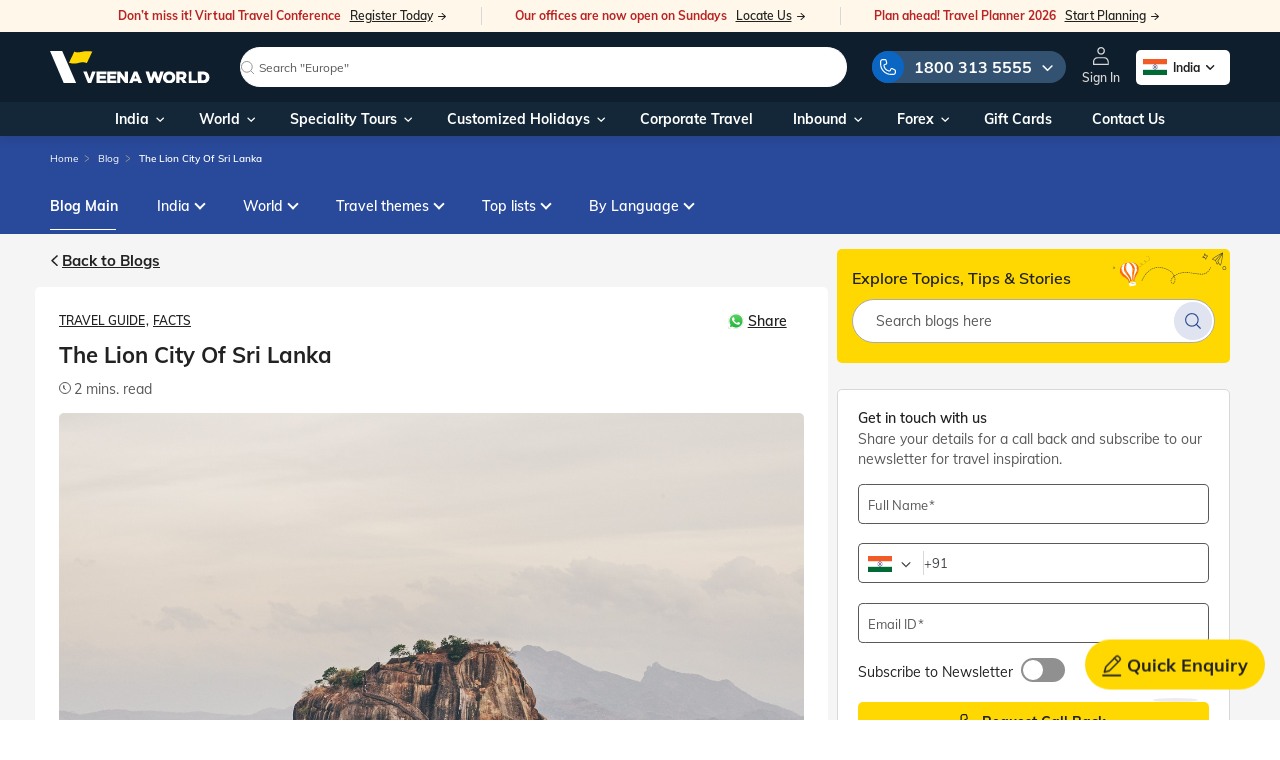

--- FILE ---
content_type: application/javascript
request_url: https://www.veenaworld.com/chunk-V5JE4A65.js
body_size: 114
content:
import{U as g,c as u,h as w}from"./chunk-Z3EEMPST.js";import{ma as o,ra as i}from"./chunk-VZWZRNBY.js";var d=(()=>{let e=class e{constructor(r,t,c){this.authService=r,this.currencyService=t,this.webengageService=c}webengageEvent(r,t,c,s,a){this.webengageService.sendEvent("User Subscribed",{isInternalUser:this.authService.isInternalUser,contactNumber:s,name:r,emailId:a}),this.currencyService.getCurrency()==="INR"&&(window.webengage.user.setAttribute("we_email",a),window.webengage.user.setAttribute("we_first_name",t),window.webengage.user.setAttribute("we_last_name",c),window.webengage.user.setAttribute("we_phone",s))}};e.\u0275fac=function(t){return new(t||e)(i(u),i(w),i(g))},e.\u0275prov=o({token:e,factory:e.\u0275fac,providedIn:"root"});let n=e;return n})();export{d as a};


--- FILE ---
content_type: application/javascript
request_url: https://www.veenaworld.com/chunk-WR5XQGB3.js
body_size: 2454
content:
import{a as U}from"./chunk-O7AQ6WNT.js";import{J as P}from"./chunk-SSLXKDGN.js";import{c as z}from"./chunk-MIS3RMU5.js";import{c as j}from"./chunk-Z3EEMPST.js";import{x as B,z as F}from"./chunk-WVDU2IPL.js";import{B as A,l as L,m as $,s as O}from"./chunk-MATBMOKI.js";import{Ac as w,Ba as g,Bb as _,Bc as l,Ca as h,Ib as C,Nc as D,Ob as b,Pc as n,Rc as v,_b as c,ac as N,bd as y,ca as E,f as k,id as V,jd as T,lc as i,mc as t,nc as s,oc as p,od as M,pc as f,rc as I,vb as a}from"./chunk-VZWZRNBY.js";var R=()=>["date passed","sold out"],Y=()=>["/profile","saved-bookings"];function W(e,r){if(e&1&&(p(0),n(1),f()),e&2){let o=l();a(),v("(",o.notifications.length,")")}}function H(e,r){e&1&&s(0,"i",10)}function G(e,r){if(e&1&&(i(0,"div",19),n(1," Only "),i(2,"span"),n(3),t(),n(4," at this price "),t()),e&2){let o=l(2).$implicit;a(3),v("",o.notificationData.availableSeats," seats left")}}function q(e,r){if(e&1&&(p(0),i(1,"div",13)(2,"div",14)(3,"figure"),s(4,"img",15),t(),i(5,"h6",16),n(6,"Booking Pending"),t()(),i(7,"p"),n(8,"You have a pending booking for "),i(9,"span"),n(10),t(),n(11,". Book before it is sold out."),t(),b(12,G,5,1,"div",17),i(13,"button",18),n(14,"Continue Booking"),t()(),f()),e&2){let o=l().$implicit,d=l();a(10),v("\u2018",o.notificationData.productData.title,"\u2019"),a(2),c("ngIf",o.notificationData.availableSeats<=d.seatsLeftWarningCount),a(),c("routerLink","/book-now/"+o.notificationData._id)}}function J(e,r){if(e&1&&(p(0),i(1,"div",13)(2,"div",14)(3,"figure"),s(4,"img",20),t(),i(5,"h6",16),n(6,"Booking Pending"),t()(),i(7,"p"),n(8,"Oops! The dates for the tour you were looking have been sold out. Select a new date and book your tour."),t(),i(9,"button",18),n(10,"Explore tours"),t()(),f()),e&2){let o=l().$implicit;a(9),c("routerLink",o.notificationData.productData.productUrl)}}function K(e,r){if(e&1&&(p(0),i(1,"div",13)(2,"div",14)(3,"figure"),s(4,"img",20),t(),i(5,"h6",16),n(6,"Booking Pending"),t()(),i(7,"p"),n(8,"Oops! Your tour "),i(9,"span"),n(10),t(),n(11," is no longer available. But we have curated best recommendations for you."),t(),i(12,"button",18),n(13,"Explore tours"),t()(),f()),e&2){let o=l().$implicit;a(10),v("\u2018",o.notificationData.productData.title,"\u2019"),a(2),c("routerLink",o.notificationData.relatedDestinationUrl)}}function Q(e,r){if(e&1&&(p(0),i(1,"div",13)(2,"div",14)(3,"figure"),s(4,"img",20),t(),i(5,"h6",16),n(6,"Booking Pending"),t()(),i(7,"p"),n(8,"Oops! Your tour "),i(9,"span"),n(10),t(),n(11," is no longer available. But we have curated best recommendations for you."),t(),i(12,"button",18),n(13,"Explore tours"),t()(),f()),e&2){let o=l().$implicit;a(10),v("\u2018",o.notificationData.bookingInfo.productTitle,"\u2019"),a(2),c("routerLink",o.notificationData.relatedDestinationUrl)}}function X(e,r){e&1&&(p(0),i(1,"div",13)(2,"div",21)(3,"figure"),s(4,"img",22),t(),i(5,"h6",23),n(6,"Added to \u2018My Holiday Cart\u2019"),t()(),i(7,"p"),n(8,"You can find your bookings here:"),t(),i(9,"p",24)(10,"strong"),n(11,"My Accounts > My Holiday Cart"),t()()(),f()),e&2&&(a(2),c("routerLink",y(1,Y)))}function Z(e,r){if(e&1&&(i(0,"div",11),b(1,q,15,3,"ng-container",12)(2,J,11,1,"ng-container",12)(3,K,14,2,"ng-container",12)(4,Q,14,2,"ng-container",12)(5,X,12,2,"ng-container",12),t()),e&2){let o=r.$implicit;a(),c("ngIf",o.type==="booking"&&o.notificationData.availabilityStatus==="available"),a(),c("ngIf",o.type==="booking"&&o.notificationData.availabilityStatus==="tour sold out"),a(),c("ngIf",o.type==="booking"&&y(5,R).includes(o.notificationData.availabilityStatus)),a(),c("ngIf",o.type==="booking"&&o.notificationData.availabilityStatus==="cancelled"),a(),c("ngIf",o.type==="added to cart")}}var pi=(()=>{let r=class r{constructor(d,m){this.userNotificationService=d,this.authService=m,this.seatsLeftWarningCount=z,this.unsubscribe$=new k}ngOnInit(){this.showNotification$=this.userNotificationService.showNotificationMenu$.asObservable(),this.userNotificationService.notifications$.pipe(E(this.unsubscribe$)).subscribe(d=>{this.notifications=d})}ngOnDestroy(){this.unsubscribe$.next(null)}toggleNotificationMenu(){this.userNotificationService.toggleNotificationMenu()}closeNotificationsMenu(){this.userNotificationService.showNotificationMenu$.value&&this.toggleNotificationMenu()}};r.\u0275fac=function(m){return new(m||r)(_(U),_(j))},r.\u0275cmp=C({type:r,selectors:[["vw-notifications-v2"]],decls:13,vars:7,consts:[["notificationsLoading",""],[1,"notification-box-outer",3,"mouseleave"],[1,"notification-box-backdrop",3,"click"],[1,"notification-box"],[1,"nb-header"],[4,"ngIf","ngIfElse"],[1,"d-inline-flex","d-lg-none","nb-header-close",3,"click"],["src","assets/images/close.svg","alt",""],[1,"nb-inner"],["class","hb-row",4,"ngFor","ngForOf"],[1,"fa","fa-spinner","fa-spin"],[1,"hb-row"],[4,"ngIf"],[1,"hb-row-card"],[1,"nb-wrapper"],["src","assets/svg/check-orange-outline.svg","alt",""],[1,"nb-pending"],["class","nb-notice",4,"ngIf"],[1,"btn-brand","btn-brand-yellow","btn-brand-sm","mt-2",3,"routerLink"],[1,"nb-notice"],["src","assets/svg/clock-orange-outline.svg","alt",""],[1,"nb-wrapper",3,"routerLink"],["src","assets/svg/check-green-outline.svg","alt",""],[1,"nb-added"],[1,"nb-breadcrumb"]],template:function(m,u){if(m&1){let x=I();i(0,"div",1),V(1,"async"),w("mouseleave",function(){return g(x),h(u.closeNotificationsMenu())}),i(2,"div",2),w("click",function(){return g(x),h(u.closeNotificationsMenu())}),t(),i(3,"div",3)(4,"div",4),n(5,"Notifications "),b(6,W,2,1,"ng-container",5)(7,H,1,0,"ng-template",null,0,M),i(9,"div",6),w("click",function(){return g(x),h(u.closeNotificationsMenu())}),s(10,"img",7),t()(),i(11,"div",8),b(12,Z,6,6,"div",9),t()()()}if(m&2){let x=D(8);N("showNotifications",T(1,5,u.showNotification$)),a(6),c("ngIf",u.notifications)("ngIfElse",x),a(6),c("ngForOf",u.notifications)}},dependencies:[A,L,$,O,P,F,B],styles:[`@media screen and (min-width: 992px){.menu-item:hover vw-notifications-v2 .notification-box-outer{top:40px;height:auto;opacity:1;pointer-events:auto;overflow:visible}}.notification-icon{margin-right:2px;height:45px;display:inline-flex;align-items:center;justify-content:center}@media screen and (min-width: 992px){.notification-icon:hover .notification-box-outer{top:40px;height:auto;opacity:1;pointer-events:auto;overflow:visible}}vw-notifications-v2 .notification-box-outer{height:0;overflow:hidden;opacity:0;pointer-events:none;display:block;position:absolute;right:0;top:20px;z-index:999;transition:all .4s}@media screen and (min-width: 768px){vw-notifications-v2 .notification-box-outer.showNotifications{top:47px;height:auto;opacity:1;pointer-events:auto;overflow:visible}}@media screen and (max-width: 991.98px) and (min-width: 768px){vw-notifications-v2 .notification-box-outer.showNotifications{top:40px}}@media screen and (max-width: 767.98px){vw-notifications-v2 .notification-box-outer.showNotifications{top:0;opacity:1;visibility:visible}}@media screen and (max-width: 767.98px){vw-notifications-v2 .notification-box-outer{position:fixed;left:auto;top:0;right:0;width:100%;height:100%;background:transparent;display:flex;align-items:flex-end;pointer-events:auto;visibility:hidden}}vw-notifications-v2 .notification-box-outer .notification-box-backdrop{position:absolute;left:0;top:0;background-color:#0009;display:none;width:100%;height:100%}@media screen and (max-width: 767.98px){vw-notifications-v2 .notification-box-outer .notification-box-backdrop{display:block}}vw-notifications-v2 .notification-box-outer .notification-box{background:var(--brand-white);border:1px solid #EFEFEF;border-radius:10px;min-width:250px;box-shadow:0 0 10px #00000040;max-width:250px;width:100%;position:relative}@media screen and (max-width: 767.98px){vw-notifications-v2 .notification-box-outer .notification-box{max-width:100%;border-radius:10px 10px 0 0}}vw-notifications-v2 .notification-box-outer .notification-box .close{position:absolute;top:8px;right:8px;width:28px;height:28px;background-color:#e7e7e766;border-radius:100%;align-items:center;justify-content:center;display:none}vw-notifications-v2 .notification-box-outer .notification-box .close img{width:12px}@media screen and (max-width: 767.98px){vw-notifications-v2 .notification-box-outer .notification-box .close{display:inline-flex}}vw-notifications-v2 .notification-box-outer .nb-header{border-radius:10px 10px 0 0;padding:20px;font-weight:700;font-size:16px;line-height:1;letter-spacing:.02em;color:var(--brand-black);display:flex;align-items:center;justify-content:space-between}vw-notifications-v2 .notification-box-outer .nb-header-close{width:11px}vw-notifications-v2 .notification-box-outer .nb-header-close img{width:100%}vw-notifications-v2 .notification-box-outer .hb-row{padding-bottom:10px}vw-notifications-v2 .notification-box-outer .hb-row .hb-row-card{display:flex;align-items:flex-start;flex-direction:column;padding:20px;border-top:1px solid var(--brand-black-light)}vw-notifications-v2 .notification-box-outer .hb-row .hb-row-card:first-child{border-top:none;padding-top:0}vw-notifications-v2 .notification-box-outer .hb-row p{font-weight:500;font-size:12px;line-height:18px;color:var(--brand-black-medium)}vw-notifications-v2 .notification-box-outer .hb-row p strong{color:var(--secondary-black-color)}vw-notifications-v2 .notification-box-outer .hb-row p span{color:var(--secondary-black-color);font-weight:700}vw-notifications-v2 .notification-box-outer .hb-row .nb-breadcrumb{margin-top:10px}vw-notifications-v2 .notification-box-outer .hb-row .vw-btn-primary{max-width:170px;width:100%;margin-top:15px;height:35px;padding:6px 20px}vw-notifications-v2 .notification-box-outer .nb-wrapper{width:100%;letter-spacing:0;display:flex;align-items:center;margin-bottom:10px}@media screen and (max-width: 767.98px){vw-notifications-v2 .notification-box-outer .nb-wrapper{margin-bottom:5px}}vw-notifications-v2 .notification-box-outer .nb-wrapper figure{width:16px;display:flex;margin:0 5px 0 0}@media screen and (max-width: 767.98px){vw-notifications-v2 .notification-box-outer .nb-wrapper figure{width:15px}}vw-notifications-v2 .notification-box-outer .nb-wrapper figure img{width:100%}vw-notifications-v2 .notification-box-outer .nb-wrapper h6{font-weight:700;font-size:14px;line-height:1}@media screen and (max-width: 767.98px){vw-notifications-v2 .notification-box-outer .nb-wrapper h6{font-size:16px}}vw-notifications-v2 .notification-box-outer .nb-wrapper h6.nb-pending{color:var(--secondary-orange)}vw-notifications-v2 .notification-box-outer .nb-wrapper h6.nb-added{color:var(--secondary-green-color)}vw-notifications-v2 .notification-box-outer .nb-notice{font-size:14px;line-height:17px;color:var(--secondary-red-color);margin-top:10px}vw-notifications-v2 .notification-box-outer .nb-notice span{font-weight:600}
`],encapsulation:2});let e=r;return e})();export{pi as a};


--- FILE ---
content_type: application/javascript
request_url: https://www.veenaworld.com/chunk-RL7O4GQW.js
body_size: 50
content:
import{Jd as c,_a as o,cb as n,ma as a,ra as s}from"./chunk-VZWZRNBY.js";var f="CLIENT_KEY",E=(()=>{let t=class t{constructor(r,i){this.transferState=i,this.isMobileApp=!1,this.request=r,this.request&&(this.isMobileApp=this.request?.headers.client?.toLowerCase()==="mobile-app",this.transferState.set(f,this.isMobileApp)),n(()=>{this.isMobileApp=this.transferState.get(f,!1)})}};t.\u0275fac=function(i){return new(i||t)(s(c,8),s(o))},t.\u0275prov=a({token:t,factory:t.\u0275fac,providedIn:"root"});let e=t;return e})();export{E as a};


--- FILE ---
content_type: image/svg+xml
request_url: https://www.veenaworld.com/assets/images/header/icon-sign-in.svg
body_size: 189
content:
<svg width="16" height="18" viewBox="0 0 16 18" fill="none" xmlns="http://www.w3.org/2000/svg">
<g id="Group 1000003660">
<path id="Ellipse 49 (Stroke)" fill-rule="evenodd" clip-rule="evenodd" d="M8.09951 6.42857C9.51968 6.42857 10.6709 5.2773 10.6709 3.85714C10.6709 2.43698 9.51968 1.28571 8.09951 1.28571C6.67935 1.28571 5.52809 2.43698 5.52809 3.85714C5.52809 5.2773 6.67935 6.42857 8.09951 6.42857ZM8.09951 7.71429C10.2298 7.71429 11.9567 5.98738 11.9567 3.85714C11.9567 1.7269 10.2298 0 8.09951 0C5.96927 0 4.24237 1.7269 4.24237 3.85714C4.24237 5.98738 5.96927 7.71429 8.09951 7.71429Z" fill="#D8D8D8"/>
<path id="Rectangle 17 (Stroke)" fill-rule="evenodd" clip-rule="evenodd" d="M11.25 11.3365H4.5C2.63604 11.3365 1.125 12.9638 1.125 14.9712V16.7885H14.625V14.9712C14.625 12.9638 13.114 11.3365 11.25 11.3365ZM4.5 10.125C2.01472 10.125 0 12.2947 0 14.9712V17.3942C0 17.7288 0.25184 18 0.5625 18H15.1875C15.4982 18 15.75 17.7288 15.75 17.3942V14.9712C15.75 12.2947 13.7353 10.125 11.25 10.125H4.5Z" fill="#D8D8D8"/>
</g>
</svg>


--- FILE ---
content_type: application/javascript
request_url: https://www.veenaworld.com/chunk-IUHAIHKL.js
body_size: 834
content:
import{h as P}from"./chunk-Z3EEMPST.js";import{a as u}from"./chunk-QEFTWX44.js";import{g as S,r as I,w as x}from"./chunk-WVDU2IPL.js";import{D as m,V as g,_ as v,ba as y,f,g as c,ma as b,ra as p}from"./chunk-VZWZRNBY.js";var L=(()=>{let n=class n{constructor(r,s,h){this.router=r,this.http=s,this.currencyService=h,this.searchValue$=new c(""),this.searchDestinationOptions=[],this.searchProductOptions=[],this.closePanel$=new f,this.searchPanelOpen$=new c(!1),this.searchFilters$=new c({}),this.filterCount$=new c(0),this.appliedFilters$=new c([]),this.goToSearch$=new f,this.currency="INR",this.currency=this.currencyService.getCurrency(),this.searchFilters$.pipe(g()).subscribe(([e,i])=>{let o=0,a=this.appliedFilters$.value,l=Object.keys(e).filter(t=>e[t]&&!i[t]);a=a.filter(t=>!l.includes(t.key)),Object.keys(i).forEach(t=>{if(["selectedHoliday","selectedEventAttraction"].includes(t))return;let $=a.findIndex(j=>j.key===t);i[t]&&(o++,$===-1?a.push({key:t,value:i[t]}):a[$].value=i[t])}),this.appliedFilters$.next(a),this.filterCount$.value!==o&&this.filterCount$.next(o)}),this.router.events.pipe(m(e=>e instanceof I)).subscribe(()=>{let e=this.router.parseUrl(this.router.url).queryParams,i={monthYear:e.q?e.q.replace(/-/g," "):"",budgetRange:e.r?e.r.replace(/-/g," - "):"",durationRange:"",departureCity:"",holiday:"",eventAttraction:"",selectedHoliday:null,selectedEventAttraction:null},o=Object.entries(i).filter(([a,l])=>l).map(([a,l])=>({key:a,value:l}));this.searchFilters$.next(i),this.appliedFilters$.next(o)}),this.searchResult$=this.searchValue$.pipe(m(e=>!!e&&!this.selectedSearchItem),y(e=>{let i=this.router.url.includes("customized-holidays")?"FIT":"GIT";return this.getAppSearchData(e,i)}),v(1))}setSearchPanelOpen(r){this.searchPanelOpen$.next(r)}closePanel(){this.closePanel$.next(null)}resetSearch(){this.searchValue$.next(""),this.resetFilters()}resetFilters(){this.searchFilters$.next({}),this.selectedSearchItem=null,this.searchDestinationOptions=[],this.searchProductOptions=[]}getAppSearchData(r,s){return this.http.get(u.ELASTIC_API_URL+"/app-search/combined-search",{params:{patternText:r,travelType:s}})}logClickThrough(r,s,h){return this.http.post(u.ELASTIC_API_URL+"/app-search/click",{query:r,documentId:s,requestId:h})}getSearchResults(r,s,h=!0){return this.http.get(`${u.NEXT_API_URL}/search-bar/sns`,{params:{searchPattern:r,travelType:s,withValidation:h}})}triggerGoToSearch(){this.goToSearch$.next(null)}};n.\u0275fac=function(s){return new(s||n)(p(x),p(S),p(P))},n.\u0275prov=b({token:n,factory:n.\u0275fac,providedIn:"root"});let d=n;return d})();export{L as a};


--- FILE ---
content_type: application/javascript
request_url: https://www.veenaworld.com/chunk-2MNRAV3I.js
body_size: 1161
content:
import{h as s}from"./chunk-Z3EEMPST.js";import{a as t}from"./chunk-QEFTWX44.js";import{ma as r,ra as i}from"./chunk-VZWZRNBY.js";var g={"@context":"https://schema.org","@type":"WebSite",url:"https://www.veenaworld.com"},c={"@context":"https://schema.org","@type":"Organization",url:"https://www.veenaworld.com",name:"Veena World",logo:`${t.DOMAIN_URL}/assets/images/logo.png`,sameAs:["","https://www.facebook.com/VeenaWorldOfficial","https://www.instagram.com/veena_world/","https://www.youtube.com/user/VeenaWorld","https://twitter.com/Veena_World","https://plus.google.com/118274266319380499606","https://www.linkedin.com/company/veena-world/"],contactPoint:[{"@type":"ContactPoint",telephone:"1800-313-5555",contactType:"customer support",contactOption:"TollFree",areaServed:"IN",availableLanguage:["English","Hindi","Marathi"]},{"@type":"ContactPoint",telephone:"+91-22-2101-7979",contactType:"information desk",areaServed:"IN",availableLanguage:["English","Hindi","Marathi"]},{"@type":"ContactPoint",telephone:"+ 1 903 648 5240",contactType:"foreign nationals support via WhatsApp",areaServed:"IN",availableLanguage:["English"]},{"@type":"ContactPoint",telephone:"+91-22-2101-9999",contactType:"forex services",areaServed:"IN",availableLanguage:["English","Hindi","Marathi"]}]},o={"@context":"https://schema.org/","@type":"LocalBusiness",url:"https://www.veenaworld.com",name:"Veena Patil Hospitality Pvt Ltd",email:"travel@veenaworld.com",telephone:"1800-313-5555",image:`${t.DOMAIN_URL}/assets/images/logo.png`,sameAs:["https://www.facebook.com/VeenaWorldOfficial","https://www.instagram.com/veena_world/","https://www.youtube.com/user/VeenaWorld","https://twitter.com/Veena_World","https://plus.google.com/118274266319380499606","https://www.linkedin.com/company/veena-world/"],address:{"@type":"PostalAddress",addressCountry:{"@type":"Country",name:"India"},streetAddress:"Neelkanth Corporate Park, Kirol Road,",addressLocality:"Vidyavihar (West)",addressRegion:"Mumbai, Maharashtra",postalCode:"400086"},priceRange:"$000-$000"},u=[{"@context":"https://schema.org/","@type":"SiteNavigationElement",name:"India",url:`${t.DOMAIN_URL}/india`},{"@context":"https://schema.org/","@type":"SiteNavigationElement",name:"World",url:`${t.DOMAIN_URL}/world`},{"@context":"https://schema.org/","@type":"SiteNavigationElement",name:"Customized Holidays",url:`${t.DOMAIN_URL}/customized-holidays`},{"@context":"https://schema.org/","@type":"SiteNavigationElement",name:"Corporate Tours",url:`${t.DOMAIN_URL}/corporate-tours`},{"@context":"https://schema.org/","@type":"SiteNavigationElement",name:"India inbound",url:`${t.DOMAIN_URL}/india-inbound`},{"@context":"https://schema.org/","@type":"SiteNavigationElement",name:"Blog",url:`${t.DOMAIN_URL}/blog`},{"@context":"https://schema.org/","@type":"SiteNavigationElement",name:"Contact Us",url:`${t.DOMAIN_URL}/contact-us`},{"@context":"https://schema.org/","@type":"SiteNavigationElement",name:"Login",url:`${t.DOMAIN_URL}/login`},{"@context":"https://schema.org/","@type":"SiteNavigationElement",name:"Signup",url:`${t.DOMAIN_URL}/signup`},{"@context":"https://schema.org/","@type":"SiteNavigationElement",name:"Forgot password",url:`${t.DOMAIN_URL}/forgot-password`},{"@context":"https://schema.org/","@type":"SiteNavigationElement",name:"Contact us",url:`${t.DOMAIN_URL}/contact-us`},{"@context":"https://schema.org/","@type":"SiteNavigationElement",name:"Office Locator",url:`${t.DOMAIN_URL}/contact-us`},{"@context":"https://schema.org/","@type":"SiteNavigationElement",name:"How to book",url:`${t.DOMAIN_URL}/how-to-book`},{"@context":"https://schema.org/","@type":"SiteNavigationElement",name:"FAQ",url:`${t.DOMAIN_URL}/faq`},{"@context":"https://schema.org/","@type":"SiteNavigationElement",name:"Enquiry",url:`${t.DOMAIN_URL}/contact-us`},{"@context":"https://schema.org/","@type":"SiteNavigationElement",name:"Leave your Feedback",url:`${t.DOMAIN_URL}/feedback-form`},{"@context":"https://schema.org/","@type":"SiteNavigationElement",name:"Tour Status",url:`${t.DOMAIN_URL}/tour-status`},{"@context":"https://schema.org/","@type":"SiteNavigationElement",name:"Site Map",url:`${t.DOMAIN_URL}/sitemap`},{"@context":"https://schema.org/","@type":"SiteNavigationElement",name:"About us ",url:`${t.DOMAIN_URL}/about-us`},{"@context":"https://schema.org/","@type":"SiteNavigationElement",name:"Leadership",url:`${t.DOMAIN_URL}/about-us`},{"@context":"https://schema.org/","@type":"SiteNavigationElement",name:"Why Veena World",url:`${t.DOMAIN_URL}/become-our-sales-partner`},{"@context":"https://schema.org/","@type":"SiteNavigationElement",name:"Sales Partners",url:`${t.DOMAIN_URL}/contact-us`},{"@context":"https://schema.org/","@type":"SiteNavigationElement",name:"Careers",url:`${t.DOMAIN_URL}/careers`},{"@context":"https://schema.org/","@type":"SiteNavigationElement",name:"Become a PSP Partner",url:`${t.DOMAIN_URL}/become-our-sales-partner`},{"@context":"https://schema.org/","@type":"SiteNavigationElement",name:"Articles by Veena Patil",url:`${t.DOMAIN_URL}/blog/author/veena-patil`},{"@context":"https://schema.org/","@type":"SiteNavigationElement",name:"Articles by Sunila Patil",url:`${t.DOMAIN_URL}/blog/author/sunila-patil`},{"@context":"https://schema.org/","@type":"SiteNavigationElement",name:"Travel Guides",url:`${t.DOMAIN_URL}/blog`},{"@context":"https://schema.org/","@type":"SiteNavigationElement",name:"Super Jumbo Discount Plan",url:`${t.DOMAIN_URL}/super-jumbo-discount-plan`}],y={"@type":"SearchAction",target:{"@type":"EntryPoint",urlTemplate:`${t.DOMAIN_URL}/search/{search_term_string}`},"query-input":"required name=search_term_string"},N=(()=>{let a=class a{constructor(e){this.currencyService=e}get getOrganizationSchema(){if(this.currencyService.getCurrency()!=="INR"){let e=this.currencyService.getContactDetails();c.contactPoint.telephone=e.contactNumber}return c}get getLocalBusinessSchema(){if(this.currencyService.getCurrency()!=="INR"){let e=this.currencyService.getContactDetails();o.telephone=e.contactNumber,o.name=e.companyName,o.email=e.travelMailId}return o}};a.\u0275fac=function(l){return new(l||a)(i(s))},a.\u0275prov=r({token:a,factory:a.\u0275fac,providedIn:"root"});let n=a;return n})();export{g as a,u as b,y as c,N as d};


--- FILE ---
content_type: application/javascript
request_url: https://www.veenaworld.com/main-A34D4QRK.js
body_size: 134060
content:
import{a as Kp}from"./chunk-V5JE4A65.js";import{a as Wp}from"./chunk-RL7O4GQW.js";import{a as Gp}from"./chunk-743JVLWN.js";import{a as $p,b as qp}from"./chunk-RZDMYDRV.js";import{a as xo}from"./chunk-WR5XQGB3.js";import{a as Hp,b as Up,c as zp,d as jp}from"./chunk-2MNRAV3I.js";import{a as Bp}from"./chunk-O7AQ6WNT.js";import{a as Fp}from"./chunk-TZPY3SED.js";import{a as op,b as ap}from"./chunk-ZCZRW3X6.js";import{a as bo}from"./chunk-IUHAIHKL.js";import{a as Vp}from"./chunk-2GEPOBYC.js";import"./chunk-HQSAPCPE.js";import{a as Dp}from"./chunk-KKW4ZFUM.js";import{c as kp}from"./chunk-MH4PGANF.js";import{a as Rp}from"./chunk-LKPB54GW.js";import{a as cp}from"./chunk-QFBEQZ56.js";import{a as j,b as ut,e as np,f as gs,l as xn,m as uo,n as Ur}from"./chunk-TLW5DV7V.js";import{A as ip,l as rp}from"./chunk-VDCXWXPB.js";import"./chunk-6B3CREQN.js";import{a as Lp}from"./chunk-6KE2W7UF.js";import{b as Mp}from"./chunk-7OSWD4PU.js";import{e as Np}from"./chunk-QTJP3JWB.js";import{a as Ap}from"./chunk-ECIHLTIA.js";import{a as Cp,b as Ep}from"./chunk-OXSF3YFM.js";import"./chunk-3RK6DDJD.js";import{d as _p,k as vp,m as yp}from"./chunk-RRB5WGSN.js";import"./chunk-IBN66E6A.js";import{I as wp,J as yo,b as bp,n as xp}from"./chunk-SSLXKDGN.js";import"./chunk-ASCTVBGK.js";import"./chunk-EAHPKN4I.js";import"./chunk-ZERMZ2CB.js";import"./chunk-2QAVAQVS.js";import"./chunk-UWVJMICW.js";import{b as tr,c as gp}from"./chunk-DJ5TVL3U.js";import{b as fo,c as ho,e as fp,f as hp,i as er,j as go}from"./chunk-RDCBIEEJ.js";import"./chunk-H6RLFBCZ.js";import"./chunk-MIS3RMU5.js";import{I as tp,J as po,c as io,e as Xn,h as Jn,i as oo,k as Xd,l as Jd,m as ao,n as so,p as co,s as lo,t as Zd,w as ep}from"./chunk-UCTBPDF7.js";import{S as Sp,U as Tp,X as on,Y as Op,Z as Pp,a as dp,c as Zn,d as mo,e as mp,fa as Ip,g as _o,h as It,i as vo,w as rn}from"./chunk-Z3EEMPST.js";import{a as lp}from"./chunk-3XQJAESU.js";import{a as te}from"./chunk-QEFTWX44.js";import{a as Fd,b as Vd,c as Bd,e as Hd,f as Ud,h as hs,i as zd,j as jd,k as $d,l as qd,n as Gd,o as Wd,r as Pt,s as Kd,u as Yd,v as Qd,w as Me,x as ro,z as Hr}from"./chunk-WVDU2IPL.js";import{o as pp,t as up}from"./chunk-G2AK276P.js";import"./chunk-TQNOEV4C.js";import"./chunk-F52AUVR2.js";import{c as sp}from"./chunk-JOKX3VEM.js";import{A as to,B as no,E as Ee,F as Br,H as Ld,a as nn,h as Nd,k as eo,l as Qn,m as Ot,r as Ad,s as Rd,t as Dd}from"./chunk-MATBMOKI.js";import{$c as Td,A as cd,Ac as C,Ba as M,Bb as N,Bc as x,C as Kn,Ca as T,D as se,Da as K,Db as bd,Ea as we,Ec as Ne,Fc as nt,G as ld,Ha as gd,Ib as tt,Ic as vn,Jb as Tt,Jc as yn,Jd as kd,Kc as bn,L as Gi,La as Fr,Lb as xd,Ma as Mt,N as tn,Na as Yi,Nc as Ae,Ob as E,P as Lr,Pc as g,Qa as _d,Qc as A,Rc as We,S as dd,Sc as Ji,V as pd,Va as ps,Wb as Vr,Xa as Ve,Ya as us,Yb as ms,_ as ud,_a as vd,_b as v,ac as Y,ba as Gt,c as Gn,ca as pe,cb as Yn,cc as Sd,cd as pt,dc as Xi,dd as Od,ea as Wi,ed as Pd,f as et,fa as md,g as Wn,gc as wd,hc as Cd,ia as z,id as J,ja as fd,jc as Ed,jd as Ce,kc as Md,kd as Kt,lc as d,ld as Zi,ma as ye,mc as u,na as Ct,nc as w,oc as Ie,od as Be,pa as Ki,pb as X,pc as ke,pd as fs,q as qt,qc as Wt,ra as G,rc as B,sa as Et,tb as Qi,va as hd,vb as f,vd as Id,x as Dr,zb as yd}from"./chunk-VZWZRNBY.js";import{a as b,b as F,c as qi,e as sd,f as T0,g as O0,i as Fe}from"./chunk-ODN5LVDJ.js";var Mg=sd((Vl,Eg)=>{(function(e,t){"use strict";typeof define=="function"&&define.amd?define("stackframe",[],t):typeof Vl=="object"?Eg.exports=t():e.StackFrame=t()})(Vl,function(){"use strict";function e(n){return!isNaN(parseFloat(n))&&isFinite(n)}function t(n,r,i,o,a,s){n!==void 0&&this.setFunctionName(n),r!==void 0&&this.setArgs(r),i!==void 0&&this.setFileName(i),o!==void 0&&this.setLineNumber(o),a!==void 0&&this.setColumnNumber(a),s!==void 0&&this.setSource(s)}return t.prototype={getFunctionName:function(){return this.functionName},setFunctionName:function(n){this.functionName=String(n)},getArgs:function(){return this.args},setArgs:function(n){if(Object.prototype.toString.call(n)!=="[object Array]")throw new TypeError("Args must be an Array");this.args=n},getFileName:function(){return this.fileName},setFileName:function(n){this.fileName=String(n)},getLineNumber:function(){return this.lineNumber},setLineNumber:function(n){if(!e(n))throw new TypeError("Line Number must be a Number");this.lineNumber=Number(n)},getColumnNumber:function(){return this.columnNumber},setColumnNumber:function(n){if(!e(n))throw new TypeError("Column Number must be a Number");this.columnNumber=Number(n)},getSource:function(){return this.source},setSource:function(n){this.source=String(n)},toString:function(){var n=this.getFunctionName()||"{anonymous}",r="("+(this.getArgs()||[]).join(",")+")",i=this.getFileName()?"@"+this.getFileName():"",o=e(this.getLineNumber())?":"+this.getLineNumber():"",a=e(this.getColumnNumber())?":"+this.getColumnNumber():"";return n+r+i+o+a}},t})});var Og=sd((Bl,Tg)=>{(function(e,t){"use strict";typeof define=="function"&&define.amd?define("error-stack-parser",["stackframe"],t):typeof Bl=="object"?Tg.exports=t(Mg()):e.ErrorStackParser=t(e.StackFrame)})(Bl,function(t){"use strict";var n=/(^|@)\S+\:\d+/,r=/^\s*at .*(\S+\:\d+|\(native\))/m,i=/^(eval@)?(\[native code\])?$/;function o(c,l,m){if(typeof Array.prototype.map=="function")return c.map(l,m);for(var p=new Array(c.length),h=0;h<c.length;h++)p[h]=l.call(m,c[h]);return p}function a(c,l,m){if(typeof Array.prototype.filter=="function")return c.filter(l,m);for(var p=[],h=0;h<c.length;h++)l.call(m,c[h])&&p.push(c[h]);return p}function s(c,l){if(typeof Array.prototype.indexOf=="function")return c.indexOf(l);for(var m=0;m<c.length;m++)if(c[m]===l)return m;return-1}return{parse:function(l){if(typeof l.stacktrace<"u"||typeof l["opera#sourceloc"]<"u")return this.parseOpera(l);if(l.stack&&l.stack.match(r))return this.parseV8OrIE(l);if(l.stack)return this.parseFFOrSafari(l);throw new Error("Cannot parse given Error object")},extractLocation:function(l){if(l.indexOf(":")===-1)return[l];var m=/(.+?)(?:\:(\d+))?(?:\:(\d+))?$/,p=m.exec(l.replace(/[\(\)]/g,""));return[p[1],p[2]||void 0,p[3]||void 0]},parseV8OrIE:function(l){var m=a(l.stack.split(`
`),function(p){return!!p.match(r)},this);return o(m,function(p){p.indexOf("(eval ")>-1&&(p=p.replace(/eval code/g,"eval").replace(/(\(eval at [^\()]*)|(\)\,.*$)/g,""));var h=p.replace(/^\s+/,"").replace(/\(eval code/g,"(").split(/\s+/).slice(1),_=this.extractLocation(h.pop()),y=h.join(" ")||void 0,S=s(["eval","<anonymous>"],_[0])>-1?void 0:_[0];return new t(y,void 0,S,_[1],_[2],p)},this)},parseFFOrSafari:function(l){var m=a(l.stack.split(`
`),function(p){return!p.match(i)},this);return o(m,function(p){if(p.indexOf(" > eval")>-1&&(p=p.replace(/ line (\d+)(?: > eval line \d+)* > eval\:\d+\:\d+/g,":$1")),p.indexOf("@")===-1&&p.indexOf(":")===-1)return new t(p);var h=p.split("@"),_=this.extractLocation(h.pop()),y=h.join("@")||void 0;return new t(y,void 0,_[0],_[1],_[2],p)},this)},parseOpera:function(l){return!l.stacktrace||l.message.indexOf(`
`)>-1&&l.message.split(`
`).length>l.stacktrace.split(`
`).length?this.parseOpera9(l):l.stack?this.parseOpera11(l):this.parseOpera10(l)},parseOpera9:function(l){for(var m=/Line (\d+).*script (?:in )?(\S+)/i,p=l.message.split(`
`),h=[],_=2,y=p.length;_<y;_+=2){var S=m.exec(p[_]);S&&h.push(new t(void 0,void 0,S[2],S[1],void 0,p[_]))}return h},parseOpera10:function(l){for(var m=/Line (\d+).*script (?:in )?(\S+)(?:: In function (\S+))?$/i,p=l.stacktrace.split(`
`),h=[],_=0,y=p.length;_<y;_+=2){var S=m.exec(p[_]);S&&h.push(new t(S[3]||void 0,void 0,S[2],S[1],void 0,p[_]))}return h},parseOpera11:function(l){var m=a(l.stack.split(`
`),function(p){return!!p.match(n)&&!p.match(/^Error created at/)},this);return o(m,function(p){var h=p.split("@"),_=this.extractLocation(h.pop()),y=h.shift()||"",S=y.replace(/<anonymous function(: (\w+))?>/,"$2").replace(/\([^\)]*\)/g,"")||void 0,O;y.match(/\(([^\)]*)\)/)&&(O=y.replace(/^[^\(]+\(([^\)]*)\)$/,"$1"));var I=O===void 0||O==="[arguments not available]"?void 0:O.split(",");return new t(S,I,_[0],_[1],_[2],p)},this)}}})});var R=typeof __SENTRY_DEBUG__>"u"||__SENTRY_DEBUG__;var V=globalThis;var kt="10.32.1";function Sn(){return wn(V),V}function wn(e){let t=e.__SENTRY__=e.__SENTRY__||{};return t.version=t.version||kt,t[kt]=t[kt]||{}}function mt(e,t,n=V){let r=n.__SENTRY__=n.__SENTRY__||{},i=r[kt]=r[kt]||{};return i[e]||(i[e]=t())}var _s=["debug","info","warn","error","log","assert","trace"],P0="Sentry Logger ",nr={};function Ke(e){if(!("console"in V))return e();let t=V.console,n={},r=Object.keys(nr);r.forEach(i=>{let o=nr[i];n[i]=t[i],t[i]=o});try{return e()}finally{r.forEach(i=>{t[i]=n[i]})}}function I0(){ys().enabled=!0}function k0(){ys().enabled=!1}function Yp(){return ys().enabled}function N0(...e){vs("log",...e)}function A0(...e){vs("warn",...e)}function R0(...e){vs("error",...e)}function vs(e,...t){R&&Yp()&&Ke(()=>{V.console[e](`${P0}[${e}]:`,...t)})}function ys(){return R?mt("loggerSettings",()=>({enabled:!1})):{enabled:!1}}var P={enable:I0,disable:k0,isEnabled:Yp,log:N0,warn:A0,error:R0};var Nt="?",Qp=/\(error: (.*)\)/,Xp=/captureMessage|captureException/;function wo(...e){let t=e.sort((n,r)=>n[0]-r[0]).map(n=>n[1]);return(n,r=0,i=0)=>{let o=[],a=n.split(`
`);for(let s=r;s<a.length;s++){let c=a[s];c.length>1024&&(c=c.slice(0,1024));let l=Qp.test(c)?c.replace(Qp,"$1"):c;if(!l.match(/\S*Error: /)){for(let m of t){let p=m(l);if(p){o.push(p);break}}if(o.length>=50+i)break}}return Jp(o.slice(i))}}function xs(e){return Array.isArray(e)?wo(...e):e}function Jp(e){if(!e.length)return[];let t=Array.from(e);return/sentryWrapped/.test(So(t).function||"")&&t.pop(),t.reverse(),Xp.test(So(t).function||"")&&(t.pop(),Xp.test(So(t).function||"")&&t.pop()),t.slice(0,50).map(n=>F(b({},n),{filename:n.filename||So(t).filename,function:n.function||Nt}))}function So(e){return e[e.length-1]||{}}var bs="<anonymous>";function rt(e){try{return!e||typeof e!="function"?bs:e.name||bs}catch{return bs}}function Co(e){let t=e.exception;if(t){let n=[];try{return t.values.forEach(r=>{r.stacktrace.frames&&n.push(...r.stacktrace.frames)}),n}catch{return}}}function Eo(e){return"__v_isVNode"in e&&e.__v_isVNode?"[VueVNode]":"[VueViewModel]"}var Mo={},Zp={};function Re(e,t){Mo[e]=Mo[e]||[],Mo[e].push(t)}function De(e,t){if(!Zp[e]){Zp[e]=!0;try{t()}catch(n){R&&P.error(`Error while instrumenting ${e}`,n)}}}function me(e,t){let n=e&&Mo[e];if(n)for(let r of n)try{r(t)}catch(i){R&&P.error(`Error while triggering instrumentation handler.
Type: ${e}
Name: ${rt(r)}
Error:`,i)}}var Ss=null;function ws(e){let t="error";Re(t,e),De(t,D0)}function D0(){Ss=V.onerror,V.onerror=function(e,t,n,r,i){return me("error",{column:r,error:i,line:n,msg:e,url:t}),Ss?Ss.apply(this,arguments):!1},V.onerror.__SENTRY_INSTRUMENTED__=!0}var Cs=null;function Es(e){let t="unhandledrejection";Re(t,e),De(t,L0)}function L0(){Cs=V.onunhandledrejection,V.onunhandledrejection=function(e){return me("unhandledrejection",e),Cs?Cs.apply(this,arguments):!0},V.onunhandledrejection.__SENTRY_INSTRUMENTED__=!0}var eu=Object.prototype.toString;function Cn(e){switch(eu.call(e)){case"[object Error]":case"[object Exception]":case"[object DOMException]":case"[object WebAssembly.Exception]":return!0;default:return ft(e,Error)}}function rr(e,t){return eu.call(e)===`[object ${t}]`}function To(e){return rr(e,"ErrorEvent")}function Oo(e){return rr(e,"DOMError")}function Ms(e){return rr(e,"DOMException")}function Te(e){return rr(e,"String")}function ir(e){return typeof e=="object"&&e!==null&&"__sentry_template_string__"in e&&"__sentry_template_values__"in e}function an(e){return e===null||ir(e)||typeof e!="object"&&typeof e!="function"}function Yt(e){return rr(e,"Object")}function En(e){return typeof Event<"u"&&ft(e,Event)}function Ts(e){return typeof Element<"u"&&ft(e,Element)}function Os(e){return rr(e,"RegExp")}function At(e){return!!(e?.then&&typeof e.then=="function")}function Ps(e){return Yt(e)&&"nativeEvent"in e&&"preventDefault"in e&&"stopPropagation"in e}function ft(e,t){try{return e instanceof t}catch{return!1}}function zr(e){return!!(typeof e=="object"&&e!==null&&(e.__isVue||e._isVue||e.__v_isVNode))}function Is(e){return typeof Request<"u"&&ft(e,Request)}var ks=V,F0=80;function jr(e,t={}){if(!e)return"<unknown>";try{let n=e,r=5,i=[],o=0,a=0,s=" > ",c=s.length,l,m=Array.isArray(t)?t:t.keyAttrs,p=!Array.isArray(t)&&t.maxStringLength||F0;for(;n&&o++<r&&(l=V0(n,m),!(l==="html"||o>1&&a+i.length*c+l.length>=p));)i.push(l),a+=l.length,n=n.parentNode;return i.reverse().join(s)}catch{return"<unknown>"}}function V0(e,t){let n=e,r=[];if(!n?.tagName)return"";if(ks.HTMLElement&&n instanceof HTMLElement&&n.dataset){if(n.dataset.sentryComponent)return n.dataset.sentryComponent;if(n.dataset.sentryElement)return n.dataset.sentryElement}r.push(n.tagName.toLowerCase());let i=t?.length?t.filter(a=>n.getAttribute(a)).map(a=>[a,n.getAttribute(a)]):null;if(i?.length)i.forEach(a=>{r.push(`[${a[0]}="${a[1]}"]`)});else{n.id&&r.push(`#${n.id}`);let a=n.className;if(a&&Te(a)){let s=a.split(/\s+/);for(let c of s)r.push(`.${c}`)}}let o=["aria-label","type","name","title","alt"];for(let a of o){let s=n.getAttribute(a);s&&r.push(`[${a}="${s}"]`)}return r.join("")}function Mn(){try{return ks.document.location.href}catch{return""}}function Ns(e){if(!ks.HTMLElement)return null;let t=e,n=5;for(let r=0;r<n;r++){if(!t)return null;if(t instanceof HTMLElement){if(t.dataset.sentryComponent)return t.dataset.sentryComponent;if(t.dataset.sentryElement)return t.dataset.sentryElement}t=t.parentNode}return null}function fe(e,t,n){if(!(t in e))return;let r=e[t];if(typeof r!="function")return;let i=n(r);typeof i=="function"&&Po(i,r);try{e[t]=i}catch{R&&P.log(`Failed to replace method "${t}" in object`,e)}}function Ye(e,t,n){try{Object.defineProperty(e,t,{value:n,writable:!0,configurable:!0})}catch{R&&P.log(`Failed to add non-enumerable property "${t}" to object`,e)}}function Po(e,t){try{let n=t.prototype||{};e.prototype=t.prototype=n,Ye(e,"__sentry_original__",t)}catch{}}function Tn(e){return e.__sentry_original__}function Io(e){if(Cn(e))return b({message:e.message,name:e.name,stack:e.stack},nu(e));if(En(e)){let t=b({type:e.type,target:tu(e.target),currentTarget:tu(e.currentTarget)},nu(e));return typeof CustomEvent<"u"&&ft(e,CustomEvent)&&(t.detail=e.detail),t}else return e}function tu(e){try{return Ts(e)?jr(e):Object.prototype.toString.call(e)}catch{return"<unknown>"}}function nu(e){if(typeof e=="object"&&e!==null){let t={};for(let n in e)Object.prototype.hasOwnProperty.call(e,n)&&(t[n]=e[n]);return t}else return{}}function As(e){let t=Object.keys(Io(e));return t.sort(),t[0]?t.join(", "):"[object has no keys]"}function or(e,t=0){return typeof e!="string"||t===0||e.length<=t?e:`${e.slice(0,t)}...`}function ko(e,t){if(!Array.isArray(e))return"";let n=[];for(let r=0;r<e.length;r++){let i=e[r];try{zr(i)?n.push(Eo(i)):n.push(String(i))}catch{n.push("[value cannot be serialized]")}}return n.join(t)}function ar(e,t,n=!1){return Te(e)?Os(t)?t.test(e):Te(t)?n?e===t:e.includes(t):!1:!1}function sr(e,t=[],n=!1){return t.some(r=>ar(e,r,n))}function B0(){let e=V;return e.crypto||e.msCrypto}var Rs;function H0(){return Math.random()*16}function he(e=B0()){try{if(e?.randomUUID)return e.randomUUID().replace(/-/g,"")}catch{}return Rs||(Rs="10000000100040008000"+1e11),Rs.replace(/[018]/g,t=>(t^(H0()&15)>>t/4).toString(16))}function ru(e){return e.exception?.values?.[0]}function Rt(e){let{message:t,event_id:n}=e;if(t)return t;let r=ru(e);return r?r.type&&r.value?`${r.type}: ${r.value}`:r.type||r.value||n||"<unknown>":n||"<unknown>"}function cr(e,t,n){let r=e.exception=e.exception||{},i=r.values=r.values||[],o=i[0]=i[0]||{};o.value||(o.value=t||""),o.type||(o.type=n||"Error")}function Dt(e,t){let n=ru(e);if(!n)return;let r={type:"generic",handled:!0},i=n.mechanism;if(n.mechanism=b(b(b({},r),i),t),t&&"data"in t){let o=b(b({},i?.data),t.data);n.mechanism.data=o}}function No(e){if(U0(e))return!0;try{Ye(e,"__sentry_captured__",!0)}catch{}return!1}function U0(e){try{return e.__sentry_captured__}catch{}}var ou=1e3;function Lt(){return Date.now()/ou}function z0(){let{performance:e}=V;if(!e?.now||!e.timeOrigin)return Lt;let t=e.timeOrigin;return()=>(t+e.now())/ou}var iu;function Le(){return(iu??(iu=z0()))()}function au(e){let t=Le(),n={sid:he(),init:!0,timestamp:t,started:t,duration:0,status:"ok",errors:0,ignoreDuration:!1,toJSON:()=>j0(n)};return e&&Qt(n,e),n}function Qt(e,t={}){if(t.user&&(!e.ipAddress&&t.user.ip_address&&(e.ipAddress=t.user.ip_address),!e.did&&!t.did&&(e.did=t.user.id||t.user.email||t.user.username)),e.timestamp=t.timestamp||Le(),t.abnormal_mechanism&&(e.abnormal_mechanism=t.abnormal_mechanism),t.ignoreDuration&&(e.ignoreDuration=t.ignoreDuration),t.sid&&(e.sid=t.sid.length===32?t.sid:he()),t.init!==void 0&&(e.init=t.init),!e.did&&t.did&&(e.did=`${t.did}`),typeof t.started=="number"&&(e.started=t.started),e.ignoreDuration)e.duration=void 0;else if(typeof t.duration=="number")e.duration=t.duration;else{let n=e.timestamp-e.started;e.duration=n>=0?n:0}t.release&&(e.release=t.release),t.environment&&(e.environment=t.environment),!e.ipAddress&&t.ipAddress&&(e.ipAddress=t.ipAddress),!e.userAgent&&t.userAgent&&(e.userAgent=t.userAgent),typeof t.errors=="number"&&(e.errors=t.errors),t.status&&(e.status=t.status)}function su(e,t){let n={};t?n={status:t}:e.status==="ok"&&(n={status:"exited"}),Qt(e,n)}function j0(e){return{sid:`${e.sid}`,init:e.init,started:new Date(e.started*1e3).toISOString(),timestamp:new Date(e.timestamp*1e3).toISOString(),status:e.status,errors:e.errors,did:typeof e.did=="number"||typeof e.did=="string"?`${e.did}`:void 0,duration:e.duration,abnormal_mechanism:e.abnormal_mechanism,attrs:{release:e.release,environment:e.environment,ip_address:e.ipAddress,user_agent:e.userAgent}}}function sn(e,t,n=2){if(!t||typeof t!="object"||n<=0)return t;if(e&&Object.keys(t).length===0)return e;let r=b({},e);for(let i in t)Object.prototype.hasOwnProperty.call(t,i)&&(r[i]=sn(r[i],t[i],n-1));return r}function Ds(){return he()}function Ao(){return he().substring(16)}var Ls="_sentrySpan";function Fs(e,t){t?Ye(e,Ls,t):delete e[Ls]}function Vs(e){return e[Ls]}var $0=100,He=class e{constructor(){this._notifyingListeners=!1,this._scopeListeners=[],this._eventProcessors=[],this._breadcrumbs=[],this._attachments=[],this._user={},this._tags={},this._attributes={},this._extra={},this._contexts={},this._sdkProcessingMetadata={},this._propagationContext={traceId:Ds(),sampleRand:Math.random()}}clone(){let t=new e;return t._breadcrumbs=[...this._breadcrumbs],t._tags=b({},this._tags),t._attributes=b({},this._attributes),t._extra=b({},this._extra),t._contexts=b({},this._contexts),this._contexts.flags&&(t._contexts.flags={values:[...this._contexts.flags.values]}),t._user=this._user,t._level=this._level,t._session=this._session,t._transactionName=this._transactionName,t._fingerprint=this._fingerprint,t._eventProcessors=[...this._eventProcessors],t._attachments=[...this._attachments],t._sdkProcessingMetadata=b({},this._sdkProcessingMetadata),t._propagationContext=b({},this._propagationContext),t._client=this._client,t._lastEventId=this._lastEventId,Fs(t,Vs(this)),t}setClient(t){this._client=t}setLastEventId(t){this._lastEventId=t}getClient(){return this._client}lastEventId(){return this._lastEventId}addScopeListener(t){this._scopeListeners.push(t)}addEventProcessor(t){return this._eventProcessors.push(t),this}setUser(t){return this._user=t||{email:void 0,id:void 0,ip_address:void 0,username:void 0},this._session&&Qt(this._session,{user:t}),this._notifyScopeListeners(),this}getUser(){return this._user}setTags(t){return this._tags=b(b({},this._tags),t),this._notifyScopeListeners(),this}setTag(t,n){return this.setTags({[t]:n})}setAttributes(t){return this._attributes=b(b({},this._attributes),t),this._notifyScopeListeners(),this}setAttribute(t,n){return this.setAttributes({[t]:n})}removeAttribute(t){return t in this._attributes&&(delete this._attributes[t],this._notifyScopeListeners()),this}setExtras(t){return this._extra=b(b({},this._extra),t),this._notifyScopeListeners(),this}setExtra(t,n){return this._extra=F(b({},this._extra),{[t]:n}),this._notifyScopeListeners(),this}setFingerprint(t){return this._fingerprint=t,this._notifyScopeListeners(),this}setLevel(t){return this._level=t,this._notifyScopeListeners(),this}setTransactionName(t){return this._transactionName=t,this._notifyScopeListeners(),this}setContext(t,n){return n===null?delete this._contexts[t]:this._contexts[t]=n,this._notifyScopeListeners(),this}setSession(t){return t?this._session=t:delete this._session,this._notifyScopeListeners(),this}getSession(){return this._session}update(t){if(!t)return this;let n=typeof t=="function"?t(this):t,r=n instanceof e?n.getScopeData():Yt(n)?t:void 0,{tags:i,attributes:o,extra:a,user:s,contexts:c,level:l,fingerprint:m=[],propagationContext:p}=r||{};return this._tags=b(b({},this._tags),i),this._attributes=b(b({},this._attributes),o),this._extra=b(b({},this._extra),a),this._contexts=b(b({},this._contexts),c),s&&Object.keys(s).length&&(this._user=s),l&&(this._level=l),m.length&&(this._fingerprint=m),p&&(this._propagationContext=p),this}clear(){return this._breadcrumbs=[],this._tags={},this._attributes={},this._extra={},this._user={},this._contexts={},this._level=void 0,this._transactionName=void 0,this._fingerprint=void 0,this._session=void 0,Fs(this,void 0),this._attachments=[],this.setPropagationContext({traceId:Ds(),sampleRand:Math.random()}),this._notifyScopeListeners(),this}addBreadcrumb(t,n){let r=typeof n=="number"?n:$0;if(r<=0)return this;let i=F(b({timestamp:Lt()},t),{message:t.message?or(t.message,2048):t.message});return this._breadcrumbs.push(i),this._breadcrumbs.length>r&&(this._breadcrumbs=this._breadcrumbs.slice(-r),this._client?.recordDroppedEvent("buffer_overflow","log_item")),this._notifyScopeListeners(),this}getLastBreadcrumb(){return this._breadcrumbs[this._breadcrumbs.length-1]}clearBreadcrumbs(){return this._breadcrumbs=[],this._notifyScopeListeners(),this}addAttachment(t){return this._attachments.push(t),this}clearAttachments(){return this._attachments=[],this}getScopeData(){return{breadcrumbs:this._breadcrumbs,attachments:this._attachments,contexts:this._contexts,tags:this._tags,attributes:this._attributes,extra:this._extra,user:this._user,level:this._level,fingerprint:this._fingerprint||[],eventProcessors:this._eventProcessors,propagationContext:this._propagationContext,sdkProcessingMetadata:this._sdkProcessingMetadata,transactionName:this._transactionName,span:Vs(this)}}setSDKProcessingMetadata(t){return this._sdkProcessingMetadata=sn(this._sdkProcessingMetadata,t,2),this}setPropagationContext(t){return this._propagationContext=t,this}getPropagationContext(){return this._propagationContext}captureException(t,n){let r=n?.event_id||he();if(!this._client)return R&&P.warn("No client configured on scope - will not capture exception!"),r;let i=new Error("Sentry syntheticException");return this._client.captureException(t,F(b({originalException:t,syntheticException:i},n),{event_id:r}),this),r}captureMessage(t,n,r){let i=r?.event_id||he();if(!this._client)return R&&P.warn("No client configured on scope - will not capture message!"),i;let o=r?.syntheticException??new Error(t);return this._client.captureMessage(t,n,F(b({originalException:t,syntheticException:o},r),{event_id:i}),this),i}captureEvent(t,n){let r=n?.event_id||he();return this._client?(this._client.captureEvent(t,F(b({},n),{event_id:r}),this),r):(R&&P.warn("No client configured on scope - will not capture event!"),r)}_notifyScopeListeners(){this._notifyingListeners||(this._notifyingListeners=!0,this._scopeListeners.forEach(t=>{t(this)}),this._notifyingListeners=!1)}};function cu(){return mt("defaultCurrentScope",()=>new He)}function lu(){return mt("defaultIsolationScope",()=>new He)}var Bs=class{constructor(t,n){let r;t?r=t:r=new He;let i;n?i=n:i=new He,this._stack=[{scope:r}],this._isolationScope=i}withScope(t){let n=this._pushScope(),r;try{r=t(n)}catch(i){throw this._popScope(),i}return At(r)?r.then(i=>(this._popScope(),i),i=>{throw this._popScope(),i}):(this._popScope(),r)}getClient(){return this.getStackTop().client}getScope(){return this.getStackTop().scope}getIsolationScope(){return this._isolationScope}getStackTop(){return this._stack[this._stack.length-1]}_pushScope(){let t=this.getScope().clone();return this._stack.push({client:this.getClient(),scope:t}),t}_popScope(){return this._stack.length<=1?!1:!!this._stack.pop()}};function lr(){let e=Sn(),t=wn(e);return t.stack=t.stack||new Bs(cu(),lu())}function q0(e){return lr().withScope(e)}function G0(e,t){let n=lr();return n.withScope(()=>(n.getStackTop().scope=e,t(e)))}function du(e){return lr().withScope(()=>e(lr().getIsolationScope()))}function pu(){return{withIsolationScope:du,withScope:q0,withSetScope:G0,withSetIsolationScope:(e,t)=>du(t),getCurrentScope:()=>lr().getScope(),getIsolationScope:()=>lr().getIsolationScope()}}function Ro(e){let t=wn(e);return t.acs?t.acs:pu()}function Ue(){let e=Sn();return Ro(e).getCurrentScope()}function ht(){let e=Sn();return Ro(e).getIsolationScope()}function Do(){return mt("globalScope",()=>new He)}function Lo(...e){let t=Sn(),n=Ro(t);if(e.length===2){let[r,i]=e;return r?n.withSetScope(r,i):n.withScope(i)}return n.withScope(e[0])}function Z(){return Ue().getClient()}function Hs(e){let t=e.getPropagationContext(),{traceId:n,parentSpanId:r,propagationSpanId:i}=t,o={trace_id:n,span_id:i||Ao()};return r&&(o.parent_span_id=r),o}var $r="sentry.source",Us="sentry.sample_rate",uu="sentry.previous_trace_sample_rate",zs="sentry.op",Fo="sentry.origin";var js="sentry.profile_id",$s="sentry.exclusive_time";var W0="_sentryScope",K0="_sentryIsolationScope";function Y0(e){if(e){if(typeof e=="object"&&"deref"in e&&typeof e.deref=="function")try{return e.deref()}catch{return}return e}}function Vo(e){let t=e;return{scope:t[W0],isolationScope:Y0(t[K0])}}var Q0="sentry-",X0=/^sentry-/;function fu(e){let t=J0(e);if(!t)return;let n=Object.entries(t).reduce((r,[i,o])=>{if(i.match(X0)){let a=i.slice(Q0.length);r[a]=o}return r},{});if(Object.keys(n).length>0)return n}function J0(e){if(!(!e||!Te(e)&&!Array.isArray(e)))return Array.isArray(e)?e.reduce((t,n)=>{let r=mu(n);return Object.entries(r).forEach(([i,o])=>{t[i]=o}),t},{}):mu(e)}function mu(e){return e.split(",").map(t=>{let n=t.indexOf("=");if(n===-1)return[];let r=t.slice(0,n),i=t.slice(n+1);return[r,i].map(o=>{try{return decodeURIComponent(o.trim())}catch{return}})}).reduce((t,[n,r])=>(n&&r&&(t[n]=r),t),{})}var Z0=/^o(\d+)\./,e_=/^(?:(\w+):)\/\/(?:(\w+)(?::(\w+)?)?@)([\w.-]+)(?::(\d+))?\/(.+)/;function t_(e){return e==="http"||e==="https"}function Ft(e,t=!1){let{host:n,path:r,pass:i,port:o,projectId:a,protocol:s,publicKey:c}=e;return`${s}://${c}${t&&i?`:${i}`:""}@${n}${o?`:${o}`:""}/${r&&`${r}/`}${a}`}function n_(e){let t=e_.exec(e);if(!t){Ke(()=>{console.error(`Invalid Sentry Dsn: ${e}`)});return}let[n,r,i="",o="",a="",s=""]=t.slice(1),c="",l=s,m=l.split("/");if(m.length>1&&(c=m.slice(0,-1).join("/"),l=m.pop()),l){let p=l.match(/^\d+/);p&&(l=p[0])}return hu({host:o,pass:i,path:c,projectId:l,port:a,protocol:n,publicKey:r})}function hu(e){return{protocol:e.protocol,publicKey:e.publicKey||"",pass:e.pass||"",host:e.host,port:e.port||"",path:e.path||"",projectId:e.projectId}}function r_(e){if(!R)return!0;let{port:t,projectId:n,protocol:r}=e;return["protocol","publicKey","host","projectId"].find(a=>e[a]?!1:(P.error(`Invalid Sentry Dsn: ${a} missing`),!0))?!1:n.match(/^\d+$/)?t_(r)?t&&isNaN(parseInt(t,10))?(P.error(`Invalid Sentry Dsn: Invalid port ${t}`),!1):!0:(P.error(`Invalid Sentry Dsn: Invalid protocol ${r}`),!1):(P.error(`Invalid Sentry Dsn: Invalid projectId ${n}`),!1)}function i_(e){return e.match(Z0)?.[1]}function gu(e){let t=e.getOptions(),{host:n}=e.getDsn()||{},r;return t.orgId?r=String(t.orgId):n&&(r=i_(n)),r}function _u(e){let t=typeof e=="string"?n_(e):hu(e);if(!(!t||!r_(t)))return t}function vu(e){if(typeof e=="boolean")return Number(e);let t=typeof e=="string"?parseFloat(e):e;if(!(typeof t!="number"||isNaN(t)||t<0||t>1))return t}var Su=1,yu=!1;function wu(e){let{spanId:t,traceId:n,isRemote:r}=e.spanContext(),i=r?t:On(e).parent_span_id,o=Vo(e).scope,a=r?o?.getPropagationContext().propagationSpanId||Ao():t;return{parent_span_id:i,span_id:a,trace_id:n}}function o_(e){if(e&&e.length>0)return e.map(a=>{var s=a,{context:c}=s,l=c,{spanId:t,traceId:n,traceFlags:r}=l,i=qi(l,["spanId","traceId","traceFlags"]),{attributes:o}=s;return b({span_id:t,trace_id:n,sampled:r===Su,attributes:o},i)})}function bu(e){return typeof e=="number"?xu(e):Array.isArray(e)?e[0]+e[1]/1e9:e instanceof Date?xu(e.getTime()):Le()}function xu(e){return e>9999999999?e/1e3:e}function On(e){if(s_(e))return e.getSpanJSON();let{spanId:t,traceId:n}=e.spanContext();if(a_(e)){let{attributes:r,startTime:i,name:o,endTime:a,status:s,links:c}=e,l="parentSpanId"in e?e.parentSpanId:"parentSpanContext"in e?e.parentSpanContext?.spanId:void 0;return{span_id:t,trace_id:n,data:r,description:o,parent_span_id:l,start_timestamp:bu(i),timestamp:bu(a)||void 0,status:c_(s),op:r[zs],origin:r[Fo],links:o_(c)}}return{span_id:t,trace_id:n,start_timestamp:0,data:{}}}function a_(e){let t=e;return!!t.attributes&&!!t.startTime&&!!t.name&&!!t.endTime&&!!t.status}function s_(e){return typeof e.getSpanJSON=="function"}function Cu(e){let{traceFlags:t}=e.spanContext();return t===Su}function c_(e){if(!(!e||e.code===0))return e.code===1?"ok":e.message||"internal_error"}var l_="_sentryRootSpan";function dr(e){return e[l_]||e}function qs(){yu||(Ke(()=>{console.warn("[Sentry] Returning null from `beforeSendSpan` is disallowed. To drop certain spans, configure the respective integrations directly or use `ignoreSpans`.")}),yu=!0)}function Eu(e){if(typeof __SENTRY_TRACING__=="boolean"&&!__SENTRY_TRACING__)return!1;let t=e||Z()?.getOptions();return!!t&&(t.tracesSampleRate!=null||!!t.tracesSampler)}function Mu(e){P.log(`Ignoring span ${e.op} - ${e.description} because it matches \`ignoreSpans\`.`)}function Gs(e,t){if(!t?.length||!e.description)return!1;for(let n of t){if(d_(n)){if(ar(e.description,n))return R&&Mu(e),!0;continue}if(!n.name&&!n.op)continue;let r=n.name?ar(e.description,n.name):!0,i=n.op?e.op&&ar(e.op,n.op):!0;if(r&&i)return R&&Mu(e),!0}return!1}function Tu(e,t){let n=t.parent_span_id,r=t.span_id;if(n)for(let i of e)i.parent_span_id===r&&(i.parent_span_id=n)}function d_(e){return typeof e=="string"||e instanceof RegExp}var pr="production";var p_="_frozenDsc";function Ou(e,t){let n=t.getOptions(),{publicKey:r}=t.getDsn()||{},i={environment:n.environment||pr,release:n.release,public_key:r,trace_id:e,org_id:gu(t)};return t.emit("createDsc",i),i}function Pu(e,t){let n=t.getPropagationContext();return n.dsc||Ou(n.traceId,e)}function Iu(e){let t=Z();if(!t)return{};let n=dr(e),r=On(n),i=r.data,o=n.spanContext().traceState,a=o?.get("sentry.sample_rate")??i[Us]??i[uu];function s(y){return(typeof a=="number"||typeof a=="string")&&(y.sample_rate=`${a}`),y}let c=n[p_];if(c)return s(c);let l=o?.get("sentry.dsc"),m=l&&fu(l);if(m)return s(m);let p=Ou(e.spanContext().traceId,t),h=i[$r],_=r.description;return h!=="url"&&_&&(p.transaction=_),Eu()&&(p.sampled=String(Cu(n)),p.sample_rand=o?.get("sentry.sample_rand")??Vo(n).scope?.getPropagationContext().sampleRand.toString()),s(p),t.emit("createDsc",p,n),p}function it(e,t=100,n=1/0){try{return Ws("",e,t,n)}catch(r){return{ERROR:`**non-serializable** (${r})`}}}function Bo(e,t=3,n=100*1024){let r=it(e,t);return h_(r)>n?Bo(e,t-1,n):r}function Ws(e,t,n=1/0,r=1/0,i=g_()){let[o,a]=i;if(t==null||["boolean","string"].includes(typeof t)||typeof t=="number"&&Number.isFinite(t))return t;let s=u_(e,t);if(!s.startsWith("[object "))return s;if(t.__sentry_skip_normalization__)return t;let c=typeof t.__sentry_override_normalization_depth__=="number"?t.__sentry_override_normalization_depth__:n;if(c===0)return s.replace("object ","");if(o(t))return"[Circular ~]";let l=t;if(l&&typeof l.toJSON=="function")try{let _=l.toJSON();return Ws("",_,c-1,r,i)}catch{}let m=Array.isArray(t)?[]:{},p=0,h=Io(t);for(let _ in h){if(!Object.prototype.hasOwnProperty.call(h,_))continue;if(p>=r){m[_]="[MaxProperties ~]";break}let y=h[_];m[_]=Ws(_,y,c-1,r,i),p++}return a(t),m}function u_(e,t){try{if(e==="domain"&&t&&typeof t=="object"&&t._events)return"[Domain]";if(e==="domainEmitter")return"[DomainEmitter]";if(typeof global<"u"&&t===global)return"[Global]";if(typeof window<"u"&&t===window)return"[Window]";if(typeof document<"u"&&t===document)return"[Document]";if(zr(t))return Eo(t);if(Ps(t))return"[SyntheticEvent]";if(typeof t=="number"&&!Number.isFinite(t))return`[${t}]`;if(typeof t=="function")return`[Function: ${rt(t)}]`;if(typeof t=="symbol")return`[${String(t)}]`;if(typeof t=="bigint")return`[BigInt: ${String(t)}]`;let n=m_(t);return/^HTML(\w*)Element$/.test(n)?`[HTMLElement: ${n}]`:`[object ${n}]`}catch(n){return`**non-serializable** (${n})`}}function m_(e){let t=Object.getPrototypeOf(e);return t?.constructor?t.constructor.name:"null prototype"}function f_(e){return~-encodeURI(e).split(/%..|./).length}function h_(e){return f_(JSON.stringify(e))}function g_(){let e=new WeakSet;function t(r){return e.has(r)?!0:(e.add(r),!1)}function n(r){e.delete(r)}return[t,n]}function gt(e,t=[]){return[e,t]}function ku(e,t){let[n,r]=e;return[n,[...r,t]]}function Ys(e,t){let n=e[1];for(let r of n){let i=r[0].type;if(t(r,i))return!0}return!1}function Ks(e){let t=wn(V);return t.encodePolyfill?t.encodePolyfill(e):new TextEncoder().encode(e)}function Nu(e){let[t,n]=e,r=JSON.stringify(t);function i(o){typeof r=="string"?r=typeof o=="string"?r+o:[Ks(r),o]:r.push(typeof o=="string"?Ks(o):o)}for(let o of n){let[a,s]=o;if(i(`
${JSON.stringify(a)}
`),typeof s=="string"||s instanceof Uint8Array)i(s);else{let c;try{c=JSON.stringify(s)}catch{c=JSON.stringify(it(s))}i(c)}}return typeof r=="string"?r:__(r)}function __(e){let t=e.reduce((i,o)=>i+o.length,0),n=new Uint8Array(t),r=0;for(let i of e)n.set(i,r),r+=i.length;return n}function Au(e){let t=typeof e.data=="string"?Ks(e.data):e.data;return[{type:"attachment",length:t.length,filename:e.filename,content_type:e.contentType,attachment_type:e.attachmentType},t]}var v_={session:"session",sessions:"session",attachment:"attachment",transaction:"transaction",event:"error",client_report:"internal",user_report:"default",profile:"profile",profile_chunk:"profile",replay_event:"replay",replay_recording:"replay",check_in:"monitor",feedback:"feedback",span:"span",raw_security:"security",log:"log_item",metric:"metric",trace_metric:"metric"};function Qs(e){return v_[e]}function Xs(e){if(!e?.sdk)return;let{name:t,version:n}=e.sdk;return{name:t,version:n}}function Ru(e,t,n,r){let i=e.sdkProcessingMetadata?.dynamicSamplingContext;return b(b(b({event_id:e.event_id,sent_at:new Date().toISOString()},t&&{sdk:t}),!!n&&r&&{dsn:Ft(r)}),i&&{trace:i})}function y_(e,t){if(!t)return e;let n=e.sdk||{};return e.sdk=F(b({},n),{name:n.name||t.name,version:n.version||t.version,integrations:[...e.sdk?.integrations||[],...t.integrations||[]],packages:[...e.sdk?.packages||[],...t.packages||[]],settings:e.sdk?.settings||t.settings?b(b({},e.sdk?.settings),t.settings):void 0}),e}function Du(e,t,n,r){let i=Xs(n),o=b(b({sent_at:new Date().toISOString()},i&&{sdk:i}),!!r&&t&&{dsn:Ft(t)}),a="aggregates"in e?[{type:"sessions"},e]:[{type:"session"},e.toJSON()];return gt(o,[a])}function Lu(e,t,n,r){let i=Xs(n),o=e.type&&e.type!=="replay_event"?e.type:"event";y_(e,n?.sdk);let a=Ru(e,i,r,t);return delete e.sdkProcessingMetadata,gt(a,[[{type:o},e]])}var Js=0,Fu=1,Vu=2;function cn(e){return new qr(t=>{t(e)})}function Pn(e){return new qr((t,n)=>{n(e)})}var qr=class e{constructor(t){this._state=Js,this._handlers=[],this._runExecutor(t)}then(t,n){return new e((r,i)=>{this._handlers.push([!1,o=>{if(!t)r(o);else try{r(t(o))}catch(a){i(a)}},o=>{if(!n)i(o);else try{r(n(o))}catch(a){i(a)}}]),this._executeHandlers()})}catch(t){return this.then(n=>n,t)}finally(t){return new e((n,r)=>{let i,o;return this.then(a=>{o=!1,i=a,t&&t()},a=>{o=!0,i=a,t&&t()}).then(()=>{if(o){r(i);return}n(i)})})}_executeHandlers(){if(this._state===Js)return;let t=this._handlers.slice();this._handlers=[],t.forEach(n=>{n[0]||(this._state===Fu&&n[1](this._value),this._state===Vu&&n[2](this._value),n[0]=!0)})}_runExecutor(t){let n=(o,a)=>{if(this._state===Js){if(At(a)){a.then(r,i);return}this._state=o,this._value=a,this._executeHandlers()}},r=o=>{n(Fu,o)},i=o=>{n(Vu,o)};try{t(r,i)}catch(o){i(o)}}};function Bu(e,t,n,r=0){try{let i=Zs(t,n,e,r);return At(i)?i:cn(i)}catch(i){return Pn(i)}}function Zs(e,t,n,r){let i=n[r];if(!e||!i)return e;let o=i(b({},e),t);return R&&o===null&&P.log(`Event processor "${i.id||"?"}" dropped event`),At(o)?o.then(a=>Zs(a,t,n,r+1)):Zs(o,t,n,r+1)}function Hu(e,t){let{fingerprint:n,span:r,breadcrumbs:i,sdkProcessingMetadata:o}=t;b_(e,t),r&&w_(e,r),C_(e,n),x_(e,i),S_(e,o)}function ec(e,t){let{extra:n,tags:r,attributes:i,user:o,contexts:a,level:s,sdkProcessingMetadata:c,breadcrumbs:l,fingerprint:m,eventProcessors:p,attachments:h,propagationContext:_,transactionName:y,span:S}=t;Gr(e,"extra",n),Gr(e,"tags",r),Gr(e,"attributes",i),Gr(e,"user",o),Gr(e,"contexts",a),e.sdkProcessingMetadata=sn(e.sdkProcessingMetadata,c,2),s&&(e.level=s),y&&(e.transactionName=y),S&&(e.span=S),l.length&&(e.breadcrumbs=[...e.breadcrumbs,...l]),m.length&&(e.fingerprint=[...e.fingerprint,...m]),p.length&&(e.eventProcessors=[...e.eventProcessors,...p]),h.length&&(e.attachments=[...e.attachments,...h]),e.propagationContext=b(b({},e.propagationContext),_)}function Gr(e,t,n){e[t]=sn(e[t],n,1)}function b_(e,t){let{extra:n,tags:r,user:i,contexts:o,level:a,transactionName:s}=t;Object.keys(n).length&&(e.extra=b(b({},n),e.extra)),Object.keys(r).length&&(e.tags=b(b({},r),e.tags)),Object.keys(i).length&&(e.user=b(b({},i),e.user)),Object.keys(o).length&&(e.contexts=b(b({},o),e.contexts)),a&&(e.level=a),s&&e.type!=="transaction"&&(e.transaction=s)}function x_(e,t){let n=[...e.breadcrumbs||[],...t];e.breadcrumbs=n.length?n:void 0}function S_(e,t){e.sdkProcessingMetadata=b(b({},e.sdkProcessingMetadata),t)}function w_(e,t){e.contexts=b({trace:wu(t)},e.contexts),e.sdkProcessingMetadata=b({dynamicSamplingContext:Iu(t)},e.sdkProcessingMetadata);let n=dr(t),r=On(n).description;r&&!e.transaction&&e.type==="transaction"&&(e.transaction=r)}function C_(e,t){e.fingerprint=e.fingerprint?Array.isArray(e.fingerprint)?e.fingerprint:[e.fingerprint]:[],t&&(e.fingerprint=e.fingerprint.concat(t)),e.fingerprint.length||delete e.fingerprint}var In,Uu,zu,ln;function ju(e){let t=V._sentryDebugIds,n=V._debugIds;if(!t&&!n)return{};let r=t?Object.keys(t):[],i=n?Object.keys(n):[];if(ln&&r.length===Uu&&i.length===zu)return ln;Uu=r.length,zu=i.length,ln={},In||(In={});let o=(a,s)=>{for(let c of a){let l=s[c],m=In?.[c];if(m&&ln&&l)ln[m[0]]=l,In&&(In[c]=[m[0],l]);else if(l){let p=e(c);for(let h=p.length-1;h>=0;h--){let y=p[h]?.filename;if(y&&ln&&In){ln[y]=l,In[c]=[y,l];break}}}}};return t&&o(r,t),n&&o(i,n),ln}function $u(e,t,n,r,i,o){let{normalizeDepth:a=3,normalizeMaxBreadth:s=1e3}=e,c=F(b({},t),{event_id:t.event_id||n.event_id||he(),timestamp:t.timestamp||Lt()}),l=n.integrations||e.integrations.map(O=>O.name);E_(c,e),O_(c,l),i&&i.emit("applyFrameMetadata",t),t.type===void 0&&M_(c,e.stackParser);let m=I_(r,n.captureContext);n.mechanism&&Dt(c,n.mechanism);let p=i?i.getEventProcessors():[],h=Do().getScopeData();if(o){let O=o.getScopeData();ec(h,O)}if(m){let O=m.getScopeData();ec(h,O)}let _=[...n.attachments||[],...h.attachments];_.length&&(n.attachments=_),Hu(c,h);let y=[...p,...h.eventProcessors];return Bu(y,c,n).then(O=>(O&&T_(O),typeof a=="number"&&a>0?P_(O,a,s):O))}function E_(e,t){let{environment:n,release:r,dist:i,maxValueLength:o}=t;e.environment=e.environment||n||pr,!e.release&&r&&(e.release=r),!e.dist&&i&&(e.dist=i);let a=e.request;a?.url&&o&&(a.url=or(a.url,o)),o&&e.exception?.values?.forEach(s=>{s.value&&(s.value=or(s.value,o))})}function M_(e,t){let n=ju(t);e.exception?.values?.forEach(r=>{r.stacktrace?.frames?.forEach(i=>{i.filename&&(i.debug_id=n[i.filename])})})}function T_(e){let t={};if(e.exception?.values?.forEach(r=>{r.stacktrace?.frames?.forEach(i=>{i.debug_id&&(i.abs_path?t[i.abs_path]=i.debug_id:i.filename&&(t[i.filename]=i.debug_id),delete i.debug_id)})}),Object.keys(t).length===0)return;e.debug_meta=e.debug_meta||{},e.debug_meta.images=e.debug_meta.images||[];let n=e.debug_meta.images;Object.entries(t).forEach(([r,i])=>{n.push({type:"sourcemap",code_file:r,debug_id:i})})}function O_(e,t){t.length>0&&(e.sdk=e.sdk||{},e.sdk.integrations=[...e.sdk.integrations||[],...t])}function P_(e,t,n){if(!e)return null;let r=b(b(b(b(b({},e),e.breadcrumbs&&{breadcrumbs:e.breadcrumbs.map(i=>b(b({},i),i.data&&{data:it(i.data,t,n)}))}),e.user&&{user:it(e.user,t,n)}),e.contexts&&{contexts:it(e.contexts,t,n)}),e.extra&&{extra:it(e.extra,t,n)});return e.contexts?.trace&&r.contexts&&(r.contexts.trace=e.contexts.trace,e.contexts.trace.data&&(r.contexts.trace.data=it(e.contexts.trace.data,t,n))),e.spans&&(r.spans=e.spans.map(i=>b(b({},i),i.data&&{data:it(i.data,t,n)}))),e.contexts?.flags&&r.contexts&&(r.contexts.flags=it(e.contexts.flags,3,n)),r}function I_(e,t){if(!t)return e;let n=e?e.clone():new He;return n.update(t),n}function qu(e){if(e)return k_(e)?{captureContext:e}:A_(e)?{captureContext:e}:e}function k_(e){return e instanceof He||typeof e=="function"}var N_=["user","level","extra","contexts","tags","fingerprint","propagationContext"];function A_(e){return Object.keys(e).some(t=>N_.includes(t))}function ur(e,t){return Ue().captureException(e,qu(t))}function Wr(e,t){return Ue().captureEvent(e,t)}function Ho(e,t){ht().setContext(e,t)}function Kr(e){let t=ht(),n=Ue(),{userAgent:r}=V.navigator||{},i=au(b(b({user:n.getUser()||t.getUser()},r&&{userAgent:r}),e)),o=t.getSession();return o?.status==="ok"&&Qt(o,{status:"exited"}),Uo(),t.setSession(i),i}function Uo(){let e=ht(),n=Ue().getSession()||e.getSession();n&&su(n),Wu(),e.setSession()}function Wu(){let e=ht(),t=Z(),n=e.getSession();n&&t&&t.captureSession(n)}function Yr(e=!1){if(e){Uo();return}Wu()}var R_="7";function D_(e){let t=e.protocol?`${e.protocol}:`:"",n=e.port?`:${e.port}`:"";return`${t}//${e.host}${n}${e.path?`/${e.path}`:""}/api/`}function L_(e){return`${D_(e)}${e.projectId}/envelope/`}function F_(e,t){let n={sentry_version:R_};return e.publicKey&&(n.sentry_key=e.publicKey),t&&(n.sentry_client=`${t.name}/${t.version}`),new URLSearchParams(n).toString()}function Ku(e,t,n){return t||`${L_(e)}?${F_(e,n)}`}var tc=[];function V_(e){let t={};return e.forEach(n=>{let{name:r}=n,i=t[r];i&&!i.isDefaultInstance&&n.isDefaultInstance||(t[r]=n)}),Object.values(t)}function nc(e){let t=e.defaultIntegrations||[],n=e.integrations;t.forEach(i=>{i.isDefaultInstance=!0});let r;if(Array.isArray(n))r=[...t,...n];else if(typeof n=="function"){let i=n(t);r=Array.isArray(i)?i:[i]}else r=t;return V_(r)}function Yu(e,t){let n={};return t.forEach(r=>{r&&ic(e,r,n)}),n}function rc(e,t){for(let n of t)n?.afterAllSetup&&n.afterAllSetup(e)}function ic(e,t,n){if(n[t.name]){R&&P.log(`Integration skipped because it was already installed: ${t.name}`);return}if(n[t.name]=t,!tc.includes(t.name)&&typeof t.setupOnce=="function"&&(t.setupOnce(),tc.push(t.name)),t.setup&&typeof t.setup=="function"&&t.setup(e),typeof t.preprocessEvent=="function"){let r=t.preprocessEvent.bind(t);e.on("preprocessEvent",(i,o)=>r(i,o,e))}if(typeof t.processEvent=="function"){let r=t.processEvent.bind(t),i=Object.assign((o,a)=>r(o,a,e),{id:t.name});e.addEventProcessor(i)}R&&P.log(`Integration installed: ${t.name}`)}function B_(e){return[{type:"log",item_count:e.length,content_type:"application/vnd.sentry.items.log+json"},{items:e}]}function Qu(e,t,n,r){let i={};return t?.sdk&&(i.sdk={name:t.sdk.name,version:t.sdk.version}),n&&r&&(i.dsn=Ft(r)),gt(i,[B_(e)])}function Qr(e,t){let n=t??H_(e)??[];if(n.length===0)return;let r=e.getOptions(),i=Qu(n,r._metadata,r.tunnel,e.getDsn());Xu().set(e,[]),e.emit("flushLogs"),e.sendEnvelope(i)}function H_(e){return Xu().get(e)}function Xu(){return mt("clientToLogBufferMap",()=>new WeakMap)}function U_(e){return[{type:"trace_metric",item_count:e.length,content_type:"application/vnd.sentry.items.trace-metric+json"},{items:e}]}function Ju(e,t,n,r){let i={};return t?.sdk&&(i.sdk={name:t.sdk.name,version:t.sdk.version}),n&&r&&(i.dsn=Ft(r)),gt(i,[U_(e)])}function Xr(e,t){let n=t??z_(e)??[];if(n.length===0)return;let r=e.getOptions(),i=Ju(n,r._metadata,r.tunnel,e.getDsn());Zu().set(e,[]),e.emit("flushMetrics"),e.sendEnvelope(i)}function z_(e){return Zu().get(e)}function Zu(){return mt("clientToMetricBufferMap",()=>new WeakMap)}var mr=Symbol.for("SentryBufferFullError");function kn(e=100){let t=new Set;function n(){return t.size<e}function r(a){t.delete(a)}function i(a){if(!n())return Pn(mr);let s=a();return t.add(s),s.then(()=>r(s),()=>r(s)),s}function o(a){if(!t.size)return cn(!0);let s=Promise.allSettled(Array.from(t)).then(()=>!0);if(!a)return s;let c=[s,new Promise(l=>setTimeout(()=>l(!1),a))];return Promise.race(c)}return{get $(){return Array.from(t)},add:i,drain:o}}function j_(e,t=Date.now()){let n=parseInt(`${e}`,10);if(!isNaN(n))return n*1e3;let r=Date.parse(`${e}`);return isNaN(r)?6e4:r-t}function $_(e,t){return e[t]||e.all||0}function em(e,t,n=Date.now()){return $_(e,t)>n}function tm(e,{statusCode:t,headers:n},r=Date.now()){let i=b({},e),o=n?.["x-sentry-rate-limits"],a=n?.["retry-after"];if(o)for(let s of o.trim().split(",")){let[c,l,,,m]=s.split(":",5),p=parseInt(c,10),h=(isNaN(p)?60:p)*1e3;if(!l)i.all=r+h;else for(let _ of l.split(";"))_==="metric_bucket"?(!m||m.split(";").includes("custom"))&&(i[_]=r+h):i[_]=r+h}else a?i.all=r+j_(a,r):t===429&&(i.all=r+60*1e3);return i}var oc=64;function zo(e,t,n=kn(e.bufferSize||oc)){let r={},i=a=>n.drain(a);function o(a){let s=[];if(Ys(a,(p,h)=>{let _=Qs(h);em(r,_)?e.recordDroppedEvent("ratelimit_backoff",_):s.push(p)}),s.length===0)return Promise.resolve({});let c=gt(a[0],s),l=p=>{Ys(c,(h,_)=>{e.recordDroppedEvent(p,Qs(_))})},m=()=>t({body:Nu(c)}).then(p=>(p.statusCode!==void 0&&(p.statusCode<200||p.statusCode>=300)&&R&&P.warn(`Sentry responded with status code ${p.statusCode} to sent event.`),r=tm(r,p),p),p=>{throw l("network_error"),R&&P.error("Encountered error running transport request:",p),p});return n.add(m).then(p=>p,p=>{if(p===mr)return R&&P.error("Skipped sending event because buffer is full."),l("queue_overflow"),Promise.resolve({});throw p})}return{send:o,flush:i}}function nm(e,t,n){let r=[{type:"client_report"},{timestamp:n||Lt(),discarded_events:e}];return gt(t?{dsn:t}:{},[r])}function jo(e){let t=[];e.message&&t.push(e.message);try{let n=e.exception.values[e.exception.values.length-1];n?.value&&(t.push(n.value),n.type&&t.push(`${n.type}: ${n.value}`))}catch{}return t}function rm(e){let{trace_id:t,parent_span_id:n,span_id:r,status:i,origin:o,data:a,op:s}=e.contexts?.trace??{};return{data:a??{},description:e.transaction,op:s,parent_span_id:n,span_id:r??"",start_timestamp:e.start_timestamp??0,status:i,timestamp:e.timestamp,trace_id:t??"",origin:o,profile_id:a?.[js],exclusive_time:a?.[$s],measurements:e.measurements,is_segment:!0}}function im(e){return{type:"transaction",timestamp:e.timestamp,start_timestamp:e.start_timestamp,transaction:e.description,contexts:{trace:{trace_id:e.trace_id,span_id:e.span_id,parent_span_id:e.parent_span_id,op:e.op,status:e.status,origin:e.origin,data:b(b(b({},e.data),e.profile_id&&{[js]:e.profile_id}),e.exclusive_time&&{[$s]:e.exclusive_time})}},measurements:e.measurements}}var om="Not capturing exception because it's already been captured.",am="Discarded session because of missing or non-string release",um=Symbol.for("SentryInternalError"),mm=Symbol.for("SentryDoNotSendEventError"),q_=5e3;function $o(e){return{message:e,[um]:!0}}function ac(e){return{message:e,[mm]:!0}}function sm(e){return!!e&&typeof e=="object"&&um in e}function cm(e){return!!e&&typeof e=="object"&&mm in e}function lm(e,t,n,r,i){let o=0,a,s=!1;e.on(n,()=>{o=0,clearTimeout(a),s=!1}),e.on(t,c=>{o+=r(c),o>=8e5?i(e):s||(s=!0,a=setTimeout(()=>{i(e)},q_))}),e.on("flush",()=>{i(e)})}var Jr=class{constructor(t){if(this._options=t,this._integrations={},this._numProcessing=0,this._outcomes={},this._hooks={},this._eventProcessors=[],this._promiseBuffer=kn(t.transportOptions?.bufferSize??oc),t.dsn?this._dsn=_u(t.dsn):R&&P.warn("No DSN provided, client will not send events."),this._dsn){let r=Ku(this._dsn,t.tunnel,t._metadata?t._metadata.sdk:void 0);this._transport=t.transport(F(b({tunnel:this._options.tunnel,recordDroppedEvent:this.recordDroppedEvent.bind(this)},t.transportOptions),{url:r}))}this._options.enableLogs=this._options.enableLogs??this._options._experiments?.enableLogs,this._options.enableLogs&&lm(this,"afterCaptureLog","flushLogs",Y_,Qr),(this._options.enableMetrics??this._options._experiments?.enableMetrics??!0)&&lm(this,"afterCaptureMetric","flushMetrics",K_,Xr)}captureException(t,n,r){let i=he();if(No(t))return R&&P.log(om),i;let o=b({event_id:i},n);return this._process(()=>this.eventFromException(t,o).then(a=>this._captureEvent(a,o,r)).then(a=>a),"error"),o.event_id}captureMessage(t,n,r,i){let o=b({event_id:he()},r),a=ir(t)?t:String(t),s=an(t),c=s?this.eventFromMessage(a,n,o):this.eventFromException(t,o);return this._process(()=>c.then(l=>this._captureEvent(l,o,i)),s?"unknown":"error"),o.event_id}captureEvent(t,n,r){let i=he();if(n?.originalException&&No(n.originalException))return R&&P.log(om),i;let o=b({event_id:i},n),a=t.sdkProcessingMetadata||{},s=a.capturedSpanScope,c=a.capturedSpanIsolationScope,l=dm(t.type);return this._process(()=>this._captureEvent(t,o,s||r,c),l),o.event_id}captureSession(t){this.sendSession(t),Qt(t,{init:!1})}getDsn(){return this._dsn}getOptions(){return this._options}getSdkMetadata(){return this._options._metadata}getTransport(){return this._transport}flush(t){return Fe(this,null,function*(){let n=this._transport;if(!n)return!0;this.emit("flush");let r=yield this._isClientDoneProcessing(t),i=yield n.flush(t);return r&&i})}close(t){return Fe(this,null,function*(){let n=yield this.flush(t);return this.getOptions().enabled=!1,this.emit("close"),n})}getEventProcessors(){return this._eventProcessors}addEventProcessor(t){this._eventProcessors.push(t)}init(){(this._isEnabled()||this._options.integrations.some(({name:t})=>t.startsWith("Spotlight")))&&this._setupIntegrations()}getIntegrationByName(t){return this._integrations[t]}addIntegration(t){let n=this._integrations[t.name];ic(this,t,this._integrations),n||rc(this,[t])}sendEvent(t,n={}){this.emit("beforeSendEvent",t,n);let r=Lu(t,this._dsn,this._options._metadata,this._options.tunnel);for(let i of n.attachments||[])r=ku(r,Au(i));this.sendEnvelope(r).then(i=>this.emit("afterSendEvent",t,i))}sendSession(t){let{release:n,environment:r=pr}=this._options;if("aggregates"in t){let o=t.attrs||{};if(!o.release&&!n){R&&P.warn(am);return}o.release=o.release||n,o.environment=o.environment||r,t.attrs=o}else{if(!t.release&&!n){R&&P.warn(am);return}t.release=t.release||n,t.environment=t.environment||r}this.emit("beforeSendSession",t);let i=Du(t,this._dsn,this._options._metadata,this._options.tunnel);this.sendEnvelope(i)}recordDroppedEvent(t,n,r=1){if(this._options.sendClientReports){let i=`${t}:${n}`;R&&P.log(`Recording outcome: "${i}"${r>1?` (${r} times)`:""}`),this._outcomes[i]=(this._outcomes[i]||0)+r}}on(t,n){let r=this._hooks[t]=this._hooks[t]||new Set,i=(...o)=>n(...o);return r.add(i),()=>{r.delete(i)}}emit(t,...n){let r=this._hooks[t];r&&r.forEach(i=>i(...n))}sendEnvelope(t){return Fe(this,null,function*(){if(this.emit("beforeEnvelope",t),this._isEnabled()&&this._transport)try{return yield this._transport.send(t)}catch(n){return R&&P.error("Error while sending envelope:",n),{}}return R&&P.error("Transport disabled"),{}})}_setupIntegrations(){let{integrations:t}=this._options;this._integrations=Yu(this,t),rc(this,t)}_updateSessionFromEvent(t,n){let r=n.level==="fatal",i=!1,o=n.exception?.values;if(o){i=!0,r=!1;for(let c of o)if(c.mechanism?.handled===!1){r=!0;break}}let a=t.status==="ok";(a&&t.errors===0||a&&r)&&(Qt(t,F(b({},r&&{status:"crashed"}),{errors:t.errors||Number(i||r)})),this.captureSession(t))}_isClientDoneProcessing(t){return Fe(this,null,function*(){let n=0;for(;!t||n<t;){if(yield new Promise(r=>setTimeout(r,1)),!this._numProcessing)return!0;n++}return!1})}_isEnabled(){return this.getOptions().enabled!==!1&&this._transport!==void 0}_prepareEvent(t,n,r,i){let o=this.getOptions(),a=Object.keys(this._integrations);return!n.integrations&&a?.length&&(n.integrations=a),this.emit("preprocessEvent",t,n),t.type||i.setLastEventId(t.event_id||n.event_id),$u(o,t,n,r,this,i).then(s=>{if(s===null)return s;this.emit("postprocessEvent",s,n),s.contexts=b({trace:Hs(r)},s.contexts);let c=Pu(this,r);return s.sdkProcessingMetadata=b({dynamicSamplingContext:c},s.sdkProcessingMetadata),s})}_captureEvent(t,n={},r=Ue(),i=ht()){return R&&sc(t)&&P.log(`Captured error event \`${jo(t)[0]||"<unknown>"}\``),this._processEvent(t,n,r,i).then(o=>o.event_id,o=>{R&&(cm(o)?P.log(o.message):sm(o)?P.warn(o.message):P.warn(o))})}_processEvent(t,n,r,i){let o=this.getOptions(),{sampleRate:a}=o,s=fm(t),c=sc(t),m=`before send for type \`${t.type||"error"}\``,p=typeof a>"u"?void 0:vu(a);if(c&&typeof p=="number"&&Math.random()>p)return this.recordDroppedEvent("sample_rate","error"),Pn(ac(`Discarding event because it's not included in the random sample (sampling rate = ${a})`));let h=dm(t.type);return this._prepareEvent(t,n,r,i).then(_=>{if(_===null)throw this.recordDroppedEvent("event_processor",h),ac("An event processor returned `null`, will not send event.");if(n.data&&n.data.__sentry__===!0)return _;let S=W_(this,o,_,n);return G_(S,m)}).then(_=>{if(_===null){if(this.recordDroppedEvent("before_send",h),s){let I=1+(t.spans||[]).length;this.recordDroppedEvent("before_send","span",I)}throw ac(`${m} returned \`null\`, will not send event.`)}let y=r.getSession()||i.getSession();if(c&&y&&this._updateSessionFromEvent(y,_),s){let O=_.sdkProcessingMetadata?.spanCountBeforeProcessing||0,I=_.spans?_.spans.length:0,H=O-I;H>0&&this.recordDroppedEvent("before_send","span",H)}let S=_.transaction_info;if(s&&S&&_.transaction!==t.transaction){let O="custom";_.transaction_info=F(b({},S),{source:O})}return this.sendEvent(_,n),_}).then(null,_=>{throw cm(_)||sm(_)?_:(this.captureException(_,{mechanism:{handled:!1,type:"internal"},data:{__sentry__:!0},originalException:_}),$o(`Event processing pipeline threw an error, original event will not be sent. Details have been sent as a new event.
Reason: ${_}`))})}_process(t,n){this._numProcessing++,this._promiseBuffer.add(t).then(r=>(this._numProcessing--,r),r=>(this._numProcessing--,r===mr&&this.recordDroppedEvent("queue_overflow",n),r))}_clearOutcomes(){let t=this._outcomes;return this._outcomes={},Object.entries(t).map(([n,r])=>{let[i,o]=n.split(":");return{reason:i,category:o,quantity:r}})}_flushOutcomes(){R&&P.log("Flushing outcomes...");let t=this._clearOutcomes();if(t.length===0){R&&P.log("No outcomes to send");return}if(!this._dsn){R&&P.log("No dsn provided, will not send outcomes");return}R&&P.log("Sending outcomes:",t);let n=nm(t,this._options.tunnel&&Ft(this._dsn));this.sendEnvelope(n)}};function dm(e){return e==="replay_event"?"replay":e||"error"}function G_(e,t){let n=`${t} must return \`null\` or a valid event.`;if(At(e))return e.then(r=>{if(!Yt(r)&&r!==null)throw $o(n);return r},r=>{throw $o(`${t} rejected with ${r}`)});if(!Yt(e)&&e!==null)throw $o(n);return e}function W_(e,t,n,r){let{beforeSend:i,beforeSendTransaction:o,beforeSendSpan:a,ignoreSpans:s}=t,c=n;if(sc(c)&&i)return i(c,r);if(fm(c)){if(a||s){let l=rm(c);if(s?.length&&Gs(l,s))return null;if(a){let m=a(l);m?c=sn(n,im(m)):qs()}if(c.spans){let m=[],p=c.spans;for(let _ of p){if(s?.length&&Gs(_,s)){Tu(p,_);continue}if(a){let y=a(_);y?m.push(y):(qs(),m.push(_))}else m.push(_)}let h=c.spans.length-m.length;h&&e.recordDroppedEvent("before_send","span",h),c.spans=m}}if(o){if(c.spans){let l=c.spans.length;c.sdkProcessingMetadata=F(b({},n.sdkProcessingMetadata),{spanCountBeforeProcessing:l})}return o(c,r)}}return c}function sc(e){return e.type===void 0}function fm(e){return e.type==="transaction"}function K_(e){let t=0;return e.name&&(t+=e.name.length*2),t+=8,t+hm(e.attributes)}function Y_(e){let t=0;return e.message&&(t+=e.message.length*2),t+hm(e.attributes)}function hm(e){if(!e)return 0;let t=0;return Object.values(e).forEach(n=>{Array.isArray(n)?t+=n.length*pm(n[0]):an(n)?t+=pm(n):t+=100}),t}function pm(e){return typeof e=="string"?e.length*2:typeof e=="number"?8:typeof e=="boolean"?4:0}function cc(e,t){t.debug===!0&&(R?P.enable():Ke(()=>{console.warn("[Sentry] Cannot initialize SDK with `debug` option using a non-debug bundle.")})),Ue().update(t.initialScope);let r=new e(t);return lc(r),r.init(),r}function lc(e){Ue().setClient(e)}function Zr(e){if(!e)return{};let t=e.match(/^(([^:/?#]+):)?(\/\/([^/?#]*))?([^?#]*)(\?([^#]*))?(#(.*))?$/);if(!t)return{};let n=t[6]||"",r=t[8]||"";return{host:t[4],path:t[5],protocol:t[2],search:n,hash:r,relative:t[5]+n+r}}function dc(e){"aggregates"in e?e.attrs?.ip_address===void 0&&(e.attrs=F(b({},e.attrs),{ip_address:"{{auto}}"})):e.ipAddress===void 0&&(e.ipAddress="{{auto}}")}function ei(e,t,n=[t],r="npm"){let i=e._metadata||{};i.sdk||(i.sdk={name:`sentry.javascript.${t}`,packages:n.map(o=>({name:`${r}:@sentry/${o}`,version:kt})),version:kt}),e._metadata=i}var Q_=100;function Vt(e,t){let n=Z(),r=ht();if(!n)return;let{beforeBreadcrumb:i=null,maxBreadcrumbs:o=Q_}=n.getOptions();if(o<=0)return;let a=Lt(),s=b({timestamp:a},e),c=i?Ke(()=>i(s,t)):s;c!==null&&(n.emit&&n.emit("beforeAddBreadcrumb",c,t),r.addBreadcrumb(c,o))}var gm,X_="FunctionToString",_m=new WeakMap,J_=()=>({name:X_,setupOnce(){gm=Function.prototype.toString;try{Function.prototype.toString=function(...e){let t=Tn(this),n=_m.has(Z())&&t!==void 0?t:this;return gm.apply(n,e)}}catch{}},setup(e){_m.set(e,!0)}}),fr=J_;var Z_=[/^Script error\.?$/,/^Javascript error: Script error\.? on line 0$/,/^ResizeObserver loop completed with undelivered notifications.$/,/^Cannot redefine property: googletag$/,/^Can't find variable: gmo$/,/^undefined is not an object \(evaluating 'a\.[A-Z]'\)$/,`can't redefine non-configurable property "solana"`,"vv().getRestrictions is not a function. (In 'vv().getRestrictions(1,a)', 'vv().getRestrictions' is undefined)","Can't find variable: _AutofillCallbackHandler",/^Non-Error promise rejection captured with value: Object Not Found Matching Id:\d+, MethodName:simulateEvent, ParamCount:\d+$/,/^Java exception was raised during method invocation$/],e1="EventFilters",pc=(e={})=>{let t;return{name:e1,setup(n){let r=n.getOptions();t=vm(e,r)},processEvent(n,r,i){if(!t){let o=i.getOptions();t=vm(e,o)}return t1(n,t)?null:n}}},hr=(e={})=>F(b({},pc(e)),{name:"InboundFilters"});function vm(e={},t={}){return{allowUrls:[...e.allowUrls||[],...t.allowUrls||[]],denyUrls:[...e.denyUrls||[],...t.denyUrls||[]],ignoreErrors:[...e.ignoreErrors||[],...t.ignoreErrors||[],...e.disableErrorDefaults?[]:Z_],ignoreTransactions:[...e.ignoreTransactions||[],...t.ignoreTransactions||[]]}}function t1(e,t){if(e.type){if(e.type==="transaction"&&r1(e,t.ignoreTransactions))return R&&P.warn(`Event dropped due to being matched by \`ignoreTransactions\` option.
Event: ${Rt(e)}`),!0}else{if(n1(e,t.ignoreErrors))return R&&P.warn(`Event dropped due to being matched by \`ignoreErrors\` option.
Event: ${Rt(e)}`),!0;if(s1(e))return R&&P.warn(`Event dropped due to not having an error message, error type or stacktrace.
Event: ${Rt(e)}`),!0;if(i1(e,t.denyUrls))return R&&P.warn(`Event dropped due to being matched by \`denyUrls\` option.
Event: ${Rt(e)}.
Url: ${qo(e)}`),!0;if(!o1(e,t.allowUrls))return R&&P.warn(`Event dropped due to not being matched by \`allowUrls\` option.
Event: ${Rt(e)}.
Url: ${qo(e)}`),!0}return!1}function n1(e,t){return t?.length?jo(e).some(n=>sr(n,t)):!1}function r1(e,t){if(!t?.length)return!1;let n=e.transaction;return n?sr(n,t):!1}function i1(e,t){if(!t?.length)return!1;let n=qo(e);return n?sr(n,t):!1}function o1(e,t){if(!t?.length)return!0;let n=qo(e);return n?sr(n,t):!0}function a1(e=[]){for(let t=e.length-1;t>=0;t--){let n=e[t];if(n&&n.filename!=="<anonymous>"&&n.filename!=="[native code]")return n.filename||null}return null}function qo(e){try{let n=[...e.exception?.values??[]].reverse().find(r=>r.mechanism?.parent_id===void 0&&r.stacktrace?.frames?.length)?.stacktrace?.frames;return n?a1(n):null}catch{return R&&P.error(`Cannot extract url for event ${Rt(e)}`),null}}function s1(e){return e.exception?.values?.length?!e.message&&!e.exception.values.some(t=>t.stacktrace||t.type&&t.type!=="Error"||t.value):!1}function mc(e,t,n,r,i,o){if(!i.exception?.values||!o||!ft(o.originalException,Error))return;let a=i.exception.values.length>0?i.exception.values[i.exception.values.length-1]:void 0;a&&(i.exception.values=uc(e,t,r,o.originalException,n,i.exception.values,a,0))}function uc(e,t,n,r,i,o,a,s){if(o.length>=n+1)return o;let c=[...o];if(ft(r[i],Error)){ym(a,s);let l=e(t,r[i]),m=c.length;bm(l,i,m,s),c=uc(e,t,n,r[i],i,[l,...c],l,m)}return Array.isArray(r.errors)&&r.errors.forEach((l,m)=>{if(ft(l,Error)){ym(a,s);let p=e(t,l),h=c.length;bm(p,`errors[${m}]`,h,s),c=uc(e,t,n,l,i,[p,...c],p,h)}}),c}function ym(e,t){e.mechanism=F(b(b({handled:!0,type:"auto.core.linked_errors"},e.mechanism),e.type==="AggregateError"&&{is_exception_group:!0}),{exception_id:t})}function bm(e,t,n,r){e.mechanism=F(b({handled:!0},e.mechanism),{type:"chained",source:t,exception_id:n,parent_id:r})}function fc(e){let t="console";Re(t,e),De(t,c1)}function c1(){"console"in V&&_s.forEach(function(e){e in V.console&&fe(V.console,e,function(t){return nr[e]=t,function(...n){me("console",{args:n,level:e}),nr[e]?.apply(V.console,n)}})})}function hc(e){return e==="warn"?"warning":["fatal","error","warning","log","info","debug"].includes(e)?e:"log"}var l1="Dedupe",d1=()=>{let e;return{name:l1,processEvent(t){if(t.type)return t;try{if(p1(t,e))return R&&P.warn("Event dropped due to being a duplicate of previously captured event."),null}catch{}return e=t}}},gr=d1;function p1(e,t){return t?!!(u1(e,t)||m1(e,t)):!1}function u1(e,t){let n=e.message,r=t.message;return!(!n&&!r||n&&!r||!n&&r||n!==r||!wm(e,t)||!Sm(e,t))}function m1(e,t){let n=xm(t),r=xm(e);return!(!n||!r||n.type!==r.type||n.value!==r.value||!wm(e,t)||!Sm(e,t))}function Sm(e,t){let n=Co(e),r=Co(t);if(!n&&!r)return!0;if(n&&!r||!n&&r||(n=n,r=r,r.length!==n.length))return!1;for(let i=0;i<r.length;i++){let o=r[i],a=n[i];if(o.filename!==a.filename||o.lineno!==a.lineno||o.colno!==a.colno||o.function!==a.function)return!1}return!0}function wm(e,t){let n=e.fingerprint,r=t.fingerprint;if(!n&&!r)return!0;if(n&&!r||!n&&r)return!1;n=n,r=r;try{return n.join("")===r.join("")}catch{return!1}}function xm(e){return e.exception?.values?.[0]}function Go(e){if(e!==void 0)return e>=400&&e<500?"warning":e>=500?"error":void 0}var ti=V;function gc(){return"history"in ti&&!!ti.history}function f1(){if(!("fetch"in ti))return!1;try{return new Headers,new Request("data:,"),new Response,!0}catch{return!1}}function ni(e){return e&&/^function\s+\w+\(\)\s+\{\s+\[native code\]\s+\}$/.test(e.toString())}function _c(){if(typeof EdgeRuntime=="string")return!0;if(!f1())return!1;if(ni(ti.fetch))return!0;let e=!1,t=ti.document;if(t&&typeof t.createElement=="function")try{let n=t.createElement("iframe");n.hidden=!0,t.head.appendChild(n),n.contentWindow?.fetch&&(e=ni(n.contentWindow.fetch)),t.head.removeChild(n)}catch(n){R&&P.warn("Could not create sandbox iframe for pure fetch check, bailing to window.fetch: ",n)}return e}function vc(e,t){let n="fetch";Re(n,e),De(n,()=>h1(void 0,t))}function h1(e,t=!1){t&&!_c()||fe(V,"fetch",function(n){return function(...r){let i=new Error,{method:o,url:a}=g1(r),s={args:r,fetchData:{method:o,url:a},startTimestamp:Le()*1e3,virtualError:i,headers:_1(r)};return e||me("fetch",b({},s)),n.apply(V,r).then(c=>Fe(null,null,function*(){return e?e(c):me("fetch",F(b({},s),{endTimestamp:Le()*1e3,response:c})),c}),c=>{if(me("fetch",F(b({},s),{endTimestamp:Le()*1e3,error:c})),Cn(c)&&c.stack===void 0&&(c.stack=i.stack,Ye(c,"framesToPop",1)),c instanceof TypeError&&(c.message==="Failed to fetch"||c.message==="Load failed"||c.message==="NetworkError when attempting to fetch resource."))try{let l=new URL(s.fetchData.url);c.message=`${c.message} (${l.host})`}catch{}throw c})}})}function Wo(e,t){return!!e&&typeof e=="object"&&!!e[t]}function Cm(e){return typeof e=="string"?e:e?Wo(e,"url")?e.url:e.toString?e.toString():"":""}function g1(e){if(e.length===0)return{method:"GET",url:""};if(e.length===2){let[n,r]=e;return{url:Cm(n),method:Wo(r,"method")?String(r.method).toUpperCase():Is(n)&&Wo(n,"method")?String(n.method).toUpperCase():"GET"}}let t=e[0];return{url:Cm(t),method:Wo(t,"method")?String(t.method).toUpperCase():"GET"}}function _1(e){let[t,n]=e;try{if(typeof n=="object"&&n!==null&&"headers"in n&&n.headers)return new Headers(n.headers);if(Is(t))return new Headers(t.headers)}catch{}}function yc(){return"npm"}var Q=V,bc=0;function xc(){return bc>0}function N1(){bc++,setTimeout(()=>{bc--})}function Nn(e,t={}){function n(i){return typeof i=="function"}if(!n(e))return e;try{let i=e.__sentry_wrapped__;if(i)return typeof i=="function"?i:e;if(Tn(e))return e}catch{return e}let r=function(...i){try{let o=i.map(a=>Nn(a,t));return e.apply(this,o)}catch(o){throw N1(),Lo(a=>{a.addEventProcessor(s=>(t.mechanism&&(cr(s,void 0,void 0),Dt(s,t.mechanism)),s.extra=F(b({},s.extra),{arguments:i}),s)),ur(o)}),o}};try{for(let i in e)Object.prototype.hasOwnProperty.call(e,i)&&(r[i]=e[i])}catch{}Po(r,e),Ye(e,"__sentry_wrapped__",r);try{Object.getOwnPropertyDescriptor(r,"name").configurable&&Object.defineProperty(r,"name",{get(){return e.name}})}catch{}return r}function Em(){let e=Mn(),{referrer:t}=Q.document||{},{userAgent:n}=Q.navigator||{},r=b(b({},t&&{Referer:t}),n&&{"User-Agent":n});return{url:e,headers:r}}function Ko(e,t){let n=Cc(e,t),r={type:F1(t),value:V1(t)};return n.length&&(r.stacktrace={frames:n}),r.type===void 0&&r.value===""&&(r.value="Unrecoverable error caught"),r}function A1(e,t,n,r){let o=Z()?.getOptions().normalizeDepth,a=U1(t),s={__serialized__:Bo(t,o)};if(a)return{exception:{values:[Ko(e,a)]},extra:s};let c={exception:{values:[{type:En(t)?t.constructor.name:r?"UnhandledRejection":"Error",value:B1(t,{isUnhandledRejection:r})}]},extra:s};if(n){let l=Cc(e,n);l.length&&(c.exception.values[0].stacktrace={frames:l})}return c}function Sc(e,t){return{exception:{values:[Ko(e,t)]}}}function Cc(e,t){let n=t.stacktrace||t.stack||"",r=D1(t),i=L1(t);try{return e(n,r,i)}catch{}return[]}var R1=/Minified React error #\d+;/i;function D1(e){return e&&R1.test(e.message)?1:0}function L1(e){return typeof e.framesToPop=="number"?e.framesToPop:0}function Mm(e){return typeof WebAssembly<"u"&&typeof WebAssembly.Exception<"u"?e instanceof WebAssembly.Exception:!1}function F1(e){let t=e?.name;return!t&&Mm(e)?e.message&&Array.isArray(e.message)&&e.message.length==2?e.message[0]:"WebAssembly.Exception":t}function V1(e){let t=e?.message;return Mm(e)?Array.isArray(e.message)&&e.message.length==2?e.message[1]:"wasm exception":t?t.error&&typeof t.error.message=="string"?t.error.message:t:"No error message"}function Tm(e,t,n,r){let i=n?.syntheticException||void 0,o=Yo(e,t,i,r);return Dt(o),o.level="error",n?.event_id&&(o.event_id=n.event_id),cn(o)}function Om(e,t,n="info",r,i){let o=r?.syntheticException||void 0,a=wc(e,t,o,i);return a.level=n,r?.event_id&&(a.event_id=r.event_id),cn(a)}function Yo(e,t,n,r,i){let o;if(To(t)&&t.error)return Sc(e,t.error);if(Oo(t)||Ms(t)){let a=t;if("stack"in t)o=Sc(e,t);else{let s=a.name||(Oo(a)?"DOMError":"DOMException"),c=a.message?`${s}: ${a.message}`:s;o=wc(e,c,n,r),cr(o,c)}return"code"in a&&(o.tags=F(b({},o.tags),{"DOMException.code":`${a.code}`})),o}return Cn(t)?Sc(e,t):Yt(t)||En(t)?(o=A1(e,t,n,i),Dt(o,{synthetic:!0}),o):(o=wc(e,t,n,r),cr(o,`${t}`,void 0),Dt(o,{synthetic:!0}),o)}function wc(e,t,n,r){let i={};if(r&&n){let o=Cc(e,n);o.length&&(i.exception={values:[{value:t,stacktrace:{frames:o}}]}),Dt(i,{synthetic:!0})}if(ir(t)){let{__sentry_template_string__:o,__sentry_template_values__:a}=t;return i.logentry={message:o,params:a},i}return i.message=t,i}function B1(e,{isUnhandledRejection:t}){let n=As(e),r=t?"promise rejection":"exception";return To(e)?`Event \`ErrorEvent\` captured as ${r} with message \`${e.message}\``:En(e)?`Event \`${H1(e)}\` (type=${e.type}) captured as ${r}`:`Object captured as ${r} with keys: ${n}`}function H1(e){try{let t=Object.getPrototypeOf(e);return t?t.constructor.name:void 0}catch{}}function U1(e){for(let t in e)if(Object.prototype.hasOwnProperty.call(e,t)){let n=e[t];if(n instanceof Error)return n}}var Qo=class extends Jr{constructor(t){let n=z1(t),r=Q.SENTRY_SDK_SOURCE||yc();ei(n,"browser",["browser"],r),n._metadata?.sdk&&(n._metadata.sdk.settings=b({infer_ip:n.sendDefaultPii?"auto":"never"},n._metadata.sdk.settings)),super(n);let{sendDefaultPii:i,sendClientReports:o,enableLogs:a,_experiments:s,enableMetrics:c}=this._options,l=c??s?.enableMetrics??!0;Q.document&&(o||a||l)&&Q.document.addEventListener("visibilitychange",()=>{Q.document.visibilityState==="hidden"&&(o&&this._flushOutcomes(),a&&Qr(this),l&&Xr(this))}),i&&this.on("beforeSendSession",dc)}eventFromException(t,n){return Tm(this._options.stackParser,t,n,this._options.attachStacktrace)}eventFromMessage(t,n="info",r){return Om(this._options.stackParser,t,n,r,this._options.attachStacktrace)}_prepareEvent(t,n,r,i){return t.platform=t.platform||"javascript",super._prepareEvent(t,n,r,i)}};function z1(e){return b({release:typeof __SENTRY_RELEASE__=="string"?__SENTRY_RELEASE__:Q.SENTRY_RELEASE?.id,sendClientReports:!0,parentSpanIsAlwaysRootSpan:!0},e)}var Pm=typeof __SENTRY_DEBUG__>"u"||__SENTRY_DEBUG__;var ge=V;var j1=1e3,Im,Ec,Mc;function Tc(e){let t="dom";Re(t,e),De(t,$1)}function $1(){if(!ge.document)return;let e=me.bind(null,"dom"),t=km(e,!0);ge.document.addEventListener("click",t,!1),ge.document.addEventListener("keypress",t,!1),["EventTarget","Node"].forEach(n=>{let i=ge[n]?.prototype;i?.hasOwnProperty?.("addEventListener")&&(fe(i,"addEventListener",function(o){return function(a,s,c){if(a==="click"||a=="keypress")try{let l=this.__sentry_instrumentation_handlers__=this.__sentry_instrumentation_handlers__||{},m=l[a]=l[a]||{refCount:0};if(!m.handler){let p=km(e);m.handler=p,o.call(this,a,p,c)}m.refCount++}catch{}return o.call(this,a,s,c)}}),fe(i,"removeEventListener",function(o){return function(a,s,c){if(a==="click"||a=="keypress")try{let l=this.__sentry_instrumentation_handlers__||{},m=l[a];m&&(m.refCount--,m.refCount<=0&&(o.call(this,a,m.handler,c),m.handler=void 0,delete l[a]),Object.keys(l).length===0&&delete this.__sentry_instrumentation_handlers__)}catch{}return o.call(this,a,s,c)}}))})}function q1(e){if(e.type!==Ec)return!1;try{if(!e.target||e.target._sentryId!==Mc)return!1}catch{}return!0}function G1(e,t){return e!=="keypress"?!1:t?.tagName?!(t.tagName==="INPUT"||t.tagName==="TEXTAREA"||t.isContentEditable):!0}function km(e,t=!1){return n=>{if(!n||n._sentryCaptured)return;let r=W1(n);if(G1(n.type,r))return;Ye(n,"_sentryCaptured",!0),r&&!r._sentryId&&Ye(r,"_sentryId",he());let i=n.type==="keypress"?"input":n.type;q1(n)||(e({event:n,name:i,global:t}),Ec=n.type,Mc=r?r._sentryId:void 0),clearTimeout(Im),Im=ge.setTimeout(()=>{Mc=void 0,Ec=void 0},j1)}}function W1(e){try{return e.target}catch{return null}}var Xo;function ii(e){let t="history";Re(t,e),De(t,K1)}function K1(){if(ge.addEventListener("popstate",()=>{let t=ge.location.href,n=Xo;if(Xo=t,n===t)return;me("history",{from:n,to:t})}),!gc())return;function e(t){return function(...n){let r=n.length>2?n[2]:void 0;if(r){let i=Xo,o=Y1(String(r));if(Xo=o,i===o)return t.apply(this,n);me("history",{from:i,to:o})}return t.apply(this,n)}}fe(ge.history,"pushState",e),fe(ge.history,"replaceState",e)}function Y1(e){try{return new URL(e,ge.location.origin).toString()}catch{return e}}var Jo={};function Oc(e){let t=Jo[e];if(t)return t;let n=ge[e];if(ni(n))return Jo[e]=n.bind(ge);let r=ge.document;if(r&&typeof r.createElement=="function")try{let i=r.createElement("iframe");i.hidden=!0,r.head.appendChild(i);let o=i.contentWindow;o?.[e]&&(n=o[e]),r.head.removeChild(i)}catch(i){Pm&&P.warn(`Could not create sandbox iframe for ${e} check, bailing to window.${e}: `,i)}return n&&(Jo[e]=n.bind(ge))}function Pc(e){Jo[e]=void 0}var An="__sentry_xhr_v3__";function Ic(e){let t="xhr";Re(t,e),De(t,Q1)}function Q1(){if(!ge.XMLHttpRequest)return;let e=XMLHttpRequest.prototype;e.open=new Proxy(e.open,{apply(t,n,r){let i=new Error,o=Le()*1e3,a=Te(r[0])?r[0].toUpperCase():void 0,s=X1(r[1]);if(!a||!s)return t.apply(n,r);n[An]={method:a,url:s,request_headers:{}},a==="POST"&&s.match(/sentry_key/)&&(n.__sentry_own_request__=!0);let c=()=>{let l=n[An];if(l&&n.readyState===4){try{l.status_code=n.status}catch{}let m={endTimestamp:Le()*1e3,startTimestamp:o,xhr:n,virtualError:i};me("xhr",m)}};return"onreadystatechange"in n&&typeof n.onreadystatechange=="function"?n.onreadystatechange=new Proxy(n.onreadystatechange,{apply(l,m,p){return c(),l.apply(m,p)}}):n.addEventListener("readystatechange",c),n.setRequestHeader=new Proxy(n.setRequestHeader,{apply(l,m,p){let[h,_]=p,y=m[An];return y&&Te(h)&&Te(_)&&(y.request_headers[h.toLowerCase()]=_),l.apply(m,p)}}),t.apply(n,r)}}),e.send=new Proxy(e.send,{apply(t,n,r){let i=n[An];if(!i)return t.apply(n,r);r[0]!==void 0&&(i.body=r[0]);let o={startTimestamp:Le()*1e3,xhr:n};return me("xhr",o),t.apply(n,r)}})}function X1(e){if(Te(e))return e;try{return e.toString()}catch{}}var J1=40;function Nm(e,t=Oc("fetch")){let n=0,r=0;function i(o){return Fe(this,null,function*(){let a=o.body.length;n+=a,r++;let s=b({body:o.body,method:"POST",referrerPolicy:"strict-origin",headers:e.headers,keepalive:n<=6e4&&r<15},e.fetchOptions);try{let c=yield t(e.url,s);return{statusCode:c.status,headers:{"x-sentry-rate-limits":c.headers.get("X-Sentry-Rate-Limits"),"retry-after":c.headers.get("Retry-After")}}}catch(c){throw Pc("fetch"),c}finally{n-=a,r--}})}return zo(e,i,kn(e.bufferSize||J1))}var dn=typeof __SENTRY_DEBUG__>"u"||__SENTRY_DEBUG__;var Z1=30;var ev=50;function kc(e,t,n,r){let i={filename:e,function:t==="<anonymous>"?Nt:t,in_app:!0};return n!==void 0&&(i.lineno=n),r!==void 0&&(i.colno=r),i}var tv=/^\s*at (\S+?)(?::(\d+))(?::(\d+))\s*$/i,nv=/^\s*at (?:(.+?\)(?: \[.+\])?|.*?) ?\((?:address at )?)?(?:async )?((?:<anonymous>|[-a-z]+:|.*bundle|\/)?.*?)(?::(\d+))?(?::(\d+))?\)?\s*$/i,rv=/\((\S*)(?::(\d+))(?::(\d+))\)/,iv=/at (.+?) ?\(data:(.+?),/,ov=e=>{let t=e.match(iv);if(t)return{filename:`<data:${t[2]}>`,function:t[1]};let n=tv.exec(e);if(n){let[,i,o,a]=n;return kc(i,Nt,+o,+a)}let r=nv.exec(e);if(r){if(r[2]&&r[2].indexOf("eval")===0){let s=rv.exec(r[2]);s&&(r[2]=s[1],r[3]=s[2],r[4]=s[3])}let[o,a]=Rm(r[1]||Nt,r[2]);return kc(a,o,r[3]?+r[3]:void 0,r[4]?+r[4]:void 0)}},av=[Z1,ov],sv=/^\s*(.*?)(?:\((.*?)\))?(?:^|@)?((?:[-a-z]+)?:\/.*?|\[native code\]|[^@]*(?:bundle|\d+\.js)|\/[\w\-. /=]+)(?::(\d+))?(?::(\d+))?\s*$/i,cv=/(\S+) line (\d+)(?: > eval line \d+)* > eval/i,lv=e=>{let t=sv.exec(e);if(t){if(t[3]&&t[3].indexOf(" > eval")>-1){let o=cv.exec(t[3]);o&&(t[1]=t[1]||"eval",t[3]=o[1],t[4]=o[2],t[5]="")}let r=t[3],i=t[1]||Nt;return[i,r]=Rm(i,r),kc(r,i,t[4]?+t[4]:void 0,t[5]?+t[5]:void 0)}},dv=[ev,lv];var pv=[av,dv],Am=wo(...pv),Rm=(e,t)=>{let n=e.indexOf("safari-extension")!==-1,r=e.indexOf("safari-web-extension")!==-1;return n||r?[e.indexOf("@")!==-1?e.split("@")[0]:Nt,n?`safari-extension:${t}`:`safari-web-extension:${t}`]:[e,t]};var Zo=1024,uv="Breadcrumbs",mv=(e={})=>{let t=b({console:!0,dom:!0,fetch:!0,history:!0,sentry:!0,xhr:!0},e);return{name:uv,setup(n){t.console&&fc(gv(n)),t.dom&&Tc(hv(n,t.dom)),t.xhr&&Ic(_v(n)),t.fetch&&vc(vv(n)),t.history&&ii(yv(n)),t.sentry&&n.on("beforeSendEvent",fv(n))}}},oi=mv;function fv(e){return function(n){Z()===e&&Vt({category:`sentry.${n.type==="transaction"?"transaction":"event"}`,event_id:n.event_id,level:n.level,message:Rt(n)},{event:n})}}function hv(e,t){return function(r){if(Z()!==e)return;let i,o,a=typeof t=="object"?t.serializeAttribute:void 0,s=typeof t=="object"&&typeof t.maxStringLength=="number"?t.maxStringLength:void 0;s&&s>Zo&&(dn&&P.warn(`\`dom.maxStringLength\` cannot exceed ${Zo}, but a value of ${s} was configured. Sentry will use ${Zo} instead.`),s=Zo),typeof a=="string"&&(a=[a]);try{let l=r.event,m=bv(l)?l.target:l;i=jr(m,{keyAttrs:a,maxStringLength:s}),o=Ns(m)}catch{i="<unknown>"}if(i.length===0)return;let c={category:`ui.${r.name}`,message:i};o&&(c.data={"ui.component_name":o}),Vt(c,{event:r.event,name:r.name,global:r.global})}}function gv(e){return function(n){if(Z()!==e)return;let r={category:"console",data:{arguments:n.args,logger:"console"},level:hc(n.level),message:ko(n.args," ")};if(n.level==="assert")if(n.args[0]===!1)r.message=`Assertion failed: ${ko(n.args.slice(1)," ")||"console.assert"}`,r.data.arguments=n.args.slice(1);else return;Vt(r,{input:n.args,level:n.level})}}function _v(e){return function(n){if(Z()!==e)return;let{startTimestamp:r,endTimestamp:i}=n,o=n.xhr[An];if(!r||!i||!o)return;let{method:a,url:s,status_code:c,body:l}=o,m={method:a,url:s,status_code:c},p={xhr:n.xhr,input:l,startTimestamp:r,endTimestamp:i},h={category:"xhr",data:m,type:"http",level:Go(c)};e.emit("beforeOutgoingRequestBreadcrumb",h,p),Vt(h,p)}}function vv(e){return function(n){if(Z()!==e)return;let{startTimestamp:r,endTimestamp:i}=n;if(i&&!(n.fetchData.url.match(/sentry_key/)&&n.fetchData.method==="POST"))if(n.fetchData.method,n.fetchData.url,n.error){let o=n.fetchData,a={data:n.error,input:n.args,startTimestamp:r,endTimestamp:i},s={category:"fetch",data:o,level:"error",type:"http"};e.emit("beforeOutgoingRequestBreadcrumb",s,a),Vt(s,a)}else{let o=n.response,a=F(b({},n.fetchData),{status_code:o?.status});n.fetchData.request_body_size,n.fetchData.response_body_size,o?.status;let s={input:n.args,response:o,startTimestamp:r,endTimestamp:i},c={category:"fetch",data:a,type:"http",level:Go(a.status_code)};e.emit("beforeOutgoingRequestBreadcrumb",c,s),Vt(c,s)}}}function yv(e){return function(n){if(Z()!==e)return;let r=n.from,i=n.to,o=Zr(Q.location.href),a=r?Zr(r):void 0,s=Zr(i);a?.path||(a=o),o.protocol===s.protocol&&o.host===s.host&&(i=s.relative),o.protocol===a.protocol&&o.host===a.host&&(r=a.relative),Vt({category:"navigation",data:{from:r,to:i}})}}function bv(e){return!!e&&!!e.target}var xv=["EventTarget","Window","Node","ApplicationCache","AudioTrackList","BroadcastChannel","ChannelMergerNode","CryptoOperation","EventSource","FileReader","HTMLUnknownElement","IDBDatabase","IDBRequest","IDBTransaction","KeyOperation","MediaController","MessagePort","ModalWindow","Notification","SVGElementInstance","Screen","SharedWorker","TextTrack","TextTrackCue","TextTrackList","WebSocket","WebSocketWorker","Worker","XMLHttpRequest","XMLHttpRequestEventTarget","XMLHttpRequestUpload"],Sv="BrowserApiErrors",wv=(e={})=>{let t=b({XMLHttpRequest:!0,eventTarget:!0,requestAnimationFrame:!0,setInterval:!0,setTimeout:!0,unregisterOriginalCallbacks:!1},e);return{name:Sv,setupOnce(){t.setTimeout&&fe(Q,"setTimeout",Dm),t.setInterval&&fe(Q,"setInterval",Dm),t.requestAnimationFrame&&fe(Q,"requestAnimationFrame",Cv),t.XMLHttpRequest&&"XMLHttpRequest"in Q&&fe(XMLHttpRequest.prototype,"send",Ev);let n=t.eventTarget;n&&(Array.isArray(n)?n:xv).forEach(i=>Mv(i,t))}}},Lm=wv;function Dm(e){return function(...t){let n=t[0];return t[0]=Nn(n,{mechanism:{handled:!1,type:`auto.browser.browserapierrors.${rt(e)}`}}),e.apply(this,t)}}function Cv(e){return function(t){return e.apply(this,[Nn(t,{mechanism:{data:{handler:rt(e)},handled:!1,type:"auto.browser.browserapierrors.requestAnimationFrame"}})])}}function Ev(e){return function(...t){let n=this;return["onload","onerror","onprogress","onreadystatechange"].forEach(i=>{i in n&&typeof n[i]=="function"&&fe(n,i,function(o){let a={mechanism:{data:{handler:rt(o)},handled:!1,type:`auto.browser.browserapierrors.xhr.${i}`}},s=Tn(o);return s&&(a.mechanism.data.handler=rt(s)),Nn(o,a)})}),e.apply(this,t)}}function Mv(e,t){let r=Q[e]?.prototype;r?.hasOwnProperty?.("addEventListener")&&(fe(r,"addEventListener",function(i){return function(o,a,s){try{Tv(a)&&(a.handleEvent=Nn(a.handleEvent,{mechanism:{data:{handler:rt(a),target:e},handled:!1,type:"auto.browser.browserapierrors.handleEvent"}}))}catch{}return t.unregisterOriginalCallbacks&&Ov(this,o,a),i.apply(this,[o,Nn(a,{mechanism:{data:{handler:rt(a),target:e},handled:!1,type:"auto.browser.browserapierrors.addEventListener"}}),s])}}),fe(r,"removeEventListener",function(i){return function(o,a,s){try{let c=a.__sentry_wrapped__;c&&i.call(this,o,c,s)}catch{}return i.call(this,o,a,s)}}))}function Tv(e){return typeof e.handleEvent=="function"}function Ov(e,t,n){e&&typeof e=="object"&&"removeEventListener"in e&&typeof e.removeEventListener=="function"&&e.removeEventListener(t,n)}var ai=()=>({name:"BrowserSession",setupOnce(){if(typeof Q.document>"u"){dn&&P.warn("Using the `browserSessionIntegration` in non-browser environments is not supported.");return}Kr({ignoreDuration:!0}),Yr(),ii(({from:e,to:t})=>{e!==void 0&&e!==t&&(Kr({ignoreDuration:!0}),Yr())})}});var Pv="GlobalHandlers",Iv=(e={})=>{let t=b({onerror:!0,onunhandledrejection:!0},e);return{name:Pv,setupOnce(){Error.stackTraceLimit=50},setup(n){t.onerror&&(kv(n),Fm("onerror")),t.onunhandledrejection&&(Nv(n),Fm("onunhandledrejection"))}}},si=Iv;function kv(e){ws(t=>{let{stackParser:n,attachStacktrace:r}=Vm();if(Z()!==e||xc())return;let{msg:i,url:o,line:a,column:s,error:c}=t,l=Dv(Yo(n,c||i,void 0,r,!1),o,a,s);l.level="error",Wr(l,{originalException:c,mechanism:{handled:!1,type:"auto.browser.global_handlers.onerror"}})})}function Nv(e){Es(t=>{let{stackParser:n,attachStacktrace:r}=Vm();if(Z()!==e||xc())return;let i=Av(t),o=an(i)?Rv(i):Yo(n,i,void 0,r,!0);o.level="error",Wr(o,{originalException:i,mechanism:{handled:!1,type:"auto.browser.global_handlers.onunhandledrejection"}})})}function Av(e){if(an(e))return e;try{if("reason"in e)return e.reason;if("detail"in e&&"reason"in e.detail)return e.detail.reason}catch{}return e}function Rv(e){return{exception:{values:[{type:"UnhandledRejection",value:`Non-Error promise rejection captured with value: ${String(e)}`}]}}}function Dv(e,t,n,r){let i=e.exception=e.exception||{},o=i.values=i.values||[],a=o[0]=o[0]||{},s=a.stacktrace=a.stacktrace||{},c=s.frames=s.frames||[],l=r,m=n,p=Lv(t)??Mn();return c.length===0&&c.push({colno:l,filename:p,function:Nt,in_app:!0,lineno:m}),e}function Fm(e){dn&&P.log(`Global Handler attached: ${e}`)}function Vm(){return Z()?.getOptions()||{stackParser:()=>[],attachStacktrace:!1}}function Lv(e){if(!(!Te(e)||e.length===0)){if(e.startsWith("data:")){let t=e.match(/^data:([^;]+)/),n=t?t[1]:"text/javascript",r=e.includes("base64,");return`<data:${n}${r?",base64":""}>`}return e}}var ci=()=>({name:"HttpContext",preprocessEvent(e){if(!Q.navigator&&!Q.location&&!Q.document)return;let t=Em(),n=b(b({},t.headers),e.request?.headers);e.request=F(b(b({},t),e.request),{headers:n})}});var Fv="cause",Vv=5,Bv="LinkedErrors",Hv=(e={})=>{let t=e.limit||Vv,n=e.key||Fv;return{name:Bv,preprocessEvent(r,i,o){let a=o.getOptions();mc(Ko,a.stackParser,n,t,r,i)}}},li=Hv;function Bm(){return Uv()?(dn&&Ke(()=>{console.error("[Sentry] You cannot use Sentry.init() in a browser extension, see: https://docs.sentry.io/platforms/javascript/best-practices/browser-extensions/")}),!0):!1}function Uv(){if(typeof Q.window>"u")return!1;let e=Q;if(e.nw||!(e.chrome||e.browser)?.runtime?.id)return!1;let n=Mn(),r=["chrome-extension","moz-extension","ms-browser-extension","safari-web-extension"];return!(Q===Q.top&&r.some(o=>n.startsWith(`${o}://`)))}function Hm(e){return[hr(),fr(),Lm(),oi(),si(),li(),gr(),ci(),ai()]}function Nc(e={}){let t=!e.skipBrowserExtensionCheck&&Bm(),n=e.defaultIntegrations==null?Hm():e.defaultIntegrations,r=F(b({},e),{enabled:t?!1:e.enabled,stackParser:xs(e.stackParser||Am),integrations:nc({integrations:e.integrations,defaultIntegrations:n}),transport:e.transport||Nm});return cc(Qo,r)}var $v=typeof __SENTRY_DEBUG__>"u"?!0:__SENTRY_DEBUG__;function qv(e={}){return[hr(),fr(),oi(),si(),li(),gr(),ci(),ai()]}function Um(e){let t=b({defaultIntegrations:qv()},e);return ei(t,"angular"),Gv(),Nc(t)}function Gv(){let t=fs?.major&&parseInt(fs.major,10);t&&(t<14&&$v&&P.warn(`This Sentry SDK does not officially support Angular ${t}.`,"This SDK only supports Angular 14 and above.","If you're using lower Angular versions, check the Angular Version Compatibility table in our docs: https://docs.sentry.io/platforms/javascript/guides/angular/#angular-version-compatibility.","Otherwise, please consider upgrading your Angular version."),Ho("angular",{version:t}))}var X4=typeof Zone<"u"&&Zone.root?.run;function jm(e){return new z(3e3,!1)}function Wv(){return new z(3100,!1)}function Kv(){return new z(3101,!1)}function Yv(e){return new z(3001,!1)}function Qv(e){return new z(3003,!1)}function Xv(e){return new z(3004,!1)}function qm(e,t){return new z(3005,!1)}function Gm(){return new z(3006,!1)}function Wm(){return new z(3007,!1)}function Km(e,t){return new z(3008,!1)}function Ym(e){return new z(3002,!1)}function Qm(e,t,n,r,i){return new z(3010,!1)}function Xm(){return new z(3011,!1)}function Jm(){return new z(3012,!1)}function Zm(){return new z(3200,!1)}function ef(){return new z(3202,!1)}function tf(){return new z(3013,!1)}function nf(e){return new z(3014,!1)}function rf(e){return new z(3015,!1)}function of(e){return new z(3016,!1)}function af(e,t){return new z(3404,!1)}function Jv(e){return new z(3502,!1)}function sf(e){return new z(3503,!1)}function cf(){return new z(3300,!1)}function lf(e){return new z(3504,!1)}function df(e){return new z(3301,!1)}function pf(e,t){return new z(3302,!1)}function uf(e){return new z(3303,!1)}function mf(e,t){return new z(3400,!1)}function ff(e){return new z(3401,!1)}function hf(e){return new z(3402,!1)}function gf(e,t){return new z(3505,!1)}function Xt(e){switch(e.length){case 0:return new xn;case 1:return e[0];default:return new uo(e)}}function Lc(e,t,n=new Map,r=new Map){let i=[],o=[],a=-1,s=null;if(t.forEach(c=>{let l=c.get("offset"),m=l==a,p=m&&s||new Map;c.forEach((h,_)=>{let y=_,S=h;if(_!=="offset")switch(y=e.normalizePropertyName(y,i),S){case Ur:S=n.get(_);break;case ut:S=r.get(_);break;default:S=e.normalizeStyleValue(_,y,S,i);break}p.set(y,S)}),m||o.push(p),s=p,a=l}),i.length)throw Jv(i);return o}function ea(e,t,n,r){switch(t){case"start":e.onStart(()=>r(n&&Ac(n,"start",e)));break;case"done":e.onDone(()=>r(n&&Ac(n,"done",e)));break;case"destroy":e.onDestroy(()=>r(n&&Ac(n,"destroy",e)));break}}function Ac(e,t,n){let r=n.totalTime,i=!!n.disabled,o=ta(e.element,e.triggerName,e.fromState,e.toState,t||e.phaseName,r??e.totalTime,i),a=e._data;return a!=null&&(o._data=a),o}function ta(e,t,n,r,i="",o=0,a){return{element:e,triggerName:t,fromState:n,toState:r,phaseName:i,totalTime:o,disabled:!!a}}function ze(e,t,n){let r=e.get(t);return r||e.set(t,r=n),r}function Fc(e){let t=e.indexOf(":"),n=e.substring(1,t),r=e.slice(t+1);return[n,r]}var Zv=typeof document>"u"?null:document.documentElement;function na(e){let t=e.parentNode||e.host||null;return t===Zv?null:t}function ey(e){return e.substring(1,6)=="ebkit"}var Rn=null,$m=!1;function _f(e){Rn||(Rn=ty()||{},$m=Rn.style?"WebkitAppearance"in Rn.style:!1);let t=!0;return Rn.style&&!ey(e)&&(t=e in Rn.style,!t&&$m&&(t="Webkit"+e.charAt(0).toUpperCase()+e.slice(1)in Rn.style)),t}function ty(){return typeof document<"u"?document.body:null}function Vc(e,t){for(;t;){if(t===e)return!0;t=na(t)}return!1}function Bc(e,t,n){if(n)return Array.from(e.querySelectorAll(t));let r=e.querySelector(t);return r?[r]:[]}var ny=1e3,Hc="{{",ry="}}",Uc="ng-enter",ra="ng-leave",di="ng-trigger",pi=".ng-trigger",zc="ng-animating",ia=".ng-animating";function Bt(e){if(typeof e=="number")return e;let t=e.match(/^(-?[\.\d]+)(m?s)/);return!t||t.length<2?0:Rc(parseFloat(t[1]),t[2])}function Rc(e,t){switch(t){case"s":return e*ny;default:return e}}function ui(e,t,n){return e.hasOwnProperty("duration")?e:iy(e,t,n)}function iy(e,t,n){let r=/^(-?[\.\d]+)(m?s)(?:\s+(-?[\.\d]+)(m?s))?(?:\s+([-a-z]+(?:\(.+?\))?))?$/i,i,o=0,a="";if(typeof e=="string"){let s=e.match(r);if(s===null)return t.push(jm(e)),{duration:0,delay:0,easing:""};i=Rc(parseFloat(s[1]),s[2]);let c=s[3];c!=null&&(o=Rc(parseFloat(c),s[4]));let l=s[5];l&&(a=l)}else i=e;if(!n){let s=!1,c=t.length;i<0&&(t.push(Wv()),s=!0),o<0&&(t.push(Kv()),s=!0),s&&t.splice(c,0,jm(e))}return{duration:i,delay:o,easing:a}}function vf(e){return e.length?e[0]instanceof Map?e:e.map(t=>new Map(Object.entries(t))):[]}function _t(e,t,n){t.forEach((r,i)=>{let o=oa(i);n&&!n.has(i)&&n.set(i,e.style[o]),e.style[o]=r})}function pn(e,t){t.forEach((n,r)=>{let i=oa(r);e.style[i]=""})}function _r(e){return Array.isArray(e)?e.length==1?e[0]:np(e):e}function yf(e,t,n){let r=t.params||{},i=jc(e);i.length&&i.forEach(o=>{r.hasOwnProperty(o)||n.push(Yv(o))})}var Dc=new RegExp(`${Hc}\\s*(.+?)\\s*${ry}`,"g");function jc(e){let t=[];if(typeof e=="string"){let n;for(;n=Dc.exec(e);)t.push(n[1]);Dc.lastIndex=0}return t}function vr(e,t,n){let r=`${e}`,i=r.replace(Dc,(o,a)=>{let s=t[a];return s==null&&(n.push(Qv(a)),s=""),s.toString()});return i==r?e:i}var oy=/-+([a-z0-9])/g;function oa(e){return e.replace(oy,(...t)=>t[1].toUpperCase())}function bf(e,t){return e===0||t===0}function xf(e,t,n){if(n.size&&t.length){let r=t[0],i=[];if(n.forEach((o,a)=>{r.has(a)||i.push(a),r.set(a,o)}),i.length)for(let o=1;o<t.length;o++){let a=t[o];i.forEach(s=>a.set(s,aa(e,s)))}}return t}function je(e,t,n){switch(t.type){case j.Trigger:return e.visitTrigger(t,n);case j.State:return e.visitState(t,n);case j.Transition:return e.visitTransition(t,n);case j.Sequence:return e.visitSequence(t,n);case j.Group:return e.visitGroup(t,n);case j.Animate:return e.visitAnimate(t,n);case j.Keyframes:return e.visitKeyframes(t,n);case j.Style:return e.visitStyle(t,n);case j.Reference:return e.visitReference(t,n);case j.AnimateChild:return e.visitAnimateChild(t,n);case j.AnimateRef:return e.visitAnimateRef(t,n);case j.Query:return e.visitQuery(t,n);case j.Stagger:return e.visitStagger(t,n);default:throw Xv(t.type)}}function aa(e,t){return window.getComputedStyle(e)[t]}var al=(()=>{class e{validateStyleProperty(n){return _f(n)}containsElement(n,r){return Vc(n,r)}getParentElement(n){return na(n)}query(n,r,i){return Bc(n,r,i)}computeStyle(n,r,i){return i||""}animate(n,r,i,o,a,s=[],c){return new xn(i,o)}static \u0275fac=function(r){return new(r||e)};static \u0275prov=ye({token:e,factory:e.\u0275fac})}return e})(),Ln=class{static NOOP=new al},Fn=class{};var ay=new Set(["width","height","minWidth","minHeight","maxWidth","maxHeight","left","top","bottom","right","fontSize","outlineWidth","outlineOffset","paddingTop","paddingLeft","paddingBottom","paddingRight","marginTop","marginLeft","marginBottom","marginRight","borderRadius","borderWidth","borderTopWidth","borderLeftWidth","borderRightWidth","borderBottomWidth","textIndent","perspective"]),pa=class extends Fn{normalizePropertyName(t,n){return oa(t)}normalizeStyleValue(t,n,r,i){let o="",a=r.toString().trim();if(ay.has(n)&&r!==0&&r!=="0")if(typeof r=="number")o="px";else{let s=r.match(/^[+-]?[\d\.]+([a-z]*)$/);s&&s[1].length==0&&i.push(qm(t,r))}return a+o}};var ua="*";function sy(e,t){let n=[];return typeof e=="string"?e.split(/\s*,\s*/).forEach(r=>cy(r,n,t)):n.push(e),n}function cy(e,t,n){if(e[0]==":"){let c=ly(e,n);if(typeof c=="function"){t.push(c);return}e=c}let r=e.match(/^(\*|[-\w]+)\s*(<?[=-]>)\s*(\*|[-\w]+)$/);if(r==null||r.length<4)return n.push(rf(e)),t;let i=r[1],o=r[2],a=r[3];t.push(Sf(i,a));let s=i==ua&&a==ua;o[0]=="<"&&!s&&t.push(Sf(a,i))}function ly(e,t){switch(e){case":enter":return"void => *";case":leave":return"* => void";case":increment":return(n,r)=>parseFloat(r)>parseFloat(n);case":decrement":return(n,r)=>parseFloat(r)<parseFloat(n);default:return t.push(of(e)),"* => *"}}var sa=new Set(["true","1"]),ca=new Set(["false","0"]);function Sf(e,t){let n=sa.has(e)||ca.has(e),r=sa.has(t)||ca.has(t);return(i,o)=>{let a=e==ua||e==i,s=t==ua||t==o;return!a&&n&&typeof i=="boolean"&&(a=i?sa.has(e):ca.has(e)),!s&&r&&typeof o=="boolean"&&(s=o?sa.has(t):ca.has(t)),a&&s}}var Nf=":self",dy=new RegExp(`s*${Nf}s*,?`,"g");function Af(e,t,n,r){return new Yc(e).build(t,n,r)}var wf="",Yc=class{_driver;constructor(t){this._driver=t}build(t,n,r){let i=new Qc(n);return this._resetContextStyleTimingState(i),je(this,_r(t),i)}_resetContextStyleTimingState(t){t.currentQuerySelector=wf,t.collectedStyles=new Map,t.collectedStyles.set(wf,new Map),t.currentTime=0}visitTrigger(t,n){let r=n.queryCount=0,i=n.depCount=0,o=[],a=[];return t.name.charAt(0)=="@"&&n.errors.push(Gm()),t.definitions.forEach(s=>{if(this._resetContextStyleTimingState(n),s.type==j.State){let c=s,l=c.name;l.toString().split(/\s*,\s*/).forEach(m=>{c.name=m,o.push(this.visitState(c,n))}),c.name=l}else if(s.type==j.Transition){let c=this.visitTransition(s,n);r+=c.queryCount,i+=c.depCount,a.push(c)}else n.errors.push(Wm())}),{type:j.Trigger,name:t.name,states:o,transitions:a,queryCount:r,depCount:i,options:null}}visitState(t,n){let r=this.visitStyle(t.styles,n),i=t.options&&t.options.params||null;if(r.containsDynamicStyles){let o=new Set,a=i||{};r.styles.forEach(s=>{s instanceof Map&&s.forEach(c=>{jc(c).forEach(l=>{a.hasOwnProperty(l)||o.add(l)})})}),o.size&&n.errors.push(Km(t.name,[...o.values()]))}return{type:j.State,name:t.name,style:r,options:i?{params:i}:null}}visitTransition(t,n){n.queryCount=0,n.depCount=0;let r=je(this,_r(t.animation),n),i=sy(t.expr,n.errors);return{type:j.Transition,matchers:i,animation:r,queryCount:n.queryCount,depCount:n.depCount,options:Dn(t.options)}}visitSequence(t,n){return{type:j.Sequence,steps:t.steps.map(r=>je(this,r,n)),options:Dn(t.options)}}visitGroup(t,n){let r=n.currentTime,i=0,o=t.steps.map(a=>{n.currentTime=r;let s=je(this,a,n);return i=Math.max(i,n.currentTime),s});return n.currentTime=i,{type:j.Group,steps:o,options:Dn(t.options)}}visitAnimate(t,n){let r=fy(t.timings,n.errors);n.currentAnimateTimings=r;let i,o=t.styles?t.styles:gs({});if(o.type==j.Keyframes)i=this.visitKeyframes(o,n);else{let a=t.styles,s=!1;if(!a){s=!0;let l={};r.easing&&(l.easing=r.easing),a=gs(l)}n.currentTime+=r.duration+r.delay;let c=this.visitStyle(a,n);c.isEmptyStep=s,i=c}return n.currentAnimateTimings=null,{type:j.Animate,timings:r,style:i,options:null}}visitStyle(t,n){let r=this._makeStyleAst(t,n);return this._validateStyleAst(r,n),r}_makeStyleAst(t,n){let r=[],i=Array.isArray(t.styles)?t.styles:[t.styles];for(let s of i)typeof s=="string"?s===ut?r.push(s):n.errors.push(Ym(s)):r.push(new Map(Object.entries(s)));let o=!1,a=null;return r.forEach(s=>{if(s instanceof Map&&(s.has("easing")&&(a=s.get("easing"),s.delete("easing")),!o)){for(let c of s.values())if(c.toString().indexOf(Hc)>=0){o=!0;break}}}),{type:j.Style,styles:r,easing:a,offset:t.offset,containsDynamicStyles:o,options:null}}_validateStyleAst(t,n){let r=n.currentAnimateTimings,i=n.currentTime,o=n.currentTime;r&&o>0&&(o-=r.duration+r.delay),t.styles.forEach(a=>{typeof a!="string"&&a.forEach((s,c)=>{let l=n.collectedStyles.get(n.currentQuerySelector),m=l.get(c),p=!0;m&&(o!=i&&o>=m.startTime&&i<=m.endTime&&(n.errors.push(Qm(c,m.startTime,m.endTime,o,i)),p=!1),o=m.startTime),p&&l.set(c,{startTime:o,endTime:i}),n.options&&yf(s,n.options,n.errors)})})}visitKeyframes(t,n){let r={type:j.Keyframes,styles:[],options:null};if(!n.currentAnimateTimings)return n.errors.push(Xm()),r;let i=1,o=0,a=[],s=!1,c=!1,l=0,m=t.steps.map(I=>{let H=this._makeStyleAst(I,n),U=H.offset!=null?H.offset:my(H.styles),W=0;return U!=null&&(o++,W=H.offset=U),c=c||W<0||W>1,s=s||W<l,l=W,a.push(W),H});c&&n.errors.push(Jm()),s&&n.errors.push(Zm());let p=t.steps.length,h=0;o>0&&o<p?n.errors.push(ef()):o==0&&(h=i/(p-1));let _=p-1,y=n.currentTime,S=n.currentAnimateTimings,O=S.duration;return m.forEach((I,H)=>{let U=h>0?H==_?1:h*H:a[H],W=U*O;n.currentTime=y+S.delay+W,S.duration=W,this._validateStyleAst(I,n),I.offset=U,r.styles.push(I)}),r}visitReference(t,n){return{type:j.Reference,animation:je(this,_r(t.animation),n),options:Dn(t.options)}}visitAnimateChild(t,n){return n.depCount++,{type:j.AnimateChild,options:Dn(t.options)}}visitAnimateRef(t,n){return{type:j.AnimateRef,animation:this.visitReference(t.animation,n),options:Dn(t.options)}}visitQuery(t,n){let r=n.currentQuerySelector,i=t.options||{};n.queryCount++,n.currentQuery=t;let[o,a]=py(t.selector);n.currentQuerySelector=r.length?r+" "+o:o,ze(n.collectedStyles,n.currentQuerySelector,new Map);let s=je(this,_r(t.animation),n);return n.currentQuery=null,n.currentQuerySelector=r,{type:j.Query,selector:o,limit:i.limit||0,optional:!!i.optional,includeSelf:a,animation:s,originalSelector:t.selector,options:Dn(t.options)}}visitStagger(t,n){n.currentQuery||n.errors.push(tf());let r=t.timings==="full"?{duration:0,delay:0,easing:"full"}:ui(t.timings,n.errors,!0);return{type:j.Stagger,animation:je(this,_r(t.animation),n),timings:r,options:null}}};function py(e){let t=!!e.split(/\s*,\s*/).find(n=>n==Nf);return t&&(e=e.replace(dy,"")),e=e.replace(/@\*/g,pi).replace(/@\w+/g,n=>pi+"-"+n.slice(1)).replace(/:animating/g,ia),[e,t]}function uy(e){return e?b({},e):null}var Qc=class{errors;queryCount=0;depCount=0;currentTransition=null;currentQuery=null;currentQuerySelector=null;currentAnimateTimings=null;currentTime=0;collectedStyles=new Map;options=null;unsupportedCSSPropertiesFound=new Set;constructor(t){this.errors=t}};function my(e){if(typeof e=="string")return null;let t=null;if(Array.isArray(e))e.forEach(n=>{if(n instanceof Map&&n.has("offset")){let r=n;t=parseFloat(r.get("offset")),r.delete("offset")}});else if(e instanceof Map&&e.has("offset")){let n=e;t=parseFloat(n.get("offset")),n.delete("offset")}return t}function fy(e,t){if(e.hasOwnProperty("duration"))return e;if(typeof e=="number"){let o=ui(e,t).duration;return $c(o,0,"")}let n=e;if(n.split(/\s+/).some(o=>o.charAt(0)=="{"&&o.charAt(1)=="{")){let o=$c(0,0,"");return o.dynamic=!0,o.strValue=n,o}let i=ui(n,t);return $c(i.duration,i.delay,i.easing)}function Dn(e){return e?(e=b({},e),e.params&&(e.params=uy(e.params))):e={},e}function $c(e,t,n){return{duration:e,delay:t,easing:n}}function sl(e,t,n,r,i,o,a=null,s=!1){return{type:1,element:e,keyframes:t,preStyleProps:n,postStyleProps:r,duration:i,delay:o,totalTime:i+o,easing:a,subTimeline:s}}var fi=class{_map=new Map;get(t){return this._map.get(t)||[]}append(t,n){let r=this._map.get(t);r||this._map.set(t,r=[]),r.push(...n)}has(t){return this._map.has(t)}clear(){this._map.clear()}},hy=1,gy=":enter",_y=new RegExp(gy,"g"),vy=":leave",yy=new RegExp(vy,"g");function Rf(e,t,n,r,i,o=new Map,a=new Map,s,c,l=[]){return new Xc().buildKeyframes(e,t,n,r,i,o,a,s,c,l)}var Xc=class{buildKeyframes(t,n,r,i,o,a,s,c,l,m=[]){l=l||new fi;let p=new Jc(t,n,l,i,o,m,[]);p.options=c;let h=c.delay?Bt(c.delay):0;p.currentTimeline.delayNextStep(h),p.currentTimeline.setStyles([a],null,p.errors,c),je(this,r,p);let _=p.timelines.filter(y=>y.containsAnimation());if(_.length&&s.size){let y;for(let S=_.length-1;S>=0;S--){let O=_[S];if(O.element===n){y=O;break}}y&&!y.allowOnlyTimelineStyles()&&y.setStyles([s],null,p.errors,c)}return _.length?_.map(y=>y.buildKeyframes()):[sl(n,[],[],[],0,h,"",!1)]}visitTrigger(t,n){}visitState(t,n){}visitTransition(t,n){}visitAnimateChild(t,n){let r=n.subInstructions.get(n.element);if(r){let i=n.createSubContext(t.options),o=n.currentTimeline.currentTime,a=this._visitSubInstructions(r,i,i.options);o!=a&&n.transformIntoNewTimeline(a)}n.previousNode=t}visitAnimateRef(t,n){let r=n.createSubContext(t.options);r.transformIntoNewTimeline(),this._applyAnimationRefDelays([t.options,t.animation.options],n,r),this.visitReference(t.animation,r),n.transformIntoNewTimeline(r.currentTimeline.currentTime),n.previousNode=t}_applyAnimationRefDelays(t,n,r){for(let i of t){let o=i?.delay;if(o){let a=typeof o=="number"?o:Bt(vr(o,i?.params??{},n.errors));r.delayNextStep(a)}}}_visitSubInstructions(t,n,r){let o=n.currentTimeline.currentTime,a=r.duration!=null?Bt(r.duration):null,s=r.delay!=null?Bt(r.delay):null;return a!==0&&t.forEach(c=>{let l=n.appendInstructionToTimeline(c,a,s);o=Math.max(o,l.duration+l.delay)}),o}visitReference(t,n){n.updateOptions(t.options,!0),je(this,t.animation,n),n.previousNode=t}visitSequence(t,n){let r=n.subContextCount,i=n,o=t.options;if(o&&(o.params||o.delay)&&(i=n.createSubContext(o),i.transformIntoNewTimeline(),o.delay!=null)){i.previousNode.type==j.Style&&(i.currentTimeline.snapshotCurrentStyles(),i.previousNode=ma);let a=Bt(o.delay);i.delayNextStep(a)}t.steps.length&&(t.steps.forEach(a=>je(this,a,i)),i.currentTimeline.applyStylesToKeyframe(),i.subContextCount>r&&i.transformIntoNewTimeline()),n.previousNode=t}visitGroup(t,n){let r=[],i=n.currentTimeline.currentTime,o=t.options&&t.options.delay?Bt(t.options.delay):0;t.steps.forEach(a=>{let s=n.createSubContext(t.options);o&&s.delayNextStep(o),je(this,a,s),i=Math.max(i,s.currentTimeline.currentTime),r.push(s.currentTimeline)}),r.forEach(a=>n.currentTimeline.mergeTimelineCollectedStyles(a)),n.transformIntoNewTimeline(i),n.previousNode=t}_visitTiming(t,n){if(t.dynamic){let r=t.strValue,i=n.params?vr(r,n.params,n.errors):r;return ui(i,n.errors)}else return{duration:t.duration,delay:t.delay,easing:t.easing}}visitAnimate(t,n){let r=n.currentAnimateTimings=this._visitTiming(t.timings,n),i=n.currentTimeline;r.delay&&(n.incrementTime(r.delay),i.snapshotCurrentStyles());let o=t.style;o.type==j.Keyframes?this.visitKeyframes(o,n):(n.incrementTime(r.duration),this.visitStyle(o,n),i.applyStylesToKeyframe()),n.currentAnimateTimings=null,n.previousNode=t}visitStyle(t,n){let r=n.currentTimeline,i=n.currentAnimateTimings;!i&&r.hasCurrentStyleProperties()&&r.forwardFrame();let o=i&&i.easing||t.easing;t.isEmptyStep?r.applyEmptyStep(o):r.setStyles(t.styles,o,n.errors,n.options),n.previousNode=t}visitKeyframes(t,n){let r=n.currentAnimateTimings,i=n.currentTimeline.duration,o=r.duration,s=n.createSubContext().currentTimeline;s.easing=r.easing,t.styles.forEach(c=>{let l=c.offset||0;s.forwardTime(l*o),s.setStyles(c.styles,c.easing,n.errors,n.options),s.applyStylesToKeyframe()}),n.currentTimeline.mergeTimelineCollectedStyles(s),n.transformIntoNewTimeline(i+o),n.previousNode=t}visitQuery(t,n){let r=n.currentTimeline.currentTime,i=t.options||{},o=i.delay?Bt(i.delay):0;o&&(n.previousNode.type===j.Style||r==0&&n.currentTimeline.hasCurrentStyleProperties())&&(n.currentTimeline.snapshotCurrentStyles(),n.previousNode=ma);let a=r,s=n.invokeQuery(t.selector,t.originalSelector,t.limit,t.includeSelf,!!i.optional,n.errors);n.currentQueryTotal=s.length;let c=null;s.forEach((l,m)=>{n.currentQueryIndex=m;let p=n.createSubContext(t.options,l);o&&p.delayNextStep(o),l===n.element&&(c=p.currentTimeline),je(this,t.animation,p),p.currentTimeline.applyStylesToKeyframe();let h=p.currentTimeline.currentTime;a=Math.max(a,h)}),n.currentQueryIndex=0,n.currentQueryTotal=0,n.transformIntoNewTimeline(a),c&&(n.currentTimeline.mergeTimelineCollectedStyles(c),n.currentTimeline.snapshotCurrentStyles()),n.previousNode=t}visitStagger(t,n){let r=n.parentContext,i=n.currentTimeline,o=t.timings,a=Math.abs(o.duration),s=a*(n.currentQueryTotal-1),c=a*n.currentQueryIndex;switch(o.duration<0?"reverse":o.easing){case"reverse":c=s-c;break;case"full":c=r.currentStaggerTime;break}let m=n.currentTimeline;c&&m.delayNextStep(c);let p=m.currentTime;je(this,t.animation,n),n.previousNode=t,r.currentStaggerTime=i.currentTime-p+(i.startTime-r.currentTimeline.startTime)}},ma={},Jc=class e{_driver;element;subInstructions;_enterClassName;_leaveClassName;errors;timelines;parentContext=null;currentTimeline;currentAnimateTimings=null;previousNode=ma;subContextCount=0;options={};currentQueryIndex=0;currentQueryTotal=0;currentStaggerTime=0;constructor(t,n,r,i,o,a,s,c){this._driver=t,this.element=n,this.subInstructions=r,this._enterClassName=i,this._leaveClassName=o,this.errors=a,this.timelines=s,this.currentTimeline=c||new fa(this._driver,n,0),s.push(this.currentTimeline)}get params(){return this.options.params}updateOptions(t,n){if(!t)return;let r=t,i=this.options;r.duration!=null&&(i.duration=Bt(r.duration)),r.delay!=null&&(i.delay=Bt(r.delay));let o=r.params;if(o){let a=i.params;a||(a=this.options.params={}),Object.keys(o).forEach(s=>{(!n||!a.hasOwnProperty(s))&&(a[s]=vr(o[s],a,this.errors))})}}_copyOptions(){let t={};if(this.options){let n=this.options.params;if(n){let r=t.params={};Object.keys(n).forEach(i=>{r[i]=n[i]})}}return t}createSubContext(t=null,n,r){let i=n||this.element,o=new e(this._driver,i,this.subInstructions,this._enterClassName,this._leaveClassName,this.errors,this.timelines,this.currentTimeline.fork(i,r||0));return o.previousNode=this.previousNode,o.currentAnimateTimings=this.currentAnimateTimings,o.options=this._copyOptions(),o.updateOptions(t),o.currentQueryIndex=this.currentQueryIndex,o.currentQueryTotal=this.currentQueryTotal,o.parentContext=this,this.subContextCount++,o}transformIntoNewTimeline(t){return this.previousNode=ma,this.currentTimeline=this.currentTimeline.fork(this.element,t),this.timelines.push(this.currentTimeline),this.currentTimeline}appendInstructionToTimeline(t,n,r){let i={duration:n??t.duration,delay:this.currentTimeline.currentTime+(r??0)+t.delay,easing:""},o=new Zc(this._driver,t.element,t.keyframes,t.preStyleProps,t.postStyleProps,i,t.stretchStartingKeyframe);return this.timelines.push(o),i}incrementTime(t){this.currentTimeline.forwardTime(this.currentTimeline.duration+t)}delayNextStep(t){t>0&&this.currentTimeline.delayNextStep(t)}invokeQuery(t,n,r,i,o,a){let s=[];if(i&&s.push(this.element),t.length>0){t=t.replace(_y,"."+this._enterClassName),t=t.replace(yy,"."+this._leaveClassName);let c=r!=1,l=this._driver.query(this.element,t,c);r!==0&&(l=r<0?l.slice(l.length+r,l.length):l.slice(0,r)),s.push(...l)}return!o&&s.length==0&&a.push(nf(n)),s}},fa=class e{_driver;element;startTime;_elementTimelineStylesLookup;duration=0;easing=null;_previousKeyframe=new Map;_currentKeyframe=new Map;_keyframes=new Map;_styleSummary=new Map;_localTimelineStyles=new Map;_globalTimelineStyles;_pendingStyles=new Map;_backFill=new Map;_currentEmptyStepKeyframe=null;constructor(t,n,r,i){this._driver=t,this.element=n,this.startTime=r,this._elementTimelineStylesLookup=i,this._elementTimelineStylesLookup||(this._elementTimelineStylesLookup=new Map),this._globalTimelineStyles=this._elementTimelineStylesLookup.get(n),this._globalTimelineStyles||(this._globalTimelineStyles=this._localTimelineStyles,this._elementTimelineStylesLookup.set(n,this._localTimelineStyles)),this._loadKeyframe()}containsAnimation(){switch(this._keyframes.size){case 0:return!1;case 1:return this.hasCurrentStyleProperties();default:return!0}}hasCurrentStyleProperties(){return this._currentKeyframe.size>0}get currentTime(){return this.startTime+this.duration}delayNextStep(t){let n=this._keyframes.size===1&&this._pendingStyles.size;this.duration||n?(this.forwardTime(this.currentTime+t),n&&this.snapshotCurrentStyles()):this.startTime+=t}fork(t,n){return this.applyStylesToKeyframe(),new e(this._driver,t,n||this.currentTime,this._elementTimelineStylesLookup)}_loadKeyframe(){this._currentKeyframe&&(this._previousKeyframe=this._currentKeyframe),this._currentKeyframe=this._keyframes.get(this.duration),this._currentKeyframe||(this._currentKeyframe=new Map,this._keyframes.set(this.duration,this._currentKeyframe))}forwardFrame(){this.duration+=hy,this._loadKeyframe()}forwardTime(t){this.applyStylesToKeyframe(),this.duration=t,this._loadKeyframe()}_updateStyle(t,n){this._localTimelineStyles.set(t,n),this._globalTimelineStyles.set(t,n),this._styleSummary.set(t,{time:this.currentTime,value:n})}allowOnlyTimelineStyles(){return this._currentEmptyStepKeyframe!==this._currentKeyframe}applyEmptyStep(t){t&&this._previousKeyframe.set("easing",t);for(let[n,r]of this._globalTimelineStyles)this._backFill.set(n,r||ut),this._currentKeyframe.set(n,ut);this._currentEmptyStepKeyframe=this._currentKeyframe}setStyles(t,n,r,i){n&&this._previousKeyframe.set("easing",n);let o=i&&i.params||{},a=by(t,this._globalTimelineStyles);for(let[s,c]of a){let l=vr(c,o,r);this._pendingStyles.set(s,l),this._localTimelineStyles.has(s)||this._backFill.set(s,this._globalTimelineStyles.get(s)??ut),this._updateStyle(s,l)}}applyStylesToKeyframe(){this._pendingStyles.size!=0&&(this._pendingStyles.forEach((t,n)=>{this._currentKeyframe.set(n,t)}),this._pendingStyles.clear(),this._localTimelineStyles.forEach((t,n)=>{this._currentKeyframe.has(n)||this._currentKeyframe.set(n,t)}))}snapshotCurrentStyles(){for(let[t,n]of this._localTimelineStyles)this._pendingStyles.set(t,n),this._updateStyle(t,n)}getFinalKeyframe(){return this._keyframes.get(this.duration)}get properties(){let t=[];for(let n in this._currentKeyframe)t.push(n);return t}mergeTimelineCollectedStyles(t){t._styleSummary.forEach((n,r)=>{let i=this._styleSummary.get(r);(!i||n.time>i.time)&&this._updateStyle(r,n.value)})}buildKeyframes(){this.applyStylesToKeyframe();let t=new Set,n=new Set,r=this._keyframes.size===1&&this.duration===0,i=[];this._keyframes.forEach((s,c)=>{let l=new Map([...this._backFill,...s]);l.forEach((m,p)=>{m===Ur?t.add(p):m===ut&&n.add(p)}),r||l.set("offset",c/this.duration),i.push(l)});let o=[...t.values()],a=[...n.values()];if(r){let s=i[0],c=new Map(s);s.set("offset",0),c.set("offset",1),i=[s,c]}return sl(this.element,i,o,a,this.duration,this.startTime,this.easing,!1)}},Zc=class extends fa{keyframes;preStyleProps;postStyleProps;_stretchStartingKeyframe;timings;constructor(t,n,r,i,o,a,s=!1){super(t,n,a.delay),this.keyframes=r,this.preStyleProps=i,this.postStyleProps=o,this._stretchStartingKeyframe=s,this.timings={duration:a.duration,delay:a.delay,easing:a.easing}}containsAnimation(){return this.keyframes.length>1}buildKeyframes(){let t=this.keyframes,{delay:n,duration:r,easing:i}=this.timings;if(this._stretchStartingKeyframe&&n){let o=[],a=r+n,s=n/a,c=new Map(t[0]);c.set("offset",0),o.push(c);let l=new Map(t[0]);l.set("offset",Cf(s)),o.push(l);let m=t.length-1;for(let p=1;p<=m;p++){let h=new Map(t[p]),_=h.get("offset"),y=n+_*r;h.set("offset",Cf(y/a)),o.push(h)}r=a,n=0,i="",t=o}return sl(this.element,t,this.preStyleProps,this.postStyleProps,r,n,i,!0)}};function Cf(e,t=3){let n=Math.pow(10,t-1);return Math.round(e*n)/n}function by(e,t){let n=new Map,r;return e.forEach(i=>{if(i==="*"){r??=t.keys();for(let o of r)n.set(o,ut)}else for(let[o,a]of i)n.set(o,a)}),n}function Ef(e,t,n,r,i,o,a,s,c,l,m,p,h){return{type:0,element:e,triggerName:t,isRemovalTransition:i,fromState:n,fromStyles:o,toState:r,toStyles:a,timelines:s,queriedElements:c,preStyleProps:l,postStyleProps:m,totalTime:p,errors:h}}var qc={},ha=class{_triggerName;ast;_stateStyles;constructor(t,n,r){this._triggerName=t,this.ast=n,this._stateStyles=r}match(t,n,r,i){return xy(this.ast.matchers,t,n,r,i)}buildStyles(t,n,r){let i=this._stateStyles.get("*");return t!==void 0&&(i=this._stateStyles.get(t?.toString())||i),i?i.buildStyles(n,r):new Map}build(t,n,r,i,o,a,s,c,l,m){let p=[],h=this.ast.options&&this.ast.options.params||qc,_=s&&s.params||qc,y=this.buildStyles(r,_,p),S=c&&c.params||qc,O=this.buildStyles(i,S,p),I=new Set,H=new Map,U=new Map,W=i==="void",_e={params:Df(S,h),delay:this.ast.options?.delay},xe=m?[]:Rf(t,n,this.ast.animation,o,a,y,O,_e,l,p),oe=0;return xe.forEach(ae=>{oe=Math.max(ae.duration+ae.delay,oe)}),p.length?Ef(n,this._triggerName,r,i,W,y,O,[],[],H,U,oe,p):(xe.forEach(ae=>{let qe=ae.element,Je=ze(H,qe,new Set);ae.preStyleProps.forEach(gn=>Je.add(gn));let rd=ze(U,qe,new Set);ae.postStyleProps.forEach(gn=>rd.add(gn)),qe!==n&&I.add(qe)}),Ef(n,this._triggerName,r,i,W,y,O,xe,[...I.values()],H,U,oe))}};function xy(e,t,n,r,i){return e.some(o=>o(t,n,r,i))}function Df(e,t){let n=b({},t);return Object.entries(e).forEach(([r,i])=>{i!=null&&(n[r]=i)}),n}var el=class{styles;defaultParams;normalizer;constructor(t,n,r){this.styles=t,this.defaultParams=n,this.normalizer=r}buildStyles(t,n){let r=new Map,i=Df(t,this.defaultParams);return this.styles.styles.forEach(o=>{typeof o!="string"&&o.forEach((a,s)=>{a&&(a=vr(a,i,n));let c=this.normalizer.normalizePropertyName(s,n);a=this.normalizer.normalizeStyleValue(s,c,a,n),r.set(s,a)})}),r}};function Sy(e,t,n){return new tl(e,t,n)}var tl=class{name;ast;_normalizer;transitionFactories=[];fallbackTransition;states=new Map;constructor(t,n,r){this.name=t,this.ast=n,this._normalizer=r,n.states.forEach(i=>{let o=i.options&&i.options.params||{};this.states.set(i.name,new el(i.style,o,r))}),Mf(this.states,"true","1"),Mf(this.states,"false","0"),n.transitions.forEach(i=>{this.transitionFactories.push(new ha(t,i,this.states))}),this.fallbackTransition=wy(t,this.states)}get containsQueries(){return this.ast.queryCount>0}matchTransition(t,n,r,i){return this.transitionFactories.find(a=>a.match(t,n,r,i))||null}matchStyles(t,n,r){return this.fallbackTransition.buildStyles(t,n,r)}};function wy(e,t,n){let r=[(a,s)=>!0],i={type:j.Sequence,steps:[],options:null},o={type:j.Transition,animation:i,matchers:r,options:null,queryCount:0,depCount:0};return new ha(e,o,t)}function Mf(e,t,n){e.has(t)?e.has(n)||e.set(n,e.get(t)):e.has(n)&&e.set(t,e.get(n))}var Cy=new fi,nl=class{bodyNode;_driver;_normalizer;_animations=new Map;_playersById=new Map;players=[];constructor(t,n,r){this.bodyNode=t,this._driver=n,this._normalizer=r}register(t,n){let r=[],i=[],o=Af(this._driver,n,r,i);if(r.length)throw sf(r);this._animations.set(t,o)}_buildPlayer(t,n,r){let i=t.element,o=Lc(this._normalizer,t.keyframes,n,r);return this._driver.animate(i,o,t.duration,t.delay,t.easing,[],!0)}create(t,n,r={}){let i=[],o=this._animations.get(t),a,s=new Map;if(o?(a=Rf(this._driver,n,o,Uc,ra,new Map,new Map,r,Cy,i),a.forEach(m=>{let p=ze(s,m.element,new Map);m.postStyleProps.forEach(h=>p.set(h,null))})):(i.push(cf()),a=[]),i.length)throw lf(i);s.forEach((m,p)=>{m.forEach((h,_)=>{m.set(_,this._driver.computeStyle(p,_,ut))})});let c=a.map(m=>{let p=s.get(m.element);return this._buildPlayer(m,new Map,p)}),l=Xt(c);return this._playersById.set(t,l),l.onDestroy(()=>this.destroy(t)),this.players.push(l),l}destroy(t){let n=this._getPlayer(t);n.destroy(),this._playersById.delete(t);let r=this.players.indexOf(n);r>=0&&this.players.splice(r,1)}_getPlayer(t){let n=this._playersById.get(t);if(!n)throw df(t);return n}listen(t,n,r,i){let o=ta(n,"","","");return ea(this._getPlayer(t),r,o,i),()=>{}}command(t,n,r,i){if(r=="register"){this.register(t,i[0]);return}if(r=="create"){let a=i[0]||{};this.create(t,n,a);return}let o=this._getPlayer(t);switch(r){case"play":o.play();break;case"pause":o.pause();break;case"reset":o.reset();break;case"restart":o.restart();break;case"finish":o.finish();break;case"init":o.init();break;case"setPosition":o.setPosition(parseFloat(i[0]));break;case"destroy":this.destroy(t);break}}},Tf="ng-animate-queued",Ey=".ng-animate-queued",Gc="ng-animate-disabled",My=".ng-animate-disabled",Ty="ng-star-inserted",Oy=".ng-star-inserted",Py=[],Lf={namespaceId:"",setForRemoval:!1,setForMove:!1,hasAnimation:!1,removedBeforeQueried:!1},Iy={namespaceId:"",setForMove:!1,setForRemoval:!1,hasAnimation:!1,removedBeforeQueried:!0},vt="__ng_removed",hi=class{namespaceId;value;options;get params(){return this.options.params}constructor(t,n=""){this.namespaceId=n;let r=t&&t.hasOwnProperty("value"),i=r?t.value:t;if(this.value=Ny(i),r){let o=t,{value:a}=o,s=qi(o,["value"]);this.options=s}else this.options={};this.options.params||(this.options.params={})}absorbOptions(t){let n=t.params;if(n){let r=this.options.params;Object.keys(n).forEach(i=>{r[i]==null&&(r[i]=n[i])})}}},mi="void",Wc=new hi(mi),rl=class{id;hostElement;_engine;players=[];_triggers=new Map;_queue=[];_elementListeners=new Map;_hostClassName;constructor(t,n,r){this.id=t,this.hostElement=n,this._engine=r,this._hostClassName="ng-tns-"+t,ot(n,this._hostClassName)}listen(t,n,r,i){if(!this._triggers.has(n))throw pf(r,n);if(r==null||r.length==0)throw uf(n);if(!Ay(r))throw mf(r,n);let o=ze(this._elementListeners,t,[]),a={name:n,phase:r,callback:i};o.push(a);let s=ze(this._engine.statesByElement,t,new Map);return s.has(n)||(ot(t,di),ot(t,di+"-"+n),s.set(n,Wc)),()=>{this._engine.afterFlush(()=>{let c=o.indexOf(a);c>=0&&o.splice(c,1),this._triggers.has(n)||s.delete(n)})}}register(t,n){return this._triggers.has(t)?!1:(this._triggers.set(t,n),!0)}_getTrigger(t){let n=this._triggers.get(t);if(!n)throw ff(t);return n}trigger(t,n,r,i=!0){let o=this._getTrigger(n),a=new gi(this.id,n,t),s=this._engine.statesByElement.get(t);s||(ot(t,di),ot(t,di+"-"+n),this._engine.statesByElement.set(t,s=new Map));let c=s.get(n),l=new hi(r,this.id);if(!(r&&r.hasOwnProperty("value"))&&c&&l.absorbOptions(c.options),s.set(n,l),c||(c=Wc),!(l.value===mi)&&c.value===l.value){if(!Ly(c.params,l.params)){let S=[],O=o.matchStyles(c.value,c.params,S),I=o.matchStyles(l.value,l.params,S);S.length?this._engine.reportError(S):this._engine.afterFlush(()=>{pn(t,O),_t(t,I)})}return}let h=ze(this._engine.playersByElement,t,[]);h.forEach(S=>{S.namespaceId==this.id&&S.triggerName==n&&S.queued&&S.destroy()});let _=o.matchTransition(c.value,l.value,t,l.params),y=!1;if(!_){if(!i)return;_=o.fallbackTransition,y=!0}return this._engine.totalQueuedPlayers++,this._queue.push({element:t,triggerName:n,transition:_,fromState:c,toState:l,player:a,isFallbackTransition:y}),y||(ot(t,Tf),a.onStart(()=>{yr(t,Tf)})),a.onDone(()=>{let S=this.players.indexOf(a);S>=0&&this.players.splice(S,1);let O=this._engine.playersByElement.get(t);if(O){let I=O.indexOf(a);I>=0&&O.splice(I,1)}}),this.players.push(a),h.push(a),a}deregister(t){this._triggers.delete(t),this._engine.statesByElement.forEach(n=>n.delete(t)),this._elementListeners.forEach((n,r)=>{this._elementListeners.set(r,n.filter(i=>i.name!=t))})}clearElementCache(t){this._engine.statesByElement.delete(t),this._elementListeners.delete(t);let n=this._engine.playersByElement.get(t);n&&(n.forEach(r=>r.destroy()),this._engine.playersByElement.delete(t))}_signalRemovalForInnerTriggers(t,n){let r=this._engine.driver.query(t,pi,!0);r.forEach(i=>{if(i[vt])return;let o=this._engine.fetchNamespacesByElement(i);o.size?o.forEach(a=>a.triggerLeaveAnimation(i,n,!1,!0)):this.clearElementCache(i)}),this._engine.afterFlushAnimationsDone(()=>r.forEach(i=>this.clearElementCache(i)))}triggerLeaveAnimation(t,n,r,i){let o=this._engine.statesByElement.get(t),a=new Map;if(o){let s=[];if(o.forEach((c,l)=>{if(a.set(l,c.value),this._triggers.has(l)){let m=this.trigger(t,l,mi,i);m&&s.push(m)}}),s.length)return this._engine.markElementAsRemoved(this.id,t,!0,n,a),r&&Xt(s).onDone(()=>this._engine.processLeaveNode(t)),!0}return!1}prepareLeaveAnimationListeners(t){let n=this._elementListeners.get(t),r=this._engine.statesByElement.get(t);if(n&&r){let i=new Set;n.forEach(o=>{let a=o.name;if(i.has(a))return;i.add(a);let c=this._triggers.get(a).fallbackTransition,l=r.get(a)||Wc,m=new hi(mi),p=new gi(this.id,a,t);this._engine.totalQueuedPlayers++,this._queue.push({element:t,triggerName:a,transition:c,fromState:l,toState:m,player:p,isFallbackTransition:!0})})}}removeNode(t,n){let r=this._engine;if(t.childElementCount&&this._signalRemovalForInnerTriggers(t,n),this.triggerLeaveAnimation(t,n,!0))return;let i=!1;if(r.totalAnimations){let o=r.players.length?r.playersByQueriedElement.get(t):[];if(o&&o.length)i=!0;else{let a=t;for(;a=a.parentNode;)if(r.statesByElement.get(a)){i=!0;break}}}if(this.prepareLeaveAnimationListeners(t),i)r.markElementAsRemoved(this.id,t,!1,n);else{let o=t[vt];(!o||o===Lf)&&(r.afterFlush(()=>this.clearElementCache(t)),r.destroyInnerAnimations(t),r._onRemovalComplete(t,n))}}insertNode(t,n){ot(t,this._hostClassName)}drainQueuedTransitions(t){let n=[];return this._queue.forEach(r=>{let i=r.player;if(i.destroyed)return;let o=r.element,a=this._elementListeners.get(o);a&&a.forEach(s=>{if(s.name==r.triggerName){let c=ta(o,r.triggerName,r.fromState.value,r.toState.value);c._data=t,ea(r.player,s.phase,c,s.callback)}}),i.markedForDestroy?this._engine.afterFlush(()=>{i.destroy()}):n.push(r)}),this._queue=[],n.sort((r,i)=>{let o=r.transition.ast.depCount,a=i.transition.ast.depCount;return o==0||a==0?o-a:this._engine.driver.containsElement(r.element,i.element)?1:-1})}destroy(t){this.players.forEach(n=>n.destroy()),this._signalRemovalForInnerTriggers(this.hostElement,t)}},il=class{bodyNode;driver;_normalizer;players=[];newHostElements=new Map;playersByElement=new Map;playersByQueriedElement=new Map;statesByElement=new Map;disabledNodes=new Set;totalAnimations=0;totalQueuedPlayers=0;_namespaceLookup={};_namespaceList=[];_flushFns=[];_whenQuietFns=[];namespacesByHostElement=new Map;collectedEnterElements=[];collectedLeaveElements=[];onRemovalComplete=(t,n)=>{};_onRemovalComplete(t,n){this.onRemovalComplete(t,n)}constructor(t,n,r){this.bodyNode=t,this.driver=n,this._normalizer=r}get queuedPlayers(){let t=[];return this._namespaceList.forEach(n=>{n.players.forEach(r=>{r.queued&&t.push(r)})}),t}createNamespace(t,n){let r=new rl(t,n,this);return this.bodyNode&&this.driver.containsElement(this.bodyNode,n)?this._balanceNamespaceList(r,n):(this.newHostElements.set(n,r),this.collectEnterElement(n)),this._namespaceLookup[t]=r}_balanceNamespaceList(t,n){let r=this._namespaceList,i=this.namespacesByHostElement;if(r.length-1>=0){let a=!1,s=this.driver.getParentElement(n);for(;s;){let c=i.get(s);if(c){let l=r.indexOf(c);r.splice(l+1,0,t),a=!0;break}s=this.driver.getParentElement(s)}a||r.unshift(t)}else r.push(t);return i.set(n,t),t}register(t,n){let r=this._namespaceLookup[t];return r||(r=this.createNamespace(t,n)),r}registerTrigger(t,n,r){let i=this._namespaceLookup[t];i&&i.register(n,r)&&this.totalAnimations++}destroy(t,n){t&&(this.afterFlush(()=>{}),this.afterFlushAnimationsDone(()=>{let r=this._fetchNamespace(t);this.namespacesByHostElement.delete(r.hostElement);let i=this._namespaceList.indexOf(r);i>=0&&this._namespaceList.splice(i,1),r.destroy(n),delete this._namespaceLookup[t]}))}_fetchNamespace(t){return this._namespaceLookup[t]}fetchNamespacesByElement(t){let n=new Set,r=this.statesByElement.get(t);if(r){for(let i of r.values())if(i.namespaceId){let o=this._fetchNamespace(i.namespaceId);o&&n.add(o)}}return n}trigger(t,n,r,i){if(la(n)){let o=this._fetchNamespace(t);if(o)return o.trigger(n,r,i),!0}return!1}insertNode(t,n,r,i){if(!la(n))return;let o=n[vt];if(o&&o.setForRemoval){o.setForRemoval=!1,o.setForMove=!0;let a=this.collectedLeaveElements.indexOf(n);a>=0&&this.collectedLeaveElements.splice(a,1)}if(t){let a=this._fetchNamespace(t);a&&a.insertNode(n,r)}i&&this.collectEnterElement(n)}collectEnterElement(t){this.collectedEnterElements.push(t)}markElementAsDisabled(t,n){n?this.disabledNodes.has(t)||(this.disabledNodes.add(t),ot(t,Gc)):this.disabledNodes.has(t)&&(this.disabledNodes.delete(t),yr(t,Gc))}removeNode(t,n,r){if(la(n)){let i=t?this._fetchNamespace(t):null;i?i.removeNode(n,r):this.markElementAsRemoved(t,n,!1,r);let o=this.namespacesByHostElement.get(n);o&&o.id!==t&&o.removeNode(n,r)}else this._onRemovalComplete(n,r)}markElementAsRemoved(t,n,r,i,o){this.collectedLeaveElements.push(n),n[vt]={namespaceId:t,setForRemoval:i,hasAnimation:r,removedBeforeQueried:!1,previousTriggersValues:o}}listen(t,n,r,i,o){return la(n)?this._fetchNamespace(t).listen(n,r,i,o):()=>{}}_buildInstruction(t,n,r,i,o){return t.transition.build(this.driver,t.element,t.fromState.value,t.toState.value,r,i,t.fromState.options,t.toState.options,n,o)}destroyInnerAnimations(t){let n=this.driver.query(t,pi,!0);n.forEach(r=>this.destroyActiveAnimationsForElement(r)),this.playersByQueriedElement.size!=0&&(n=this.driver.query(t,ia,!0),n.forEach(r=>this.finishActiveQueriedAnimationOnElement(r)))}destroyActiveAnimationsForElement(t){let n=this.playersByElement.get(t);n&&n.forEach(r=>{r.queued?r.markedForDestroy=!0:r.destroy()})}finishActiveQueriedAnimationOnElement(t){let n=this.playersByQueriedElement.get(t);n&&n.forEach(r=>r.finish())}whenRenderingDone(){return new Promise(t=>{if(this.players.length)return Xt(this.players).onDone(()=>t());t()})}processLeaveNode(t){let n=t[vt];if(n&&n.setForRemoval){if(t[vt]=Lf,n.namespaceId){this.destroyInnerAnimations(t);let r=this._fetchNamespace(n.namespaceId);r&&r.clearElementCache(t)}this._onRemovalComplete(t,n.setForRemoval)}t.classList?.contains(Gc)&&this.markElementAsDisabled(t,!1),this.driver.query(t,My,!0).forEach(r=>{this.markElementAsDisabled(r,!1)})}flush(t=-1){let n=[];if(this.newHostElements.size&&(this.newHostElements.forEach((r,i)=>this._balanceNamespaceList(r,i)),this.newHostElements.clear()),this.totalAnimations&&this.collectedEnterElements.length)for(let r=0;r<this.collectedEnterElements.length;r++){let i=this.collectedEnterElements[r];ot(i,Ty)}if(this._namespaceList.length&&(this.totalQueuedPlayers||this.collectedLeaveElements.length)){let r=[];try{n=this._flushAnimations(r,t)}finally{for(let i=0;i<r.length;i++)r[i]()}}else for(let r=0;r<this.collectedLeaveElements.length;r++){let i=this.collectedLeaveElements[r];this.processLeaveNode(i)}if(this.totalQueuedPlayers=0,this.collectedEnterElements.length=0,this.collectedLeaveElements.length=0,this._flushFns.forEach(r=>r()),this._flushFns=[],this._whenQuietFns.length){let r=this._whenQuietFns;this._whenQuietFns=[],n.length?Xt(n).onDone(()=>{r.forEach(i=>i())}):r.forEach(i=>i())}}reportError(t){throw hf(t)}_flushAnimations(t,n){let r=new fi,i=[],o=new Map,a=[],s=new Map,c=new Map,l=new Map,m=new Set;this.disabledNodes.forEach(k=>{m.add(k);let D=this.driver.query(k,Ey,!0);for(let L=0;L<D.length;L++)m.add(D[L])});let p=this.bodyNode,h=Array.from(this.statesByElement.keys()),_=If(h,this.collectedEnterElements),y=new Map,S=0;_.forEach((k,D)=>{let L=Uc+S++;y.set(D,L),k.forEach(q=>ot(q,L))});let O=[],I=new Set,H=new Set;for(let k=0;k<this.collectedLeaveElements.length;k++){let D=this.collectedLeaveElements[k],L=D[vt];L&&L.setForRemoval&&(O.push(D),I.add(D),L.hasAnimation?this.driver.query(D,Oy,!0).forEach(q=>I.add(q)):H.add(D))}let U=new Map,W=If(h,Array.from(I));W.forEach((k,D)=>{let L=ra+S++;U.set(D,L),k.forEach(q=>ot(q,L))}),t.push(()=>{_.forEach((k,D)=>{let L=y.get(D);k.forEach(q=>yr(q,L))}),W.forEach((k,D)=>{let L=U.get(D);k.forEach(q=>yr(q,L))}),O.forEach(k=>{this.processLeaveNode(k)})});let _e=[],xe=[];for(let k=this._namespaceList.length-1;k>=0;k--)this._namespaceList[k].drainQueuedTransitions(n).forEach(L=>{let q=L.player,ve=L.element;if(_e.push(q),this.collectedEnterElements.length){let Se=ve[vt];if(Se&&Se.setForMove){if(Se.previousTriggersValues&&Se.previousTriggersValues.has(L.triggerName)){let _n=Se.previousTriggersValues.get(L.triggerName),Ze=this.statesByElement.get(L.element);if(Ze&&Ze.has(L.triggerName)){let $i=Ze.get(L.triggerName);$i.value=_n,Ze.set(L.triggerName,$i)}}q.destroy();return}}let wt=!p||!this.driver.containsElement(p,ve),Ge=U.get(ve),en=y.get(ve),ne=this._buildInstruction(L,r,en,Ge,wt);if(ne.errors&&ne.errors.length){xe.push(ne);return}if(wt){q.onStart(()=>pn(ve,ne.fromStyles)),q.onDestroy(()=>_t(ve,ne.toStyles)),i.push(q);return}if(L.isFallbackTransition){q.onStart(()=>pn(ve,ne.fromStyles)),q.onDestroy(()=>_t(ve,ne.toStyles)),i.push(q);return}let ad=[];ne.timelines.forEach(Se=>{Se.stretchStartingKeyframe=!0,this.disabledNodes.has(Se.element)||ad.push(Se)}),ne.timelines=ad,r.append(ve,ne.timelines);let M0={instruction:ne,player:q,element:ve};a.push(M0),ne.queriedElements.forEach(Se=>ze(s,Se,[]).push(q)),ne.preStyleProps.forEach((Se,_n)=>{if(Se.size){let Ze=c.get(_n);Ze||c.set(_n,Ze=new Set),Se.forEach(($i,ds)=>Ze.add(ds))}}),ne.postStyleProps.forEach((Se,_n)=>{let Ze=l.get(_n);Ze||l.set(_n,Ze=new Set),Se.forEach(($i,ds)=>Ze.add(ds))})});if(xe.length){let k=[];xe.forEach(D=>{k.push(gf(D.triggerName,D.errors))}),_e.forEach(D=>D.destroy()),this.reportError(k)}let oe=new Map,ae=new Map;a.forEach(k=>{let D=k.element;r.has(D)&&(ae.set(D,D),this._beforeAnimationBuild(k.player.namespaceId,k.instruction,oe))}),i.forEach(k=>{let D=k.element;this._getPreviousPlayers(D,!1,k.namespaceId,k.triggerName,null).forEach(q=>{ze(oe,D,[]).push(q),q.destroy()})});let qe=O.filter(k=>kf(k,c,l)),Je=new Map;Pf(Je,this.driver,H,l,ut).forEach(k=>{kf(k,c,l)&&qe.push(k)});let gn=new Map;_.forEach((k,D)=>{Pf(gn,this.driver,new Set(k),c,Ur)}),qe.forEach(k=>{let D=Je.get(k),L=gn.get(k);Je.set(k,new Map([...D?.entries()??[],...L?.entries()??[]]))});let ls=[],id=[],od={};a.forEach(k=>{let{element:D,player:L,instruction:q}=k;if(r.has(D)){if(m.has(D)){L.onDestroy(()=>_t(D,q.toStyles)),L.disabled=!0,L.overrideTotalTime(q.totalTime),i.push(L);return}let ve=od;if(ae.size>1){let Ge=D,en=[];for(;Ge=Ge.parentNode;){let ne=ae.get(Ge);if(ne){ve=ne;break}en.push(Ge)}en.forEach(ne=>ae.set(ne,ve))}let wt=this._buildAnimation(L.namespaceId,q,oe,o,gn,Je);if(L.setRealPlayer(wt),ve===od)ls.push(L);else{let Ge=this.playersByElement.get(ve);Ge&&Ge.length&&(L.parentPlayer=Xt(Ge)),i.push(L)}}else pn(D,q.fromStyles),L.onDestroy(()=>_t(D,q.toStyles)),id.push(L),m.has(D)&&i.push(L)}),id.forEach(k=>{let D=o.get(k.element);if(D&&D.length){let L=Xt(D);k.setRealPlayer(L)}}),i.forEach(k=>{k.parentPlayer?k.syncPlayerEvents(k.parentPlayer):k.destroy()});for(let k=0;k<O.length;k++){let D=O[k],L=D[vt];if(yr(D,ra),L&&L.hasAnimation)continue;let q=[];if(s.size){let wt=s.get(D);wt&&wt.length&&q.push(...wt);let Ge=this.driver.query(D,ia,!0);for(let en=0;en<Ge.length;en++){let ne=s.get(Ge[en]);ne&&ne.length&&q.push(...ne)}}let ve=q.filter(wt=>!wt.destroyed);ve.length?Ry(this,D,ve):this.processLeaveNode(D)}return O.length=0,ls.forEach(k=>{this.players.push(k),k.onDone(()=>{k.destroy();let D=this.players.indexOf(k);this.players.splice(D,1)}),k.play()}),ls}afterFlush(t){this._flushFns.push(t)}afterFlushAnimationsDone(t){this._whenQuietFns.push(t)}_getPreviousPlayers(t,n,r,i,o){let a=[];if(n){let s=this.playersByQueriedElement.get(t);s&&(a=s)}else{let s=this.playersByElement.get(t);if(s){let c=!o||o==mi;s.forEach(l=>{l.queued||!c&&l.triggerName!=i||a.push(l)})}}return(r||i)&&(a=a.filter(s=>!(r&&r!=s.namespaceId||i&&i!=s.triggerName))),a}_beforeAnimationBuild(t,n,r){let i=n.triggerName,o=n.element,a=n.isRemovalTransition?void 0:t,s=n.isRemovalTransition?void 0:i;for(let c of n.timelines){let l=c.element,m=l!==o,p=ze(r,l,[]);this._getPreviousPlayers(l,m,a,s,n.toState).forEach(_=>{let y=_.getRealPlayer();y.beforeDestroy&&y.beforeDestroy(),_.destroy(),p.push(_)})}pn(o,n.fromStyles)}_buildAnimation(t,n,r,i,o,a){let s=n.triggerName,c=n.element,l=[],m=new Set,p=new Set,h=n.timelines.map(y=>{let S=y.element;m.add(S);let O=S[vt];if(O&&O.removedBeforeQueried)return new xn(y.duration,y.delay);let I=S!==c,H=Dy((r.get(S)||Py).map(oe=>oe.getRealPlayer())).filter(oe=>{let ae=oe;return ae.element?ae.element===S:!1}),U=o.get(S),W=a.get(S),_e=Lc(this._normalizer,y.keyframes,U,W),xe=this._buildPlayer(y,_e,H);if(y.subTimeline&&i&&p.add(S),I){let oe=new gi(t,s,S);oe.setRealPlayer(xe),l.push(oe)}return xe});l.forEach(y=>{ze(this.playersByQueriedElement,y.element,[]).push(y),y.onDone(()=>ky(this.playersByQueriedElement,y.element,y))}),m.forEach(y=>ot(y,zc));let _=Xt(h);return _.onDestroy(()=>{m.forEach(y=>yr(y,zc)),_t(c,n.toStyles)}),p.forEach(y=>{ze(i,y,[]).push(_)}),_}_buildPlayer(t,n,r){return n.length>0?this.driver.animate(t.element,n,t.duration,t.delay,t.easing,r):new xn(t.duration,t.delay)}},gi=class{namespaceId;triggerName;element;_player=new xn;_containsRealPlayer=!1;_queuedCallbacks=new Map;destroyed=!1;parentPlayer=null;markedForDestroy=!1;disabled=!1;queued=!0;totalTime=0;constructor(t,n,r){this.namespaceId=t,this.triggerName=n,this.element=r}setRealPlayer(t){this._containsRealPlayer||(this._player=t,this._queuedCallbacks.forEach((n,r)=>{n.forEach(i=>ea(t,r,void 0,i))}),this._queuedCallbacks.clear(),this._containsRealPlayer=!0,this.overrideTotalTime(t.totalTime),this.queued=!1)}getRealPlayer(){return this._player}overrideTotalTime(t){this.totalTime=t}syncPlayerEvents(t){let n=this._player;n.triggerCallback&&t.onStart(()=>n.triggerCallback("start")),t.onDone(()=>this.finish()),t.onDestroy(()=>this.destroy())}_queueEvent(t,n){ze(this._queuedCallbacks,t,[]).push(n)}onDone(t){this.queued&&this._queueEvent("done",t),this._player.onDone(t)}onStart(t){this.queued&&this._queueEvent("start",t),this._player.onStart(t)}onDestroy(t){this.queued&&this._queueEvent("destroy",t),this._player.onDestroy(t)}init(){this._player.init()}hasStarted(){return this.queued?!1:this._player.hasStarted()}play(){!this.queued&&this._player.play()}pause(){!this.queued&&this._player.pause()}restart(){!this.queued&&this._player.restart()}finish(){this._player.finish()}destroy(){this.destroyed=!0,this._player.destroy()}reset(){!this.queued&&this._player.reset()}setPosition(t){this.queued||this._player.setPosition(t)}getPosition(){return this.queued?0:this._player.getPosition()}triggerCallback(t){let n=this._player;n.triggerCallback&&n.triggerCallback(t)}};function ky(e,t,n){let r=e.get(t);if(r){if(r.length){let i=r.indexOf(n);r.splice(i,1)}r.length==0&&e.delete(t)}return r}function Ny(e){return e??null}function la(e){return e&&e.nodeType===1}function Ay(e){return e=="start"||e=="done"}function Of(e,t){let n=e.style.display;return e.style.display=t??"none",n}function Pf(e,t,n,r,i){let o=[];n.forEach(c=>o.push(Of(c)));let a=[];r.forEach((c,l)=>{let m=new Map;c.forEach(p=>{let h=t.computeStyle(l,p,i);m.set(p,h),(!h||h.length==0)&&(l[vt]=Iy,a.push(l))}),e.set(l,m)});let s=0;return n.forEach(c=>Of(c,o[s++])),a}function If(e,t){let n=new Map;if(e.forEach(s=>n.set(s,[])),t.length==0)return n;let r=1,i=new Set(t),o=new Map;function a(s){if(!s)return r;let c=o.get(s);if(c)return c;let l=s.parentNode;return n.has(l)?c=l:i.has(l)?c=r:c=a(l),o.set(s,c),c}return t.forEach(s=>{let c=a(s);c!==r&&n.get(c).push(s)}),n}function ot(e,t){e.classList?.add(t)}function yr(e,t){e.classList?.remove(t)}function Ry(e,t,n){Xt(n).onDone(()=>e.processLeaveNode(t))}function Dy(e){let t=[];return Ff(e,t),t}function Ff(e,t){for(let n=0;n<e.length;n++){let r=e[n];r instanceof uo?Ff(r.players,t):t.push(r)}}function Ly(e,t){let n=Object.keys(e),r=Object.keys(t);if(n.length!=r.length)return!1;for(let i=0;i<n.length;i++){let o=n[i];if(!t.hasOwnProperty(o)||e[o]!==t[o])return!1}return!0}function kf(e,t,n){let r=n.get(e);if(!r)return!1;let i=t.get(e);return i?r.forEach(o=>i.add(o)):t.set(e,r),n.delete(e),!0}var br=class{_driver;_normalizer;_transitionEngine;_timelineEngine;_triggerCache={};onRemovalComplete=(t,n)=>{};constructor(t,n,r){this._driver=n,this._normalizer=r,this._transitionEngine=new il(t.body,n,r),this._timelineEngine=new nl(t.body,n,r),this._transitionEngine.onRemovalComplete=(i,o)=>this.onRemovalComplete(i,o)}registerTrigger(t,n,r,i,o){let a=t+"-"+i,s=this._triggerCache[a];if(!s){let c=[],l=[],m=Af(this._driver,o,c,l);if(c.length)throw af(i,c);s=Sy(i,m,this._normalizer),this._triggerCache[a]=s}this._transitionEngine.registerTrigger(n,i,s)}register(t,n){this._transitionEngine.register(t,n)}destroy(t,n){this._transitionEngine.destroy(t,n)}onInsert(t,n,r,i){this._transitionEngine.insertNode(t,n,r,i)}onRemove(t,n,r){this._transitionEngine.removeNode(t,n,r)}disableAnimations(t,n){this._transitionEngine.markElementAsDisabled(t,n)}process(t,n,r,i){if(r.charAt(0)=="@"){let[o,a]=Fc(r),s=i;this._timelineEngine.command(o,n,a,s)}else this._transitionEngine.trigger(t,n,r,i)}listen(t,n,r,i,o){if(r.charAt(0)=="@"){let[a,s]=Fc(r);return this._timelineEngine.listen(a,n,s,o)}return this._transitionEngine.listen(t,n,r,i,o)}flush(t=-1){this._transitionEngine.flush(t)}get players(){return[...this._transitionEngine.players,...this._timelineEngine.players]}whenRenderingDone(){return this._transitionEngine.whenRenderingDone()}afterFlushAnimationsDone(t){this._transitionEngine.afterFlushAnimationsDone(t)}};function Fy(e,t){let n=null,r=null;return Array.isArray(t)&&t.length?(n=Kc(t[0]),t.length>1&&(r=Kc(t[t.length-1]))):t instanceof Map&&(n=Kc(t)),n||r?new Vy(e,n,r):null}var Vy=(()=>{class e{_element;_startStyles;_endStyles;static initialStylesByElement=new WeakMap;_state=0;_initialStyles;constructor(n,r,i){this._element=n,this._startStyles=r,this._endStyles=i;let o=e.initialStylesByElement.get(n);o||e.initialStylesByElement.set(n,o=new Map),this._initialStyles=o}start(){this._state<1&&(this._startStyles&&_t(this._element,this._startStyles,this._initialStyles),this._state=1)}finish(){this.start(),this._state<2&&(_t(this._element,this._initialStyles),this._endStyles&&(_t(this._element,this._endStyles),this._endStyles=null),this._state=1)}destroy(){this.finish(),this._state<3&&(e.initialStylesByElement.delete(this._element),this._startStyles&&(pn(this._element,this._startStyles),this._endStyles=null),this._endStyles&&(pn(this._element,this._endStyles),this._endStyles=null),_t(this._element,this._initialStyles),this._state=3)}}return e})();function Kc(e){let t=null;return e.forEach((n,r)=>{By(r)&&(t=t||new Map,t.set(r,n))}),t}function By(e){return e==="display"||e==="position"}var ga=class{element;keyframes;options;_specialStyles;_onDoneFns=[];_onStartFns=[];_onDestroyFns=[];_duration;_delay;_initialized=!1;_finished=!1;_started=!1;_destroyed=!1;_finalKeyframe;_originalOnDoneFns=[];_originalOnStartFns=[];domPlayer;time=0;parentPlayer=null;currentSnapshot=new Map;constructor(t,n,r,i){this.element=t,this.keyframes=n,this.options=r,this._specialStyles=i,this._duration=r.duration,this._delay=r.delay||0,this.time=this._duration+this._delay}_onFinish(){this._finished||(this._finished=!0,this._onDoneFns.forEach(t=>t()),this._onDoneFns=[])}init(){this._buildPlayer(),this._preparePlayerBeforeStart()}_buildPlayer(){if(this._initialized)return;this._initialized=!0;let t=this.keyframes;this.domPlayer=this._triggerWebAnimation(this.element,t,this.options),this._finalKeyframe=t.length?t[t.length-1]:new Map;let n=()=>this._onFinish();this.domPlayer.addEventListener("finish",n),this.onDestroy(()=>{this.domPlayer.removeEventListener("finish",n)})}_preparePlayerBeforeStart(){this._delay?this._resetDomPlayerState():this.domPlayer.pause()}_convertKeyframesToObject(t){let n=[];return t.forEach(r=>{n.push(Object.fromEntries(r))}),n}_triggerWebAnimation(t,n,r){return t.animate(this._convertKeyframesToObject(n),r)}onStart(t){this._originalOnStartFns.push(t),this._onStartFns.push(t)}onDone(t){this._originalOnDoneFns.push(t),this._onDoneFns.push(t)}onDestroy(t){this._onDestroyFns.push(t)}play(){this._buildPlayer(),this.hasStarted()||(this._onStartFns.forEach(t=>t()),this._onStartFns=[],this._started=!0,this._specialStyles&&this._specialStyles.start()),this.domPlayer.play()}pause(){this.init(),this.domPlayer.pause()}finish(){this.init(),this._specialStyles&&this._specialStyles.finish(),this._onFinish(),this.domPlayer.finish()}reset(){this._resetDomPlayerState(),this._destroyed=!1,this._finished=!1,this._started=!1,this._onStartFns=this._originalOnStartFns,this._onDoneFns=this._originalOnDoneFns}_resetDomPlayerState(){this.domPlayer&&this.domPlayer.cancel()}restart(){this.reset(),this.play()}hasStarted(){return this._started}destroy(){this._destroyed||(this._destroyed=!0,this._resetDomPlayerState(),this._onFinish(),this._specialStyles&&this._specialStyles.destroy(),this._onDestroyFns.forEach(t=>t()),this._onDestroyFns=[])}setPosition(t){this.domPlayer===void 0&&this.init(),this.domPlayer.currentTime=t*this.time}getPosition(){return+(this.domPlayer.currentTime??0)/this.time}get totalTime(){return this._delay+this._duration}beforeDestroy(){let t=new Map;this.hasStarted()&&this._finalKeyframe.forEach((r,i)=>{i!=="offset"&&t.set(i,this._finished?r:aa(this.element,i))}),this.currentSnapshot=t}triggerCallback(t){let n=t==="start"?this._onStartFns:this._onDoneFns;n.forEach(r=>r()),n.length=0}},_a=class{validateStyleProperty(t){return!0}validateAnimatableStyleProperty(t){return!0}containsElement(t,n){return Vc(t,n)}getParentElement(t){return na(t)}query(t,n,r){return Bc(t,n,r)}computeStyle(t,n,r){return aa(t,n)}animate(t,n,r,i,o,a=[]){let s=i==0?"both":"forwards",c={duration:r,delay:i,fill:s};o&&(c.easing=o);let l=new Map,m=a.filter(_=>_ instanceof ga);bf(r,i)&&m.forEach(_=>{_.currentSnapshot.forEach((y,S)=>l.set(S,y))});let p=vf(n).map(_=>new Map(_));p=xf(t,p,l);let h=Fy(t,p);return new ga(t,p,c,h)}};var da="@",Vf="@.disabled",va=class{namespaceId;delegate;engine;_onDestroy;\u0275type=0;constructor(t,n,r,i){this.namespaceId=t,this.delegate=n,this.engine=r,this._onDestroy=i}get data(){return this.delegate.data}destroyNode(t){this.delegate.destroyNode?.(t)}destroy(){this.engine.destroy(this.namespaceId,this.delegate),this.engine.afterFlushAnimationsDone(()=>{queueMicrotask(()=>{this.delegate.destroy()})}),this._onDestroy?.()}createElement(t,n){return this.delegate.createElement(t,n)}createComment(t){return this.delegate.createComment(t)}createText(t){return this.delegate.createText(t)}appendChild(t,n){this.delegate.appendChild(t,n),this.engine.onInsert(this.namespaceId,n,t,!1)}insertBefore(t,n,r,i=!0){this.delegate.insertBefore(t,n,r),this.engine.onInsert(this.namespaceId,n,t,i)}removeChild(t,n,r){this.parentNode(n)&&this.engine.onRemove(this.namespaceId,n,this.delegate)}selectRootElement(t,n){return this.delegate.selectRootElement(t,n)}parentNode(t){return this.delegate.parentNode(t)}nextSibling(t){return this.delegate.nextSibling(t)}setAttribute(t,n,r,i){this.delegate.setAttribute(t,n,r,i)}removeAttribute(t,n,r){this.delegate.removeAttribute(t,n,r)}addClass(t,n){this.delegate.addClass(t,n)}removeClass(t,n){this.delegate.removeClass(t,n)}setStyle(t,n,r,i){this.delegate.setStyle(t,n,r,i)}removeStyle(t,n,r){this.delegate.removeStyle(t,n,r)}setProperty(t,n,r){n.charAt(0)==da&&n==Vf?this.disableAnimations(t,!!r):this.delegate.setProperty(t,n,r)}setValue(t,n){this.delegate.setValue(t,n)}listen(t,n,r,i){return this.delegate.listen(t,n,r,i)}disableAnimations(t,n){this.engine.disableAnimations(t,n)}},ol=class extends va{factory;constructor(t,n,r,i,o){super(n,r,i,o),this.factory=t,this.namespaceId=n}setProperty(t,n,r){n.charAt(0)==da?n.charAt(1)=="."&&n==Vf?(r=r===void 0?!0:!!r,this.disableAnimations(t,r)):this.engine.process(this.namespaceId,t,n.slice(1),r):this.delegate.setProperty(t,n,r)}listen(t,n,r,i){if(n.charAt(0)==da){let o=Hy(t),a=n.slice(1),s="";return a.charAt(0)!=da&&([a,s]=Uy(a)),this.engine.listen(this.namespaceId,o,a,s,c=>{let l=c._data||-1;this.factory.scheduleListenerCallback(l,r,c)})}return this.delegate.listen(t,n,r,i)}};function Hy(e){switch(e){case"body":return document.body;case"document":return document;case"window":return window;default:return e}}function Uy(e){let t=e.indexOf("."),n=e.substring(0,t),r=e.slice(t+1);return[n,r]}var ya=class{delegate;engine;_zone;_currentId=0;_microtaskId=1;_animationCallbacksBuffer=[];_rendererCache=new Map;_cdRecurDepth=0;constructor(t,n,r){this.delegate=t,this.engine=n,this._zone=r,n.onRemovalComplete=(i,o)=>{o?.removeChild(null,i)}}createRenderer(t,n){let r="",i=this.delegate.createRenderer(t,n);if(!t||!n?.data?.animation){let l=this._rendererCache,m=l.get(i);if(!m){let p=()=>l.delete(i);m=new va(r,i,this.engine,p),l.set(i,m)}return m}let o=n.id,a=n.id+"-"+this._currentId;this._currentId++,this.engine.register(a,t);let s=l=>{Array.isArray(l)?l.forEach(s):this.engine.registerTrigger(o,a,t,l.name,l)};return n.data.animation.forEach(s),new ol(this,a,i,this.engine)}begin(){this._cdRecurDepth++,this.delegate.begin&&this.delegate.begin()}_scheduleCountTask(){queueMicrotask(()=>{this._microtaskId++})}scheduleListenerCallback(t,n,r){if(t>=0&&t<this._microtaskId){this._zone.run(()=>n(r));return}let i=this._animationCallbacksBuffer;i.length==0&&queueMicrotask(()=>{this._zone.run(()=>{i.forEach(o=>{let[a,s]=o;a(s)}),this._animationCallbacksBuffer=[]})}),i.push([n,r])}end(){this._cdRecurDepth--,this._cdRecurDepth==0&&this._zone.runOutsideAngular(()=>{this._scheduleCountTask(),this.engine.flush(this._microtaskId)}),this.delegate.end&&this.delegate.end()}whenRenderingDone(){return this.engine.whenRenderingDone()}componentReplaced(t){this.engine.flush(),this.delegate.componentReplaced?.(t)}};var jy=(()=>{class e extends br{constructor(n,r,i){super(n,r,i)}ngOnDestroy(){this.flush()}static \u0275fac=function(r){return new(r||e)(G(nn),G(Ln),G(Fn))};static \u0275prov=ye({token:e,factory:e.\u0275fac})}return e})();function $y(){return new pa}function qy(e,t,n){return new ya(e,t,n)}var Hf=[{provide:Fn,useFactory:$y},{provide:br,useClass:jy},{provide:yd,useFactory:qy,deps:[Fd,br,Mt]}],Gy=[{provide:Ln,useClass:al},{provide:us,useValue:"NoopAnimations"},...Hf],Bf=[{provide:Ln,useFactory:()=>new _a},{provide:us,useFactory:()=>"BrowserAnimations"},...Hf],Uf=(()=>{class e{static withConfig(n){return{ngModule:e,providers:n.disableAnimations?Gy:Bf}}static \u0275fac=function(r){return new(r||e)};static \u0275mod=Tt({type:e});static \u0275inj=Ct({providers:Bf,imports:[Bd]})}return e})();var cl="Service workers are disabled or not supported by this browser",xr=class{serviceWorker;worker;registration;events;constructor(t,n){if(this.serviceWorker=t,!t)this.worker=this.events=this.registration=new Gn(r=>r.error(new z(5601,!1)));else{let r=null,i=new et;this.worker=new Gn(l=>(r!==null&&l.next(r),i.subscribe(m=>l.next(m))));let o=()=>{let{controller:l}=t;l!==null&&(r=l,i.next(r))};t.addEventListener("controllerchange",o),o(),this.registration=this.worker.pipe(Gt(()=>t.getRegistration()));let a=new et;this.events=a.asObservable();let s=l=>{let{data:m}=l;m?.type&&a.next(m)};t.addEventListener("message",s),n?.get(ms,null,{optional:!0})?.onDestroy(()=>{t.removeEventListener("controllerchange",o),t.removeEventListener("message",s)})}}postMessage(t,n){return new Promise(r=>{this.worker.pipe(tn(1)).subscribe(i=>{i.postMessage(b({action:t},n)),r()})})}postMessageWithOperation(t,n,r){let i=this.waitForOperationCompleted(r),o=this.postMessage(t,n);return Promise.all([o,i]).then(([,a])=>a)}generateNonce(){return Math.round(Math.random()*1e7)}eventsOfType(t){let n;return typeof t=="string"?n=r=>r.type===t:n=r=>t.includes(r.type),this.events.pipe(se(n))}nextEventOfType(t){return this.eventsOfType(t).pipe(tn(1))}waitForOperationCompleted(t){return new Promise((n,r)=>{this.eventsOfType("OPERATION_COMPLETED").pipe(se(i=>i.nonce===t),tn(1),qt(i=>{if(i.result!==void 0)return i.result;throw new Error(i.error)})).subscribe({next:n,error:r})})}get isEnabled(){return!!this.serviceWorker}},jf=(()=>{class e{sw;messages;notificationClicks;subscription;get isEnabled(){return this.sw.isEnabled}pushManager=null;subscriptionChanges=new et;constructor(n){if(this.sw=n,!n.isEnabled){this.messages=Kn,this.notificationClicks=Kn,this.subscription=Kn;return}this.messages=this.sw.eventsOfType("PUSH").pipe(qt(i=>i.data)),this.notificationClicks=this.sw.eventsOfType("NOTIFICATION_CLICK").pipe(qt(i=>i.data)),this.pushManager=this.sw.registration.pipe(qt(i=>i.pushManager));let r=this.pushManager.pipe(Gt(i=>i.getSubscription()));this.subscription=new Gn(i=>{let o=r.subscribe(i),a=this.subscriptionChanges.subscribe(i);return()=>{o.unsubscribe(),a.unsubscribe()}})}requestSubscription(n){if(!this.sw.isEnabled||this.pushManager===null)return Promise.reject(new Error(cl));let r={userVisibleOnly:!0},i=this.decodeBase64(n.serverPublicKey.replace(/_/g,"/").replace(/-/g,"+")),o=new Uint8Array(new ArrayBuffer(i.length));for(let a=0;a<i.length;a++)o[a]=i.charCodeAt(a);return r.applicationServerKey=o,new Promise((a,s)=>{this.pushManager.pipe(Gt(c=>c.subscribe(r)),tn(1)).subscribe({next:c=>{this.subscriptionChanges.next(c),a(c)},error:s})})}unsubscribe(){if(!this.sw.isEnabled)return Promise.reject(new Error(cl));let n=r=>{if(r===null)throw new z(5602,!1);return r.unsubscribe().then(i=>{if(!i)throw new z(5603,!1);this.subscriptionChanges.next(null)})};return new Promise((r,i)=>{this.subscription.pipe(tn(1),Gt(n)).subscribe({next:r,error:i})})}decodeBase64(n){return atob(n)}static \u0275fac=function(r){return new(r||e)(G(xr))};static \u0275prov=ye({token:e,factory:e.\u0275fac})}return e})(),ba=(()=>{class e{sw;versionUpdates;unrecoverable;get isEnabled(){return this.sw.isEnabled}constructor(n){if(this.sw=n,!n.isEnabled){this.versionUpdates=Kn,this.unrecoverable=Kn;return}this.versionUpdates=this.sw.eventsOfType(["VERSION_DETECTED","VERSION_INSTALLATION_FAILED","VERSION_READY","NO_NEW_VERSION_DETECTED"]),this.unrecoverable=this.sw.eventsOfType("UNRECOVERABLE_STATE")}checkForUpdate(){if(!this.sw.isEnabled)return Promise.reject(new Error(cl));let n=this.sw.generateNonce();return this.sw.postMessageWithOperation("CHECK_FOR_UPDATES",{nonce:n},n)}activateUpdate(){if(!this.sw.isEnabled)return Promise.reject(new z(5601,!1));let n=this.sw.generateNonce();return this.sw.postMessageWithOperation("ACTIVATE_UPDATE",{nonce:n},n)}static \u0275fac=function(r){return new(r||e)(G(xr))};static \u0275prov=ye({token:e,factory:e.\u0275fac})}return e})();var $f=new Ki("");function Wy(){let e=Et(_i);if(!("serviceWorker"in navigator&&e.enabled!==!1))return;let t=Et($f),n=Et(Mt),r=Et(ms);n.runOutsideAngular(()=>{let i=navigator.serviceWorker,o=()=>i.controller?.postMessage({action:"INITIALIZE"});i.addEventListener("controllerchange",o),r.onDestroy(()=>{i.removeEventListener("controllerchange",o)})}),n.runOutsideAngular(()=>{let i,{registrationStrategy:o}=e;if(typeof o=="function")i=new Promise(a=>o().subscribe(()=>a()));else{let[a,...s]=(o||"registerWhenStable:30000").split(":");switch(a){case"registerImmediately":i=Promise.resolve();break;case"registerWithDelay":i=zf(+s[0]||0);break;case"registerWhenStable":i=Promise.race([r.whenStable(),zf(+s[0])]);break;default:throw new z(5600,!1)}}i.then(()=>navigator.serviceWorker.register(t,{scope:e.scope}).catch(a=>console.error(fd(5604,!1))))})}function zf(e){return new Promise(t=>setTimeout(t,e))}function Ky(e,t){return new xr(e.enabled!==!1?navigator.serviceWorker:void 0,t)}var _i=class{enabled;scope;registrationStrategy};function Yy(e,t={}){return hd([jf,ba,{provide:$f,useValue:e},{provide:_i,useValue:t},{provide:xr,useFactory:Ky,deps:[_i,gd]},Vr(Wy)])}var qf=(()=>{class e{static register(n,r={}){return{ngModule:e,providers:[Yy(n,r)]}}static \u0275fac=function(r){return new(r||e)};static \u0275mod=Tt({type:e});static \u0275inj=Ct({providers:[jf,ba]})}return e})();var Gf=[{path:"",pathMatch:"full",loadChildren:()=>import("./chunk-3POS3PYY.js").then(e=>e.HomepageNewModule)},{path:"travel-deals",loadChildren:()=>import("./chunk-WZ5EWUDU.js").then(e=>e.TravelDealsModule)},{path:"faq",loadChildren:()=>import("./chunk-7C7RQ72Y.js").then(e=>e.FaqModule),runGuardsAndResolvers:"always"},{path:"about-us",loadChildren:()=>import("./chunk-L5VO5K4L.js").then(e=>e.AboutUsModule)},{path:"careers",loadChildren:()=>import("./chunk-W4LGJLMN.js").then(e=>e.CareersModule)},{path:"careers-v2",loadChildren:()=>import("./chunk-W4LGJLMN.js").then(e=>e.CareersModule)},{path:"our-people",loadChildren:()=>import("./chunk-L5VO5K4L.js").then(e=>e.AboutUsModule)},{path:"sitemap",loadChildren:()=>import("./chunk-AQWFEWT4.js").then(e=>e.SitemapModule)},{path:"corporate-tours",loadChildren:()=>import("./chunk-RKNSR6XE.js").then(e=>e.CorporateDynamicPageModule)},{path:"india-inbound",loadChildren:()=>import("./chunk-23Q4URSB.js").then(e=>e.InboundModule)},{path:"privacy-policy",loadChildren:()=>import("./chunk-QF5M64W3.js").then(e=>e.PrivacyPolicyModule)},{path:"404",loadChildren:()=>import("./chunk-CHOAD65B.js").then(e=>e.PageNotFoundModule)},{path:"terms-and-conditions",loadChildren:()=>import("./chunk-IVRUPJPU.js").then(e=>e.TermsAndConditionModule)},{path:"en-us/privacy-policy",loadComponent:()=>import("./chunk-XKCUWX3B.js").then(e=>e.EnUsPrivacyPolicyComponent)},{path:"en-us/terms-and-conditions",loadComponent:()=>import("./chunk-52ZN33CI.js").then(e=>e.EnUsTermsAndConditionsComponent)},{path:"feedback-form",loadChildren:()=>import("./chunk-NBFCFFOM.js").then(e=>e.FeedbackFormModule)},{path:"enquiry",loadChildren:()=>import("./chunk-R65ESQLX.js").then(e=>e.EnquiryModule)},{path:"personalised-video-consultation",loadChildren:()=>import("./chunk-R65ESQLX.js").then(e=>e.EnquiryModule)},{path:"super-jumbo-discount-plan",loadChildren:()=>import("./chunk-IXUUX2T4.js").then(e=>e.SuperJumboPlanModule)},{path:"500",loadChildren:()=>import("./chunk-GESXMS6H.js").then(e=>e.InternalServerErrorModule)},{path:"customized-holidays",loadChildren:()=>import("./chunk-5LHNNNS4.js").then(e=>e.CustomizedHolidaysV2Module)},{path:"customized-holidays/luxury-stays",loadChildren:()=>import("./chunk-V6MXNLZA.js").then(e=>e.LuxuryToursModule)},{path:"tour-status",loadChildren:()=>import("./chunk-WWSXFPLG.js").then(e=>e.TourStatusV2Module)},{path:"become-our-sales-partner",loadChildren:()=>import("./chunk-6DWRTVPQ.js").then(e=>e.BecomePspPartnerModule)},{path:"how-to-book",loadChildren:()=>import("./chunk-5VED3OJB.js").then(e=>e.HowToBookModule)},{path:"contact-us",loadChildren:()=>import("./chunk-GJKLODVV.js").then(e=>e.ContactUsModule)},{path:"contact-us/sunday-opening-hours",loadChildren:()=>import("./chunk-GJKLODVV.js").then(e=>e.ContactUsModule)},{path:"holidays-list",loadChildren:()=>import("./chunk-MKCHKKYH.js").then(e=>e.HolidaysListModule)},{path:"profile",loadChildren:()=>import("./chunk-DALUKVYB.js").then(e=>e.ProfileModule)},{path:"travel-planner",loadChildren:()=>import("./chunk-EHA5JQQE.js").then(e=>e.BrochureModule)},{path:"booking-confirmed",loadChildren:()=>import("./chunk-DF2BCX7Z.js").then(e=>e.NewBookingConfirmedModule)},{path:"payment-failure",loadChildren:()=>import("./chunk-5PA4DJWJ.js").then(e=>e.NewBookingFailedModule)},{path:"payment-cancelled",loadChildren:()=>import("./chunk-XARZSHKS.js").then(e=>e.NewBookingCanceledModule)},{path:"login",loadChildren:()=>import("./chunk-YQCK3Z2P.js").then(e=>e.SignInModule)},{path:"signup",loadChildren:()=>import("./chunk-EA5G5PMK.js").then(e=>e.SignupModule)},{path:"pre-departure-meet-registration",loadChildren:()=>import("./chunk-XWN6PRQ4.js").then(e=>e.PreMeetingsModule)},{path:"odmv-service-registration",loadChildren:()=>import("./chunk-722JACPZ.js").then(e=>e.OdmvServiceRegistrationModule)},{path:"thank-you",loadChildren:()=>import("./chunk-4MKQUIAQ.js").then(e=>e.ThankYouModule)},{path:"campaign",loadChildren:()=>import("./chunk-LU3TN6MD.js").then(e=>e.CampaignsModule)},{path:"csr-policy",loadChildren:()=>import("./chunk-FOL435SW.js").then(e=>e.PolicyModule)},{path:"annual-return",loadChildren:()=>import("./chunk-NVGGRCBS.js").then(e=>e.AnnualReturnModule)},{path:"corporate-governance",loadChildren:()=>import("./chunk-NVGGRCBS.js").then(e=>e.AnnualReturnModule)},{path:"foreign-exchange",loadChildren:()=>import("./chunk-UIXGQH36.js").then(e=>e.ForexV2Module)},{path:"travel-agents",loadChildren:()=>import("./chunk-SDYAO6X4.js").then(e=>e.TravelAgentsModule)},{path:"reviews-and-testimonials",loadChildren:()=>import("./chunk-ZYOQRBCK.js").then(e=>e.GuestsReviewsModule)},{path:"reviews-and-testimonials/page/1",redirectTo:"guests-reviews"},{path:"dummy-reviews",loadChildren:()=>import("./chunk-3ZOUED6U.js").then(e=>e.DummyGuestReviewsModule)},{path:"pre-departure-information",loadChildren:()=>import("./chunk-IXGERN5X.js").then(e=>e.PreDepartureModule)},{path:"coronavirus-advisory-and-policy",loadChildren:()=>import("./chunk-SA5OL5LR.js").then(e=>e.AdvisorypolicyModule)},{path:"search-site",loadChildren:()=>import("./chunk-7XKXSH7X.js").then(e=>e.SearchResultsModule)},{path:"package",loadChildren:()=>import("./chunk-FSVXZ3ID.js").then(e=>e.PackageV2Module)},{path:"book-now",loadChildren:()=>import("./chunk-C3XVFIXE.js").then(e=>e.BookingModule)},{path:"customized-holidays/booking",pathMatch:"full",loadChildren:()=>import("./chunk-NKGJT2F4.js").then(e=>e.IndependentBookNowModule)},{path:"customized-holidays/booking/confirmation",pathMatch:"full",loadChildren:()=>import("./chunk-DS2MMTRR.js").then(e=>e.NewBookingConfirmedFitModule)},{path:"customized-holidays/booking/failed",pathMatch:"full",loadChildren:()=>import("./chunk-5PA4DJWJ.js").then(e=>e.NewBookingFailedModule)},{path:"customized-holidays/booking/cancelled",pathMatch:"full",loadChildren:()=>import("./chunk-XARZSHKS.js").then(e=>e.NewBookingCanceledModule)},{path:"travel-guidelines-2024",loadChildren:()=>import("./chunk-VPINNWO6.js").then(e=>e.CovidTermsConditionsModule)},{path:"podcast",loadChildren:()=>import("./chunk-5ILXY6VM.js").then(e=>e.PodcastModule)},{path:"account/whatsapp",loadChildren:()=>import("./chunk-CGBLE52C.js").then(e=>e.WhatsappModule)},{path:"refer",loadChildren:()=>import("./chunk-X7BICEAD.js").then(e=>e.ReferModule)},{path:"information",loadChildren:()=>import("./chunk-N5KKLRNH.js").then(e=>e.AddOnModule)},{path:"video-blogs",loadChildren:()=>import("./chunk-UPHGPIK6.js").then(e=>e.VideoBlogsModule)},{path:"subscribe",loadChildren:()=>import("./chunk-NXV3DVFO.js").then(e=>e.SubscriptionModule)},{path:"partner-campaign",loadChildren:()=>import("./chunk-N6EO3BSM.js").then(e=>e.PartnerCampaignModule)},{path:"link-in-bio",loadChildren:()=>import("./chunk-O67APG5I.js").then(e=>e.LinkInBioModule)},{path:"hub",loadChildren:()=>import("./chunk-YPT4J5SF.js").then(e=>e.HubModule)},{path:"tcs-declaration",loadChildren:()=>import("./chunk-U6G2JNUQ.js").then(e=>e.TcsDeclarationModule)},{path:"group-tours/AirInclusiveI-FlyTours",redirectTo:"group-tours/air-inclusive-ifly-tours"},{path:"group-tours/AirInclusiveI-FlyTours/page/1",redirectTo:"group-tours/air-inclusive-ifly-tours"},{path:"group-tours/AirInclusiveI-FlyTours/page/:pageNo",redirectTo:"group-tours/air-inclusive-ifly-tours/page/:pageNo"},{path:"group-tours/air-inclusive-ifly-tours",redirectTo:"group-tours"},{path:"group-tours/air-inclusive-ifly-tours/page/1",redirectTo:"group-tours"},{path:"group-tours/air-inclusive-ifly-tours/page/:pageNo",redirectTo:"group-tours"},{path:"group-tours/on-arrival-visa-tours",redirectTo:"group-tours"},{path:"group-tours/on-arrival-visa-tours/page/1",redirectTo:"group-tours"},{path:"group-tours/on-arrival-visa-tours/page/:pageNo",redirectTo:"group-tours"},{path:"group-tours/on-arrival-visa-tours/spl",redirectTo:"group-tours"},{path:"group-tours/on-arrival-visa-tours/spl/page/1",redirectTo:"group-tours"},{path:"group-tours/on-arrival-visa-tours/spl/page/:pageNo",redirectTo:"group-tours"},{path:"speciality-tours/exhibition-tour-packages/spl",redirectTo:"speciality-tours"},{path:"speciality-tours/wildlife-tour-packages/spl",redirectTo:"speciality-tours"},{path:"speciality-tours/luxury-tour-packages/spl",redirectTo:"speciality-tours"},{path:"speciality-tours/tours-for-the-specially-abled-tour-packages/spl",redirectTo:"speciality-tours"},{path:"india/uttaranchal-tour-packages/s",redirectTo:"india/nainital-mussoorie-corbett-tour-packages/s"},{path:"blog",loadChildren:()=>import("./chunk-E4CS473I.js").then(e=>e.BlogModule)},{path:"world",loadChildren:()=>import("./chunk-7XKXSH7X.js").then(e=>e.SearchResultsModule)},{path:"world/:location/:filterType",loadChildren:()=>import("./chunk-7XKXSH7X.js").then(e=>e.SearchResultsModule)},{path:"india",loadChildren:()=>import("./chunk-7XKXSH7X.js").then(e=>e.SearchResultsModule)},{path:"india/:location/:filterType",loadChildren:()=>import("./chunk-7XKXSH7X.js").then(e=>e.SearchResultsModule)},{path:"speciality-tours",loadChildren:()=>import("./chunk-7XKXSH7X.js").then(e=>e.SearchResultsModule)},{path:"speciality-tours/:tourType/spl",loadChildren:()=>import("./chunk-7XKXSH7X.js").then(e=>e.SearchResultsModule)},{path:"budget-tour-packages",loadChildren:()=>import("./chunk-7XKXSH7X.js").then(e=>e.SearchResultsModule)},{matcher:tb,loadChildren:()=>import("./chunk-7XKXSH7X.js").then(e=>e.SearchResultsModule)},{matcher:eb,loadChildren:()=>import("./chunk-YPT4J5SF.js").then(e=>e.HubModule)},{matcher:rb,loadChildren:()=>import("./chunk-V2OAXNXK.js").then(e=>e.TourismModule)},{matcher:ib,loadChildren:()=>import("./chunk-7XKXSH7X.js").then(e=>e.SearchResultsModule)},{path:"group-tours",loadChildren:()=>import("./chunk-7XKXSH7X.js").then(e=>e.SearchResultsModule),data:{filterData:{TravelType:"GIT",ProductType:"Indian|World"}}},{path:"group-tours/india",loadChildren:()=>import("./chunk-7XKXSH7X.js").then(e=>e.SearchResultsModule)},{path:"group-tours/world",loadChildren:()=>import("./chunk-7XKXSH7X.js").then(e=>e.SearchResultsModule)},{path:"customized-holidays/:customHoliday/spl",loadChildren:()=>import("./chunk-7XKXSH7X.js").then(e=>e.SearchResultsModule)},{path:"tour-in-one-lakh",loadChildren:()=>import("./chunk-7XKXSH7X.js").then(e=>e.SearchResultsModule)},{path:"tour-in-one-lakh-fifty-thousand",loadChildren:()=>import("./chunk-7XKXSH7X.js").then(e=>e.SearchResultsModule)},{path:"tour-in-one-lakh-twenty-five-thousand",loadChildren:()=>import("./chunk-7XKXSH7X.js").then(e=>e.SearchResultsModule)},{path:"tour-in-seventy-five-thousand",loadChildren:()=>import("./chunk-7XKXSH7X.js").then(e=>e.SearchResultsModule)},{path:"tour-in-fifty-thousand",loadChildren:()=>import("./chunk-7XKXSH7X.js").then(e=>e.SearchResultsModule)},{path:"tour-in-twenty-five-thousand",loadChildren:()=>import("./chunk-7XKXSH7X.js").then(e=>e.SearchResultsModule)},{path:"super-saver-july-august-tour-packages/spl/page/1",redirectTo:"travel-deals/super-saver-july-august-tour-packages/spl"},{path:"travel-deals/:tourType",loadChildren:()=>import("./chunk-7XKXSH7X.js").then(e=>e.SearchResultsModule)},{path:"travel-deals/:tourType/spl",loadChildren:()=>import("./chunk-7XKXSH7X.js").then(e=>e.SearchResultsModule)},{path:"visa",loadChildren:()=>import("./chunk-36NAAN72.js").then(e=>e.VisaModule)},{path:"promotion/:promotedTour",loadChildren:()=>import("./chunk-HOIEAEOO.js").then(e=>e.SearchV3Module)},{path:"holiday-ideas/:price",loadChildren:()=>import("./chunk-HOIEAEOO.js").then(e=>e.SearchV3Module)},{path:"vcard",loadChildren:()=>import("./chunk-PBADHGNW.js").then(e=>e.VCardModule)},{path:"lucky-draw-registration",loadChildren:()=>import("./chunk-6Z76WYCN.js").then(e=>e.LuckyDrawModule)},{path:"events",loadChildren:()=>import("./chunk-5EZ4G5LR.js").then(e=>e.EventsModule)},{path:"singapore-visa",loadComponent:()=>import("./chunk-QFFDRXXJ.js").then(e=>e.SingaporeVisaComponent)},{path:"test-ccav-payment",loadChildren:()=>import("./chunk-6223OG26.js").then(e=>e.TestCcavPaymentModule)},{path:"internal/forex-rates",loadComponent:()=>import("./chunk-ZG6JDZKJ.js").then(e=>e.ForexRatesComponent)},{path:"travel-games",loadChildren:()=>import("./chunk-BBXGTKBU.js").then(e=>e.InteractiveGamesModule)},{path:"gift-card",loadChildren:()=>import("./chunk-VXYNEYPA.js").then(e=>e.GiftCardModule)},{matcher:nb,loadChildren:()=>import("./chunk-KZPDHBV4.js").then(e=>e.QuizModule)},{path:"last-minute-enquiry",loadChildren:()=>import("./chunk-G657RLRM.js").then(e=>e.LastMinuteEnquiryModule)},{path:"last-minute-enquiry/:campaignName",loadChildren:()=>import("./chunk-G657RLRM.js").then(e=>e.LastMinuteEnquiryModule)},{path:"tour-manager/:managerName",loadChildren:()=>import("./chunk-DMK35EGT.js").then(e=>e.TourManagerModule)},{path:"tour-manager",loadChildren:()=>import("./chunk-FTLNKVRK.js").then(e=>e.TmPageModule)},{path:"atm-interview",loadComponent:()=>import("./chunk-RBMWCOXZ.js").then(e=>e.AtmInterviewComponent)},{path:"pilgrimage",loadChildren:()=>import("./chunk-7XKXSH7X.js").then(e=>e.SearchResultsModule)},{path:"pilgrimage/:location",loadChildren:()=>import("./chunk-7XKXSH7X.js").then(e=>e.SearchResultsModule)},{path:"trek",loadChildren:()=>import("./chunk-7XKXSH7X.js").then(e=>e.SearchResultsModule)},{path:"trek/:location",loadChildren:()=>import("./chunk-7XKXSH7X.js").then(e=>e.SearchResultsModule)},{path:"event/ras-al-khaiman-2024-roadshow",redirectTo:"events/ras-al-khaiman-2024-roadshow"},{path:"event/ddp-2025",redirectTo:"events/ddp-2025"},{path:"event/ddp-2026-registration",redirectTo:"events/ddp-2026-registration"},{path:"tour-manager-know-your-profile",loadComponent:()=>import("./chunk-2FLOAPBP.js").then(e=>e.KnowYourProfileComponent)},{path:"visa-unique-link",loadChildren:()=>import("./chunk-Q72HYORZ.js").then(e=>e.VisaRecieptModule)},{path:"payment-status/:paymentId/:hash",loadComponent:()=>import("./chunk-DTKCGWZI.js").then(e=>e.PaymentStatusComponent)},{path:"virtual-travel-conference",loadComponent:()=>import("./chunk-5ZVWH2ZN.js").then(e=>e.VirtualTravelConferenceComponent)}],Xy=[{path:"**",loadChildren:()=>import("./chunk-CHOAD65B.js").then(e=>e.PageNotFoundModule)}],Jy=[{path:"design-system",loadChildren:()=>import("./chunk-BMO5TPKN.js").then(e=>e.DesignSystemModule)},{path:"**",loadChildren:()=>import("./chunk-CHOAD65B.js").then(e=>e.PageNotFoundModule)}],Zy=te.name==="production"?[...Gf,...Xy]:[...Gf,...Jy],Wf=(()=>{let t=class t{};t.\u0275fac=function(i){return new(i||t)},t.\u0275mod=Tt({type:t}),t.\u0275inj=Ct({imports:[Hr.forRoot(Zy,{initialNavigation:"enabledBlocking",enableTracing:!1,scrollPositionRestoration:"enabled"}),Hr]});let e=t;return e})();function eb(e,t,n){return e.length&&e[0].path.includes("tour-packages-from-")?{consumed:e}:null}function tb(e,t,n){return e.length&&e[0].path.includes("weekend-getaway-from-")?{consumed:e}:null}function nb(e,t,n){let r=/lucky-draw-quiz[-][A-Za-z0-9]+/.test(e[0]?.path);return e.length&&r?{consumed:e.slice(0,1)}:null}function rb(e,t,n){let r=/india|world/.test(e[0]?.path);return e.length>1&&r&&e[1]?.path?.includes("-tourism")?{consumed:e}:null}function ib(e,t,n){if(!e.length)return null;let r=["january","february","march","april","may","june","july","august","september","october","november","december"],i=e[0]?.path?.toLowerCase()??"",o=e[1]?.path?.toLowerCase()??"",a=r.find(c=>i===`${c}-tour-packages`),s=o==="india"||o==="world";return a&&(e.length===1||e.length===2&&s)?{consumed:e}:null}var yt=Object.create(null);yt.open="0";yt.close="1";yt.ping="2";yt.pong="3";yt.message="4";yt.upgrade="5";yt.noop="6";var vi=Object.create(null);Object.keys(yt).forEach(e=>{vi[yt[e]]=e});var Kf={type:"error",data:"parser error"};var ob=typeof Blob=="function"||typeof Blob<"u"&&Object.prototype.toString.call(Blob)==="[object BlobConstructor]",ab=typeof ArrayBuffer=="function",sb=e=>typeof ArrayBuffer.isView=="function"?ArrayBuffer.isView(e):e&&e.buffer instanceof ArrayBuffer,cb=({type:e,data:t},n,r)=>ob&&t instanceof Blob?n?r(t):Yf(t,r):ab&&(t instanceof ArrayBuffer||sb(t))?n?r(t):Yf(new Blob([t]),r):r(yt[e]+(t||"")),Yf=(e,t)=>{let n=new FileReader;return n.onload=function(){let r=n.result.split(",")[1];t("b"+(r||""))},n.readAsDataURL(e)},xa=cb;var Qf="ABCDEFGHIJKLMNOPQRSTUVWXYZabcdefghijklmnopqrstuvwxyz0123456789+/",yi=typeof Uint8Array>"u"?[]:new Uint8Array(256);for(let e=0;e<Qf.length;e++)yi[Qf.charCodeAt(e)]=e;var Xf=e=>{let t=e.length*.75,n=e.length,r,i=0,o,a,s,c;e[e.length-1]==="="&&(t--,e[e.length-2]==="="&&t--);let l=new ArrayBuffer(t),m=new Uint8Array(l);for(r=0;r<n;r+=4)o=yi[e.charCodeAt(r)],a=yi[e.charCodeAt(r+1)],s=yi[e.charCodeAt(r+2)],c=yi[e.charCodeAt(r+3)],m[i++]=o<<2|a>>4,m[i++]=(a&15)<<4|s>>2,m[i++]=(s&3)<<6|c&63;return l};var lb=typeof ArrayBuffer=="function",db=(e,t)=>{if(typeof e!="string")return{type:"message",data:Jf(e,t)};let n=e.charAt(0);return n==="b"?{type:"message",data:pb(e.substring(1),t)}:vi[n]?e.length>1?{type:vi[n],data:e.substring(1)}:{type:vi[n]}:Kf},pb=(e,t)=>{if(lb){let n=Xf(e);return Jf(n,t)}else return{base64:!0,data:e}},Jf=(e,t)=>{switch(t){case"blob":return e instanceof ArrayBuffer?new Blob([e]):e;case"arraybuffer":default:return e}},Sa=db;var Zf="",eh=(e,t)=>{let n=e.length,r=new Array(n),i=0;e.forEach((o,a)=>{xa(o,!1,s=>{r[a]=s,++i===n&&t(r.join(Zf))})})},th=(e,t)=>{let n=e.split(Zf),r=[];for(let i=0;i<n.length;i++){let o=Sa(n[i],t);if(r.push(o),o.type==="error")break}return r},ll=4;function ee(e){if(e)return ub(e)}function ub(e){for(var t in ee.prototype)e[t]=ee.prototype[t];return e}ee.prototype.on=ee.prototype.addEventListener=function(e,t){return this._callbacks=this._callbacks||{},(this._callbacks["$"+e]=this._callbacks["$"+e]||[]).push(t),this};ee.prototype.once=function(e,t){function n(){this.off(e,n),t.apply(this,arguments)}return n.fn=t,this.on(e,n),this};ee.prototype.off=ee.prototype.removeListener=ee.prototype.removeAllListeners=ee.prototype.removeEventListener=function(e,t){if(this._callbacks=this._callbacks||{},arguments.length==0)return this._callbacks={},this;var n=this._callbacks["$"+e];if(!n)return this;if(arguments.length==1)return delete this._callbacks["$"+e],this;for(var r,i=0;i<n.length;i++)if(r=n[i],r===t||r.fn===t){n.splice(i,1);break}return n.length===0&&delete this._callbacks["$"+e],this};ee.prototype.emit=function(e){this._callbacks=this._callbacks||{};for(var t=new Array(arguments.length-1),n=this._callbacks["$"+e],r=1;r<arguments.length;r++)t[r-1]=arguments[r];if(n){n=n.slice(0);for(var r=0,i=n.length;r<i;++r)n[r].apply(this,t)}return this};ee.prototype.emitReserved=ee.prototype.emit;ee.prototype.listeners=function(e){return this._callbacks=this._callbacks||{},this._callbacks["$"+e]||[]};ee.prototype.hasListeners=function(e){return!!this.listeners(e).length};var Pe=typeof self<"u"?self:typeof window<"u"?window:Function("return this")();function wa(e,...t){return t.reduce((n,r)=>(e.hasOwnProperty(r)&&(n[r]=e[r]),n),{})}var mb=Pe.setTimeout,fb=Pe.clearTimeout;function Jt(e,t){t.useNativeTimers?(e.setTimeoutFn=mb.bind(Pe),e.clearTimeoutFn=fb.bind(Pe)):(e.setTimeoutFn=Pe.setTimeout.bind(Pe),e.clearTimeoutFn=Pe.clearTimeout.bind(Pe))}var hb=1.33;function nh(e){return typeof e=="string"?gb(e):Math.ceil((e.byteLength||e.size)*hb)}function gb(e){let t=0,n=0;for(let r=0,i=e.length;r<i;r++)t=e.charCodeAt(r),t<128?n+=1:t<2048?n+=2:t<55296||t>=57344?n+=3:(r++,n+=4);return n}var dl=class extends Error{constructor(t,n,r){super(t),this.description=n,this.context=r,this.type="TransportError"}},Vn=class extends ee{constructor(t){super(),this.writable=!1,Jt(this,t),this.opts=t,this.query=t.query,this.socket=t.socket}onError(t,n,r){return super.emitReserved("error",new dl(t,n,r)),this}open(){return this.readyState="opening",this.doOpen(),this}close(){return(this.readyState==="opening"||this.readyState==="open")&&(this.doClose(),this.onClose()),this}send(t){this.readyState==="open"&&this.write(t)}onOpen(){this.readyState="open",this.writable=!0,super.emitReserved("open")}onData(t){let n=Sa(t,this.socket.binaryType);this.onPacket(n)}onPacket(t){super.emitReserved("packet",t)}onClose(t){this.readyState="closed",super.emitReserved("close",t)}pause(t){}};var ah="0123456789ABCDEFGHIJKLMNOPQRSTUVWXYZabcdefghijklmnopqrstuvwxyz-_".split(""),pl=64,_b={},rh=0,Ca=0,ih;function oh(e){let t="";do t=ah[e%pl]+t,e=Math.floor(e/pl);while(e>0);return t}function Ea(){let e=oh(+new Date);return e!==ih?(rh=0,ih=e):e+"."+oh(rh++)}for(;Ca<pl;Ca++)_b[ah[Ca]]=Ca;function Ma(e){let t="";for(let n in e)e.hasOwnProperty(n)&&(t.length&&(t+="&"),t+=encodeURIComponent(n)+"="+encodeURIComponent(e[n]));return t}function sh(e){let t={},n=e.split("&");for(let r=0,i=n.length;r<i;r++){let o=n[r].split("=");t[decodeURIComponent(o[0])]=decodeURIComponent(o[1])}return t}var ch=!1;try{ch=typeof XMLHttpRequest<"u"&&"withCredentials"in new XMLHttpRequest}catch{}var lh=ch;function ul(e){let t=e.xdomain;try{if(typeof XMLHttpRequest<"u"&&(!t||lh))return new XMLHttpRequest}catch{}if(!t)try{return new Pe[["Active"].concat("Object").join("X")]("Microsoft.XMLHTTP")}catch{}}function vb(){}var yb=function(){return new ul({xdomain:!1}).responseType!=null}(),Oa=class extends Vn{constructor(t){if(super(t),this.polling=!1,typeof location<"u"){let r=location.protocol==="https:",i=location.port;i||(i=r?"443":"80"),this.xd=typeof location<"u"&&t.hostname!==location.hostname||i!==t.port,this.xs=t.secure!==r}let n=t&&t.forceBase64;this.supportsBinary=yb&&!n}get name(){return"polling"}doOpen(){this.poll()}pause(t){this.readyState="pausing";let n=()=>{this.readyState="paused",t()};if(this.polling||!this.writable){let r=0;this.polling&&(r++,this.once("pollComplete",function(){--r||n()})),this.writable||(r++,this.once("drain",function(){--r||n()}))}else n()}poll(){this.polling=!0,this.doPoll(),this.emitReserved("poll")}onData(t){let n=r=>{if(this.readyState==="opening"&&r.type==="open"&&this.onOpen(),r.type==="close")return this.onClose({description:"transport closed by the server"}),!1;this.onPacket(r)};th(t,this.socket.binaryType).forEach(n),this.readyState!=="closed"&&(this.polling=!1,this.emitReserved("pollComplete"),this.readyState==="open"&&this.poll())}doClose(){let t=()=>{this.write([{type:"close"}])};this.readyState==="open"?t():this.once("open",t)}write(t){this.writable=!1,eh(t,n=>{this.doWrite(n,()=>{this.writable=!0,this.emitReserved("drain")})})}uri(){let t=this.query||{},n=this.opts.secure?"https":"http",r="";this.opts.timestampRequests!==!1&&(t[this.opts.timestampParam]=Ea()),!this.supportsBinary&&!t.sid&&(t.b64=1),this.opts.port&&(n==="https"&&Number(this.opts.port)!==443||n==="http"&&Number(this.opts.port)!==80)&&(r=":"+this.opts.port);let i=Ma(t),o=this.opts.hostname.indexOf(":")!==-1;return n+"://"+(o?"["+this.opts.hostname+"]":this.opts.hostname)+r+this.opts.path+(i.length?"?"+i:"")}request(t={}){return Object.assign(t,{xd:this.xd,xs:this.xs},this.opts),new Ta(this.uri(),t)}doWrite(t,n){let r=this.request({method:"POST",data:t});r.on("success",n),r.on("error",(i,o)=>{this.onError("xhr post error",i,o)})}doPoll(){let t=this.request();t.on("data",this.onData.bind(this)),t.on("error",(n,r)=>{this.onError("xhr poll error",n,r)}),this.pollXhr=t}},Ta=(()=>{class e extends ee{constructor(n,r){super(),Jt(this,r),this.opts=r,this.method=r.method||"GET",this.uri=n,this.async=r.async!==!1,this.data=r.data!==void 0?r.data:null,this.create()}create(){let n=wa(this.opts,"agent","pfx","key","passphrase","cert","ca","ciphers","rejectUnauthorized","autoUnref");n.xdomain=!!this.opts.xd,n.xscheme=!!this.opts.xs;let r=this.xhr=new ul(n);try{r.open(this.method,this.uri,this.async);try{if(this.opts.extraHeaders){r.setDisableHeaderCheck&&r.setDisableHeaderCheck(!0);for(let i in this.opts.extraHeaders)this.opts.extraHeaders.hasOwnProperty(i)&&r.setRequestHeader(i,this.opts.extraHeaders[i])}}catch{}if(this.method==="POST")try{r.setRequestHeader("Content-type","text/plain;charset=UTF-8")}catch{}try{r.setRequestHeader("Accept","*/*")}catch{}"withCredentials"in r&&(r.withCredentials=this.opts.withCredentials),this.opts.requestTimeout&&(r.timeout=this.opts.requestTimeout),r.onreadystatechange=()=>{r.readyState===4&&(r.status===200||r.status===1223?this.onLoad():this.setTimeoutFn(()=>{this.onError(typeof r.status=="number"?r.status:0)},0))},r.send(this.data)}catch(i){this.setTimeoutFn(()=>{this.onError(i)},0);return}typeof document<"u"&&(this.index=e.requestsCount++,e.requests[this.index]=this)}onError(n){this.emitReserved("error",n,this.xhr),this.cleanup(!0)}cleanup(n){if(!(typeof this.xhr>"u"||this.xhr===null)){if(this.xhr.onreadystatechange=vb,n)try{this.xhr.abort()}catch{}typeof document<"u"&&delete e.requests[this.index],this.xhr=null}}onLoad(){let n=this.xhr.responseText;n!==null&&(this.emitReserved("data",n),this.emitReserved("success"),this.cleanup())}abort(){this.cleanup()}}return e.requestsCount=0,e.requests={},e})();if(typeof document<"u"){if(typeof attachEvent=="function")attachEvent("onunload",dh);else if(typeof addEventListener=="function"){let e="onpagehide"in Pe?"pagehide":"unload";addEventListener(e,dh,!1)}}function dh(){for(let e in Ta.requests)Ta.requests.hasOwnProperty(e)&&Ta.requests[e].abort()}var bi=typeof Promise=="function"&&typeof Promise.resolve=="function"?t=>Promise.resolve().then(t):(t,n)=>n(t,0),xi=Pe.WebSocket||Pe.MozWebSocket,Pa=!0,ph="arraybuffer";var uh=typeof navigator<"u"&&typeof navigator.product=="string"&&navigator.product.toLowerCase()==="reactnative",Ia=class extends Vn{constructor(t){super(t),this.supportsBinary=!t.forceBase64}get name(){return"websocket"}doOpen(){if(!this.check())return;let t=this.uri(),n=this.opts.protocols,r=uh?{}:wa(this.opts,"agent","perMessageDeflate","pfx","key","passphrase","cert","ca","ciphers","rejectUnauthorized","localAddress","protocolVersion","origin","maxPayload","family","checkServerIdentity");this.opts.extraHeaders&&(r.headers=this.opts.extraHeaders);try{this.ws=Pa&&!uh?n?new xi(t,n):new xi(t):new xi(t,n,r)}catch(i){return this.emitReserved("error",i)}this.ws.binaryType=this.socket.binaryType||ph,this.addEventListeners()}addEventListeners(){this.ws.onopen=()=>{this.opts.autoUnref&&this.ws._socket.unref(),this.onOpen()},this.ws.onclose=t=>this.onClose({description:"websocket connection closed",context:t}),this.ws.onmessage=t=>this.onData(t.data),this.ws.onerror=t=>this.onError("websocket error",t)}write(t){this.writable=!1;for(let n=0;n<t.length;n++){let r=t[n],i=n===t.length-1;xa(r,this.supportsBinary,o=>{let a={};Pa||(r.options&&(a.compress=r.options.compress),this.opts.perMessageDeflate&&(typeof o=="string"?Buffer.byteLength(o):o.length)<this.opts.perMessageDeflate.threshold&&(a.compress=!1));try{Pa?this.ws.send(o):this.ws.send(o,a)}catch{}i&&bi(()=>{this.writable=!0,this.emitReserved("drain")},this.setTimeoutFn)})}}doClose(){typeof this.ws<"u"&&(this.ws.close(),this.ws=null)}uri(){let t=this.query||{},n=this.opts.secure?"wss":"ws",r="";this.opts.port&&(n==="wss"&&Number(this.opts.port)!==443||n==="ws"&&Number(this.opts.port)!==80)&&(r=":"+this.opts.port),this.opts.timestampRequests&&(t[this.opts.timestampParam]=Ea()),this.supportsBinary||(t.b64=1);let i=Ma(t),o=this.opts.hostname.indexOf(":")!==-1;return n+"://"+(o?"["+this.opts.hostname+"]":this.opts.hostname)+r+this.opts.path+(i.length?"?"+i:"")}check(){return!!xi}};var ml={websocket:Ia,polling:Oa};var bb=/^(?:(?![^:@\/?#]+:[^:@\/]*@)(http|https|ws|wss):\/\/)?((?:(([^:@\/?#]*)(?::([^:@\/?#]*))?)?@)?((?:[a-f0-9]{0,4}:){2,7}[a-f0-9]{0,4}|[^:\/?#]*)(?::(\d*))?)(((\/(?:[^?#](?![^?#\/]*\.[^?#\/.]+(?:[?#]|$)))*\/?)?([^?#\/]*))(?:\?([^#]*))?(?:#(.*))?)/,xb=["source","protocol","authority","userInfo","user","password","host","port","relative","path","directory","file","query","anchor"];function Sr(e){let t=e,n=e.indexOf("["),r=e.indexOf("]");n!=-1&&r!=-1&&(e=e.substring(0,n)+e.substring(n,r).replace(/:/g,";")+e.substring(r,e.length));let i=bb.exec(e||""),o={},a=14;for(;a--;)o[xb[a]]=i[a]||"";return n!=-1&&r!=-1&&(o.source=t,o.host=o.host.substring(1,o.host.length-1).replace(/;/g,":"),o.authority=o.authority.replace("[","").replace("]","").replace(/;/g,":"),o.ipv6uri=!0),o.pathNames=Sb(o,o.path),o.queryKey=wb(o,o.query),o}function Sb(e,t){let n=/\/{2,9}/g,r=t.replace(n,"/").split("/");return(t.slice(0,1)=="/"||t.length===0)&&r.splice(0,1),t.slice(-1)=="/"&&r.splice(r.length-1,1),r}function wb(e,t){let n={};return t.replace(/(?:^|&)([^&=]*)=?([^&]*)/g,function(r,i,o){i&&(n[i]=o)}),n}var ka=(()=>{class e extends ee{constructor(n,r={}){super(),this.writeBuffer=[],n&&typeof n=="object"&&(r=n,n=null),n?(n=Sr(n),r.hostname=n.host,r.secure=n.protocol==="https"||n.protocol==="wss",r.port=n.port,n.query&&(r.query=n.query)):r.host&&(r.hostname=Sr(r.host).host),Jt(this,r),this.secure=r.secure!=null?r.secure:typeof location<"u"&&location.protocol==="https:",r.hostname&&!r.port&&(r.port=this.secure?"443":"80"),this.hostname=r.hostname||(typeof location<"u"?location.hostname:"localhost"),this.port=r.port||(typeof location<"u"&&location.port?location.port:this.secure?"443":"80"),this.transports=r.transports||["polling","websocket"],this.writeBuffer=[],this.prevBufferLen=0,this.opts=Object.assign({path:"/engine.io",agent:!1,withCredentials:!1,upgrade:!0,timestampParam:"t",rememberUpgrade:!1,addTrailingSlash:!0,rejectUnauthorized:!0,perMessageDeflate:{threshold:1024},transportOptions:{},closeOnBeforeunload:!0},r),this.opts.path=this.opts.path.replace(/\/$/,"")+(this.opts.addTrailingSlash?"/":""),typeof this.opts.query=="string"&&(this.opts.query=sh(this.opts.query)),this.id=null,this.upgrades=null,this.pingInterval=null,this.pingTimeout=null,this.pingTimeoutTimer=null,typeof addEventListener=="function"&&(this.opts.closeOnBeforeunload&&(this.beforeunloadEventListener=()=>{this.transport&&(this.transport.removeAllListeners(),this.transport.close())},addEventListener("beforeunload",this.beforeunloadEventListener,!1)),this.hostname!=="localhost"&&(this.offlineEventListener=()=>{this.onClose("transport close",{description:"network connection lost"})},addEventListener("offline",this.offlineEventListener,!1))),this.open()}createTransport(n){let r=Object.assign({},this.opts.query);r.EIO=ll,r.transport=n,this.id&&(r.sid=this.id);let i=Object.assign({},this.opts.transportOptions[n],this.opts,{query:r,socket:this,hostname:this.hostname,secure:this.secure,port:this.port});return new ml[n](i)}open(){let n;if(this.opts.rememberUpgrade&&e.priorWebsocketSuccess&&this.transports.indexOf("websocket")!==-1)n="websocket";else if(this.transports.length===0){this.setTimeoutFn(()=>{this.emitReserved("error","No transports available")},0);return}else n=this.transports[0];this.readyState="opening";try{n=this.createTransport(n)}catch{this.transports.shift(),this.open();return}n.open(),this.setTransport(n)}setTransport(n){this.transport&&this.transport.removeAllListeners(),this.transport=n,n.on("drain",this.onDrain.bind(this)).on("packet",this.onPacket.bind(this)).on("error",this.onError.bind(this)).on("close",r=>this.onClose("transport close",r))}probe(n){let r=this.createTransport(n),i=!1;e.priorWebsocketSuccess=!1;let o=()=>{i||(r.send([{type:"ping",data:"probe"}]),r.once("packet",h=>{if(!i)if(h.type==="pong"&&h.data==="probe"){if(this.upgrading=!0,this.emitReserved("upgrading",r),!r)return;e.priorWebsocketSuccess=r.name==="websocket",this.transport.pause(()=>{i||this.readyState!=="closed"&&(p(),this.setTransport(r),r.send([{type:"upgrade"}]),this.emitReserved("upgrade",r),r=null,this.upgrading=!1,this.flush())})}else{let _=new Error("probe error");_.transport=r.name,this.emitReserved("upgradeError",_)}}))};function a(){i||(i=!0,p(),r.close(),r=null)}let s=h=>{let _=new Error("probe error: "+h);_.transport=r.name,a(),this.emitReserved("upgradeError",_)};function c(){s("transport closed")}function l(){s("socket closed")}function m(h){r&&h.name!==r.name&&a()}let p=()=>{r.removeListener("open",o),r.removeListener("error",s),r.removeListener("close",c),this.off("close",l),this.off("upgrading",m)};r.once("open",o),r.once("error",s),r.once("close",c),this.once("close",l),this.once("upgrading",m),r.open()}onOpen(){if(this.readyState="open",e.priorWebsocketSuccess=this.transport.name==="websocket",this.emitReserved("open"),this.flush(),this.readyState==="open"&&this.opts.upgrade){let n=0,r=this.upgrades.length;for(;n<r;n++)this.probe(this.upgrades[n])}}onPacket(n){if(this.readyState==="opening"||this.readyState==="open"||this.readyState==="closing")switch(this.emitReserved("packet",n),this.emitReserved("heartbeat"),n.type){case"open":this.onHandshake(JSON.parse(n.data));break;case"ping":this.resetPingTimeout(),this.sendPacket("pong"),this.emitReserved("ping"),this.emitReserved("pong");break;case"error":let r=new Error("server error");r.code=n.data,this.onError(r);break;case"message":this.emitReserved("data",n.data),this.emitReserved("message",n.data);break}}onHandshake(n){this.emitReserved("handshake",n),this.id=n.sid,this.transport.query.sid=n.sid,this.upgrades=this.filterUpgrades(n.upgrades),this.pingInterval=n.pingInterval,this.pingTimeout=n.pingTimeout,this.maxPayload=n.maxPayload,this.onOpen(),this.readyState!=="closed"&&this.resetPingTimeout()}resetPingTimeout(){this.clearTimeoutFn(this.pingTimeoutTimer),this.pingTimeoutTimer=this.setTimeoutFn(()=>{this.onClose("ping timeout")},this.pingInterval+this.pingTimeout),this.opts.autoUnref&&this.pingTimeoutTimer.unref()}onDrain(){this.writeBuffer.splice(0,this.prevBufferLen),this.prevBufferLen=0,this.writeBuffer.length===0?this.emitReserved("drain"):this.flush()}flush(){if(this.readyState!=="closed"&&this.transport.writable&&!this.upgrading&&this.writeBuffer.length){let n=this.getWritablePackets();this.transport.send(n),this.prevBufferLen=n.length,this.emitReserved("flush")}}getWritablePackets(){if(!(this.maxPayload&&this.transport.name==="polling"&&this.writeBuffer.length>1))return this.writeBuffer;let r=1;for(let i=0;i<this.writeBuffer.length;i++){let o=this.writeBuffer[i].data;if(o&&(r+=nh(o)),i>0&&r>this.maxPayload)return this.writeBuffer.slice(0,i);r+=2}return this.writeBuffer}write(n,r,i){return this.sendPacket("message",n,r,i),this}send(n,r,i){return this.sendPacket("message",n,r,i),this}sendPacket(n,r,i,o){if(typeof r=="function"&&(o=r,r=void 0),typeof i=="function"&&(o=i,i=null),this.readyState==="closing"||this.readyState==="closed")return;i=i||{},i.compress=i.compress!==!1;let a={type:n,data:r,options:i};this.emitReserved("packetCreate",a),this.writeBuffer.push(a),o&&this.once("flush",o),this.flush()}close(){let n=()=>{this.onClose("forced close"),this.transport.close()},r=()=>{this.off("upgrade",r),this.off("upgradeError",r),n()},i=()=>{this.once("upgrade",r),this.once("upgradeError",r)};return(this.readyState==="opening"||this.readyState==="open")&&(this.readyState="closing",this.writeBuffer.length?this.once("drain",()=>{this.upgrading?i():n()}):this.upgrading?i():n()),this}onError(n){e.priorWebsocketSuccess=!1,this.emitReserved("error",n),this.onClose("transport error",n)}onClose(n,r){(this.readyState==="opening"||this.readyState==="open"||this.readyState==="closing")&&(this.clearTimeoutFn(this.pingTimeoutTimer),this.transport.removeAllListeners("close"),this.transport.close(),this.transport.removeAllListeners(),typeof removeEventListener=="function"&&(removeEventListener("beforeunload",this.beforeunloadEventListener,!1),removeEventListener("offline",this.offlineEventListener,!1)),this.readyState="closed",this.id=null,this.emitReserved("close",n,r),this.writeBuffer=[],this.prevBufferLen=0)}filterUpgrades(n){let r=[],i=0,o=n.length;for(;i<o;i++)~this.transports.indexOf(n[i])&&r.push(n[i]);return r}}return e.protocol=ll,e})();var kk=ka.protocol;function mh(e,t="",n){let r=e;n=n||typeof location<"u"&&location,e==null&&(e=n.protocol+"//"+n.host),typeof e=="string"&&(e.charAt(0)==="/"&&(e.charAt(1)==="/"?e=n.protocol+e:e=n.host+e),/^(https?|wss?):\/\//.test(e)||(typeof n<"u"?e=n.protocol+"//"+e:e="https://"+e),r=Sr(e)),r.port||(/^(http|ws)$/.test(r.protocol)?r.port="80":/^(http|ws)s$/.test(r.protocol)&&(r.port="443")),r.path=r.path||"/";let o=r.host.indexOf(":")!==-1?"["+r.host+"]":r.host;return r.id=r.protocol+"://"+o+":"+r.port+t,r.href=r.protocol+"://"+o+(n&&n.port===r.port?"":":"+r.port),r}var yl={};T0(yl,{Decoder:()=>_l,Encoder:()=>gl,PacketType:()=>$,protocol:()=>_h});var Cb=typeof ArrayBuffer=="function",Eb=e=>typeof ArrayBuffer.isView=="function"?ArrayBuffer.isView(e):e.buffer instanceof ArrayBuffer,fh=Object.prototype.toString,Mb=typeof Blob=="function"||typeof Blob<"u"&&fh.call(Blob)==="[object BlobConstructor]",Tb=typeof File=="function"||typeof File<"u"&&fh.call(File)==="[object FileConstructor]";function wi(e){return Cb&&(e instanceof ArrayBuffer||Eb(e))||Mb&&e instanceof Blob||Tb&&e instanceof File}function Si(e,t){if(!e||typeof e!="object")return!1;if(Array.isArray(e)){for(let n=0,r=e.length;n<r;n++)if(Si(e[n]))return!0;return!1}if(wi(e))return!0;if(e.toJSON&&typeof e.toJSON=="function"&&arguments.length===1)return Si(e.toJSON(),!0);for(let n in e)if(Object.prototype.hasOwnProperty.call(e,n)&&Si(e[n]))return!0;return!1}function hh(e){let t=[],n=e.data,r=e;return r.data=fl(n,t),r.attachments=t.length,{packet:r,buffers:t}}function fl(e,t){if(!e)return e;if(wi(e)){let n={_placeholder:!0,num:t.length};return t.push(e),n}else if(Array.isArray(e)){let n=new Array(e.length);for(let r=0;r<e.length;r++)n[r]=fl(e[r],t);return n}else if(typeof e=="object"&&!(e instanceof Date)){let n={};for(let r in e)Object.prototype.hasOwnProperty.call(e,r)&&(n[r]=fl(e[r],t));return n}return e}function gh(e,t){return e.data=hl(e.data,t),delete e.attachments,e}function hl(e,t){if(!e)return e;if(e&&e._placeholder===!0){if(typeof e.num=="number"&&e.num>=0&&e.num<t.length)return t[e.num];throw new Error("illegal attachments")}else if(Array.isArray(e))for(let n=0;n<e.length;n++)e[n]=hl(e[n],t);else if(typeof e=="object")for(let n in e)Object.prototype.hasOwnProperty.call(e,n)&&(e[n]=hl(e[n],t));return e}var _h=5,$=function(e){return e[e.CONNECT=0]="CONNECT",e[e.DISCONNECT=1]="DISCONNECT",e[e.EVENT=2]="EVENT",e[e.ACK=3]="ACK",e[e.CONNECT_ERROR=4]="CONNECT_ERROR",e[e.BINARY_EVENT=5]="BINARY_EVENT",e[e.BINARY_ACK=6]="BINARY_ACK",e}($||{}),gl=class{constructor(t){this.replacer=t}encode(t){return(t.type===$.EVENT||t.type===$.ACK)&&Si(t)?this.encodeAsBinary({type:t.type===$.EVENT?$.BINARY_EVENT:$.BINARY_ACK,nsp:t.nsp,data:t.data,id:t.id}):[this.encodeAsString(t)]}encodeAsString(t){let n=""+t.type;return(t.type===$.BINARY_EVENT||t.type===$.BINARY_ACK)&&(n+=t.attachments+"-"),t.nsp&&t.nsp!=="/"&&(n+=t.nsp+","),t.id!=null&&(n+=t.id),t.data!=null&&(n+=JSON.stringify(t.data,this.replacer)),n}encodeAsBinary(t){let n=hh(t),r=this.encodeAsString(n.packet),i=n.buffers;return i.unshift(r),i}},_l=class e extends ee{constructor(t){super(),this.reviver=t}add(t){let n;if(typeof t=="string"){if(this.reconstructor)throw new Error("got plaintext data when reconstructing a packet");n=this.decodeString(t);let r=n.type===$.BINARY_EVENT;r||n.type===$.BINARY_ACK?(n.type=r?$.EVENT:$.ACK,this.reconstructor=new vl(n),n.attachments===0&&super.emitReserved("decoded",n)):super.emitReserved("decoded",n)}else if(wi(t)||t.base64)if(this.reconstructor)n=this.reconstructor.takeBinaryData(t),n&&(this.reconstructor=null,super.emitReserved("decoded",n));else throw new Error("got binary data when not reconstructing a packet");else throw new Error("Unknown type: "+t)}decodeString(t){let n=0,r={type:Number(t.charAt(0))};if($[r.type]===void 0)throw new Error("unknown packet type "+r.type);if(r.type===$.BINARY_EVENT||r.type===$.BINARY_ACK){let o=n+1;for(;t.charAt(++n)!=="-"&&n!=t.length;);let a=t.substring(o,n);if(a!=Number(a)||t.charAt(n)!=="-")throw new Error("Illegal attachments");r.attachments=Number(a)}if(t.charAt(n+1)==="/"){let o=n+1;for(;++n&&!(t.charAt(n)===","||n===t.length););r.nsp=t.substring(o,n)}else r.nsp="/";let i=t.charAt(n+1);if(i!==""&&Number(i)==i){let o=n+1;for(;++n;){let a=t.charAt(n);if(a==null||Number(a)!=a){--n;break}if(n===t.length)break}r.id=Number(t.substring(o,n+1))}if(t.charAt(++n)){let o=this.tryParse(t.substr(n));if(e.isPayloadValid(r.type,o))r.data=o;else throw new Error("invalid payload")}return r}tryParse(t){try{return JSON.parse(t,this.reviver)}catch{return!1}}static isPayloadValid(t,n){switch(t){case $.CONNECT:return typeof n=="object";case $.DISCONNECT:return n===void 0;case $.CONNECT_ERROR:return typeof n=="string"||typeof n=="object";case $.EVENT:case $.BINARY_EVENT:return Array.isArray(n)&&n.length>0;case $.ACK:case $.BINARY_ACK:return Array.isArray(n)}}destroy(){this.reconstructor&&(this.reconstructor.finishedReconstruction(),this.reconstructor=null)}},vl=class{constructor(t){this.packet=t,this.buffers=[],this.reconPack=t}takeBinaryData(t){if(this.buffers.push(t),this.buffers.length===this.reconPack.attachments){let n=gh(this.reconPack,this.buffers);return this.finishedReconstruction(),n}return null}finishedReconstruction(){this.reconPack=null,this.buffers=[]}};function Qe(e,t,n){return e.on(t,n),function(){e.off(t,n)}}var Ob=Object.freeze({connect:1,connect_error:1,disconnect:1,disconnecting:1,newListener:1,removeListener:1}),wr=class extends ee{constructor(t,n,r){super(),this.connected=!1,this.recovered=!1,this.receiveBuffer=[],this.sendBuffer=[],this._queue=[],this._queueSeq=0,this.ids=0,this.acks={},this.flags={},this.io=t,this.nsp=n,r&&r.auth&&(this.auth=r.auth),this._opts=Object.assign({},r),this.io._autoConnect&&this.open()}get disconnected(){return!this.connected}subEvents(){if(this.subs)return;let t=this.io;this.subs=[Qe(t,"open",this.onopen.bind(this)),Qe(t,"packet",this.onpacket.bind(this)),Qe(t,"error",this.onerror.bind(this)),Qe(t,"close",this.onclose.bind(this))]}get active(){return!!this.subs}connect(){return this.connected?this:(this.subEvents(),this.io._reconnecting||this.io.open(),this.io._readyState==="open"&&this.onopen(),this)}open(){return this.connect()}send(...t){return t.unshift("message"),this.emit.apply(this,t),this}emit(t,...n){if(Ob.hasOwnProperty(t))throw new Error('"'+t.toString()+'" is a reserved event name');if(n.unshift(t),this._opts.retries&&!this.flags.fromQueue&&!this.flags.volatile)return this._addToQueue(n),this;let r={type:$.EVENT,data:n};if(r.options={},r.options.compress=this.flags.compress!==!1,typeof n[n.length-1]=="function"){let a=this.ids++,s=n.pop();this._registerAckCallback(a,s),r.id=a}let i=this.io.engine&&this.io.engine.transport&&this.io.engine.transport.writable;return this.flags.volatile&&(!i||!this.connected)||(this.connected?(this.notifyOutgoingListeners(r),this.packet(r)):this.sendBuffer.push(r)),this.flags={},this}_registerAckCallback(t,n){var r;let i=(r=this.flags.timeout)!==null&&r!==void 0?r:this._opts.ackTimeout;if(i===void 0){this.acks[t]=n;return}let o=this.io.setTimeoutFn(()=>{delete this.acks[t];for(let a=0;a<this.sendBuffer.length;a++)this.sendBuffer[a].id===t&&this.sendBuffer.splice(a,1);n.call(this,new Error("operation has timed out"))},i);this.acks[t]=(...a)=>{this.io.clearTimeoutFn(o),n.apply(this,[null,...a])}}emitWithAck(t,...n){let r=this.flags.timeout!==void 0||this._opts.ackTimeout!==void 0;return new Promise((i,o)=>{n.push((a,s)=>r?a?o(a):i(s):i(a)),this.emit(t,...n)})}_addToQueue(t){let n;typeof t[t.length-1]=="function"&&(n=t.pop());let r={id:this._queueSeq++,tryCount:0,pending:!1,args:t,flags:Object.assign({fromQueue:!0},this.flags)};t.push((i,...o)=>r!==this._queue[0]?void 0:(i!==null?r.tryCount>this._opts.retries&&(this._queue.shift(),n&&n(i)):(this._queue.shift(),n&&n(null,...o)),r.pending=!1,this._drainQueue())),this._queue.push(r),this._drainQueue()}_drainQueue(t=!1){if(!this.connected||this._queue.length===0)return;let n=this._queue[0];n.pending&&!t||(n.pending=!0,n.tryCount++,this.flags=n.flags,this.emit.apply(this,n.args))}packet(t){t.nsp=this.nsp,this.io._packet(t)}onopen(){typeof this.auth=="function"?this.auth(t=>{this._sendConnectPacket(t)}):this._sendConnectPacket(this.auth)}_sendConnectPacket(t){this.packet({type:$.CONNECT,data:this._pid?Object.assign({pid:this._pid,offset:this._lastOffset},t):t})}onerror(t){this.connected||this.emitReserved("connect_error",t)}onclose(t,n){this.connected=!1,delete this.id,this.emitReserved("disconnect",t,n)}onpacket(t){if(t.nsp===this.nsp)switch(t.type){case $.CONNECT:t.data&&t.data.sid?this.onconnect(t.data.sid,t.data.pid):this.emitReserved("connect_error",new Error("It seems you are trying to reach a Socket.IO server in v2.x with a v3.x client, but they are not compatible (more information here: https://socket.io/docs/v3/migrating-from-2-x-to-3-0/)"));break;case $.EVENT:case $.BINARY_EVENT:this.onevent(t);break;case $.ACK:case $.BINARY_ACK:this.onack(t);break;case $.DISCONNECT:this.ondisconnect();break;case $.CONNECT_ERROR:this.destroy();let r=new Error(t.data.message);r.data=t.data.data,this.emitReserved("connect_error",r);break}}onevent(t){let n=t.data||[];t.id!=null&&n.push(this.ack(t.id)),this.connected?this.emitEvent(n):this.receiveBuffer.push(Object.freeze(n))}emitEvent(t){if(this._anyListeners&&this._anyListeners.length){let n=this._anyListeners.slice();for(let r of n)r.apply(this,t)}super.emit.apply(this,t),this._pid&&t.length&&typeof t[t.length-1]=="string"&&(this._lastOffset=t[t.length-1])}ack(t){let n=this,r=!1;return function(...i){r||(r=!0,n.packet({type:$.ACK,id:t,data:i}))}}onack(t){let n=this.acks[t.id];typeof n=="function"&&(n.apply(this,t.data),delete this.acks[t.id])}onconnect(t,n){this.id=t,this.recovered=n&&this._pid===n,this._pid=n,this.connected=!0,this.emitBuffered(),this.emitReserved("connect"),this._drainQueue(!0)}emitBuffered(){this.receiveBuffer.forEach(t=>this.emitEvent(t)),this.receiveBuffer=[],this.sendBuffer.forEach(t=>{this.notifyOutgoingListeners(t),this.packet(t)}),this.sendBuffer=[]}ondisconnect(){this.destroy(),this.onclose("io server disconnect")}destroy(){this.subs&&(this.subs.forEach(t=>t()),this.subs=void 0),this.io._destroy(this)}disconnect(){return this.connected&&this.packet({type:$.DISCONNECT}),this.destroy(),this.connected&&this.onclose("io client disconnect"),this}close(){return this.disconnect()}compress(t){return this.flags.compress=t,this}get volatile(){return this.flags.volatile=!0,this}timeout(t){return this.flags.timeout=t,this}onAny(t){return this._anyListeners=this._anyListeners||[],this._anyListeners.push(t),this}prependAny(t){return this._anyListeners=this._anyListeners||[],this._anyListeners.unshift(t),this}offAny(t){if(!this._anyListeners)return this;if(t){let n=this._anyListeners;for(let r=0;r<n.length;r++)if(t===n[r])return n.splice(r,1),this}else this._anyListeners=[];return this}listenersAny(){return this._anyListeners||[]}onAnyOutgoing(t){return this._anyOutgoingListeners=this._anyOutgoingListeners||[],this._anyOutgoingListeners.push(t),this}prependAnyOutgoing(t){return this._anyOutgoingListeners=this._anyOutgoingListeners||[],this._anyOutgoingListeners.unshift(t),this}offAnyOutgoing(t){if(!this._anyOutgoingListeners)return this;if(t){let n=this._anyOutgoingListeners;for(let r=0;r<n.length;r++)if(t===n[r])return n.splice(r,1),this}else this._anyOutgoingListeners=[];return this}listenersAnyOutgoing(){return this._anyOutgoingListeners||[]}notifyOutgoingListeners(t){if(this._anyOutgoingListeners&&this._anyOutgoingListeners.length){let n=this._anyOutgoingListeners.slice();for(let r of n)r.apply(this,t.data)}}};function Bn(e){e=e||{},this.ms=e.min||100,this.max=e.max||1e4,this.factor=e.factor||2,this.jitter=e.jitter>0&&e.jitter<=1?e.jitter:0,this.attempts=0}Bn.prototype.duration=function(){var e=this.ms*Math.pow(this.factor,this.attempts++);if(this.jitter){var t=Math.random(),n=Math.floor(t*this.jitter*e);e=(Math.floor(t*10)&1)==0?e-n:e+n}return Math.min(e,this.max)|0};Bn.prototype.reset=function(){this.attempts=0};Bn.prototype.setMin=function(e){this.ms=e};Bn.prototype.setMax=function(e){this.max=e};Bn.prototype.setJitter=function(e){this.jitter=e};var Cr=class extends ee{constructor(t,n){var r;super(),this.nsps={},this.subs=[],t&&typeof t=="object"&&(n=t,t=void 0),n=n||{},n.path=n.path||"/socket.io",this.opts=n,Jt(this,n),this.reconnection(n.reconnection!==!1),this.reconnectionAttempts(n.reconnectionAttempts||1/0),this.reconnectionDelay(n.reconnectionDelay||1e3),this.reconnectionDelayMax(n.reconnectionDelayMax||5e3),this.randomizationFactor((r=n.randomizationFactor)!==null&&r!==void 0?r:.5),this.backoff=new Bn({min:this.reconnectionDelay(),max:this.reconnectionDelayMax(),jitter:this.randomizationFactor()}),this.timeout(n.timeout==null?2e4:n.timeout),this._readyState="closed",this.uri=t;let i=n.parser||yl;this.encoder=new i.Encoder,this.decoder=new i.Decoder,this._autoConnect=n.autoConnect!==!1,this._autoConnect&&this.open()}reconnection(t){return arguments.length?(this._reconnection=!!t,this):this._reconnection}reconnectionAttempts(t){return t===void 0?this._reconnectionAttempts:(this._reconnectionAttempts=t,this)}reconnectionDelay(t){var n;return t===void 0?this._reconnectionDelay:(this._reconnectionDelay=t,(n=this.backoff)===null||n===void 0||n.setMin(t),this)}randomizationFactor(t){var n;return t===void 0?this._randomizationFactor:(this._randomizationFactor=t,(n=this.backoff)===null||n===void 0||n.setJitter(t),this)}reconnectionDelayMax(t){var n;return t===void 0?this._reconnectionDelayMax:(this._reconnectionDelayMax=t,(n=this.backoff)===null||n===void 0||n.setMax(t),this)}timeout(t){return arguments.length?(this._timeout=t,this):this._timeout}maybeReconnectOnOpen(){!this._reconnecting&&this._reconnection&&this.backoff.attempts===0&&this.reconnect()}open(t){if(~this._readyState.indexOf("open"))return this;this.engine=new ka(this.uri,this.opts);let n=this.engine,r=this;this._readyState="opening",this.skipReconnect=!1;let i=Qe(n,"open",function(){r.onopen(),t&&t()}),o=Qe(n,"error",a=>{r.cleanup(),r._readyState="closed",this.emitReserved("error",a),t?t(a):r.maybeReconnectOnOpen()});if(this._timeout!==!1){let a=this._timeout;a===0&&i();let s=this.setTimeoutFn(()=>{i(),n.close(),n.emit("error",new Error("timeout"))},a);this.opts.autoUnref&&s.unref(),this.subs.push(function(){clearTimeout(s)})}return this.subs.push(i),this.subs.push(o),this}connect(t){return this.open(t)}onopen(){this.cleanup(),this._readyState="open",this.emitReserved("open");let t=this.engine;this.subs.push(Qe(t,"ping",this.onping.bind(this)),Qe(t,"data",this.ondata.bind(this)),Qe(t,"error",this.onerror.bind(this)),Qe(t,"close",this.onclose.bind(this)),Qe(this.decoder,"decoded",this.ondecoded.bind(this)))}onping(){this.emitReserved("ping")}ondata(t){try{this.decoder.add(t)}catch(n){this.onclose("parse error",n)}}ondecoded(t){bi(()=>{this.emitReserved("packet",t)},this.setTimeoutFn)}onerror(t){this.emitReserved("error",t)}socket(t,n){let r=this.nsps[t];return r?this._autoConnect&&!r.active&&r.connect():(r=new wr(this,t,n),this.nsps[t]=r),r}_destroy(t){let n=Object.keys(this.nsps);for(let r of n)if(this.nsps[r].active)return;this._close()}_packet(t){let n=this.encoder.encode(t);for(let r=0;r<n.length;r++)this.engine.write(n[r],t.options)}cleanup(){this.subs.forEach(t=>t()),this.subs.length=0,this.decoder.destroy()}_close(){this.skipReconnect=!0,this._reconnecting=!1,this.onclose("forced close"),this.engine&&this.engine.close()}disconnect(){return this._close()}onclose(t,n){this.cleanup(),this.backoff.reset(),this._readyState="closed",this.emitReserved("close",t,n),this._reconnection&&!this.skipReconnect&&this.reconnect()}reconnect(){if(this._reconnecting||this.skipReconnect)return this;let t=this;if(this.backoff.attempts>=this._reconnectionAttempts)this.backoff.reset(),this.emitReserved("reconnect_failed"),this._reconnecting=!1;else{let n=this.backoff.duration();this._reconnecting=!0;let r=this.setTimeoutFn(()=>{t.skipReconnect||(this.emitReserved("reconnect_attempt",t.backoff.attempts),!t.skipReconnect&&t.open(i=>{i?(t._reconnecting=!1,t.reconnect(),this.emitReserved("reconnect_error",i)):t.onreconnect()}))},n);this.opts.autoUnref&&r.unref(),this.subs.push(function(){clearTimeout(r)})}}onreconnect(){let t=this.backoff.attempts;this._reconnecting=!1,this.backoff.reset(),this.emitReserved("reconnect",t)}};var Ci={};function Ei(e,t){typeof e=="object"&&(t=e,e=void 0),t=t||{};let n=mh(e,t.path||"/socket.io"),r=n.source,i=n.id,o=n.path,a=Ci[i]&&o in Ci[i].nsps,s=t.forceNew||t["force new connection"]||t.multiplex===!1||a,c;return s?c=new Cr(r,t):(Ci[i]||(Ci[i]=new Cr(r,t)),c=Ci[i]),n.query&&!t.query&&(t.query=n.queryKey),c.socket(n.path,t)}Object.assign(Ei,{Manager:Cr,Socket:wr,io:Ei,connect:Ei});var vh=(()=>{let t=class t{constructor(){this.connected$=new Wn(!1)}connect(){this.socket=Ei(te.SOCKET_URL,{path:"/websocket",transports:["websocket"]}),this.eventConnection()}eventConnection(){this.socket.on("connected",r=>{this.sendMessage("login","ok"),this.connected$.next(!0),console.log(`%cConnected to socket gateway: ${r}`,"color: green")}),this.socket.on("disconnect",r=>{this.connected$.next(!1),console.log(`Socket Disconnected: ${r}`,"color: green")})}sendMessage(r,i){this.socket.emit(r,i)}getEventStream(r){return this.connected$.pipe(se(i=>!!i),Gt(()=>new Gn(i=>{this.socket.on(r,o=>{i.next(o)})})))}};t.\u0275fac=function(i){return new(i||t)},t.\u0275prov=ye({token:t,factory:t.\u0275fac,providedIn:"root"});let e=t;return e})();function Ib(e,t){if(e&1){let n=B();d(0,"div",2)(1,"span"),g(2),u(),d(3,"button",3),C("click",function(){M(n);let i=x();return T(i.onClose())}),w(4,"em",4),u()()}if(e&2){let n=x();Y("closed",n.isonlineClosed),f(2),A(n.onlineStatusMessage)}}function kb(e,t){if(e&1){let n=B();d(0,"div",5)(1,"span"),g(2),u(),d(3,"button",3),C("click",function(){M(n);let i=x();return T(i.onoffClose())}),w(4,"em",4),u()()}if(e&2){let n=x();Y("closed",n.isofflineClosed),f(2),A(n.onlineStatusMessage)}}var yh=(()=>{let t=class t{constructor(){this.isofflineClosed=!1,this.isonlineClosed=!1}onClose(){this.isonlineClosed=!this.isonlineClosed}onoffClose(){this.isofflineClosed=!this.isofflineClosed}};t.\u0275fac=function(i){return new(i||t)},t.\u0275cmp=tt({type:t,selectors:[["app-online-status"]],inputs:{onlineStatusMessage:"onlineStatusMessage",onlineStatus:"onlineStatus"},standalone:!1,decls:2,vars:2,consts:[["class","online-message online",3,"closed",4,"ngIf"],["class","online-message offline",3,"closed",4,"ngIf"],[1,"online-message","online"],[1,"pointer",3,"click"],[1,"fa","fa-times"],[1,"online-message","offline"]],template:function(i,o){i&1&&E(0,Ib,5,3,"div",0)(1,kb,5,3,"div",1),i&2&&(v("ngIf",o.onlineStatus==="online"),f(),v("ngIf",o.onlineStatus==="offline"))},dependencies:[Ot],styles:[".online-message[_ngcontent-%COMP%]{padding:2px 0 2px 10px;background:var(--brand-white);font-size:13px;color:var(--brand-white);position:fixed;display:flex;align-items:center;top:15px;left:50%;transform:translate(-50%);border-radius:10px;z-index:1037}.online-message[_ngcontent-%COMP%]   span[_ngcontent-%COMP%]{display:table-cell;padding-right:10px}@media (max-width: 768px){.online-message[_ngcontent-%COMP%]{width:96%;padding:2px 0 10px 10px}}.online-message.closed[_ngcontent-%COMP%]{display:none}.online[_ngcontent-%COMP%]{color:#4d9f34;border:1px solid #4d9f34}.online[_ngcontent-%COMP%]   button[_ngcontent-%COMP%]{color:inherit;border:0;background:transparent}.offline[_ngcontent-%COMP%]{color:#c61f26;border:1px solid #c61f26}.offline[_ngcontent-%COMP%]   button[_ngcontent-%COMP%]{color:inherit;border:0;background:transparent}"]});let e=t;return e})();var Rb=["theForm"];function Db(e,t){e&1&&(d(0,"div",21)(1,"div",70)(2,"a",71),g(3,"Veena World"),u()()())}function Lb(e,t){if(e&1){let n=B();d(0,"div",4)(1,"div",18)(2,"div",19)(3,"div",20)(4,"div",21)(5,"h3",22),K(),d(6,"svg",23),w(7,"path",24)(8,"path",25)(9,"path",26)(10,"path",27)(11,"path",28),u(),we(),d(12,"span",29),g(13,"Our Offices"),u(),d(14,"a",30),C("click",function(){M(n);let i=x();return T(i.clickSupport("Contact us","contact-us"))}),g(15,"Locate Us"),u()(),d(16,"p"),g(17,"Located across the country, ready to plan your dream vacation today!"),u(),d(18,"a",31),C("click",function(){M(n);let i=x();return T(i.clickSupport("Contact us","contact-us"))}),g(19,"Locate Us"),u()(),d(20,"div",21)(21,"h3",32),K(),d(22,"svg",23),w(23,"path",33)(24,"path",34)(25,"path",35),u(),we(),d(26,"span",29),g(27,"Call us"),u(),d(28,"a",36),J(29,"contactInfoChange"),g(30),J(31,"contactInfoChange"),u()(),d(32,"p"),g(33,"Request a quote or chat - we\u2019re here to help anytime!"),u(),d(34,"div",37)(35,"a",38),J(36,"contactInfoChange"),g(37),J(38,"contactInfoChange"),u()()()()(),d(39,"div",39)(40,"div",40)(41,"div",21)(42,"h3",41),K(),d(43,"svg",42),w(44,"path",43)(45,"path",44),u(),we(),d(46,"span"),g(47,"Write to us"),u()(),d(48,"p",41),g(49,"We're always happy to help!"),u(),d(50,"div",45)(51,"div",46)(52,"div",47),K(),d(53,"svg",48),w(54,"path",43)(55,"path",44),u(),we(),d(56,"span",49),g(57,"For Feedback:"),u()(),d(58,"div",32)(59,"a",50),g(60,"feedback@veenaworld.com"),u()()(),d(61,"div",51)(62,"div",47),K(),d(63,"svg",48),w(64,"path",43)(65,"path",44),u(),we(),d(66,"span",49),g(67,"For Enquiries:"),u()(),d(68,"div",32)(69,"a",52),J(70,"contactInfoChange"),g(71),J(72,"contactInfoChange"),u()()()()()(),d(73,"div",53)(74,"div",21)(75,"h3",41),w(76,"span",54),g(77," Connect with us "),u(),d(78,"p",55),g(79,"Reviews, podcasts, blogs and more..."),u(),d(80,"div",56),w(81,"span",57),d(82,"a",58),w(83,"i",59),u(),d(84,"a",60),K(),d(85,"svg",61),w(86,"path",62),u()(),we(),d(87,"a",63),K(),d(88,"svg",64),w(89,"path",65)(90,"path",66),u()(),we(),d(91,"a",67),w(92,"i",68),u()()(),E(93,Db,4,0,"div",69),u()()()()}if(e&2){let n=x();f(28),nt("href","tel:",Ce(29,14,"1800 313 5555"),"",X),f(2),A(Ce(31,16,"1800 313 5555")),f(5),nt("href","tel:",Ce(36,18,"1800 313 5555"),"",X),f(2),A(Ce(38,20,"1800 313 5555")),f(32),nt("href","mailto:",Ce(70,22,"travel@veenaworld.com"),"",X),f(2),A(Ce(72,24,"travel@veenaworld.com")),f(11),Ne("href",n.data==null||n.data.Social==null?null:n.data.Social.facebook,X),f(2),Ne("href",n.data==null||n.data.Social==null?null:n.data.Social.youtube,X),f(3),Ne("href",n.data==null||n.data.Social==null?null:n.data.Social.linkedin,X),f(4),Ne("href",n.data==null||n.data.Social==null?null:n.data.Social.instagram,X),f(2),v("ngIf",n.showBookmundiIcon)}}function Fb(e,t){e&1&&(d(0,"div",72),w(1,"img",73),u())}function Vb(e,t){e&1&&(d(0,"mat-error"),g(1,"Full name is "),d(2,"strong"),g(3,"required"),u()())}function Bb(e,t){e&1&&(d(0,"mat-error"),g(1,"Please enter character only."),u())}function Hb(e,t){e&1&&(d(0,"mat-error"),g(1,"Enter valid email address"),u())}function Ub(e,t){e&1&&(d(0,"mat-error"),g(1,"Email address is "),d(2,"strong"),g(3,"required"),u()())}function zb(e,t){if(e&1){let n=B();d(0,"form",93,0),C("ngSubmit",function(){M(n);let i=x(2);return T(i.onSubmitNewsletterForm())}),d(2,"div",94)(3,"mat-form-field",95)(4,"mat-label"),g(5,"Full Name"),u(),w(6,"input",96),E(7,Vb,4,0,"mat-error",97)(8,Bb,2,0,"mat-error",97),u()(),d(9,"div",94)(10,"mat-form-field",95)(11,"mat-label"),g(12,"Email ID"),u(),w(13,"input",98),E(14,Hb,2,0,"mat-error",97)(15,Ub,4,0,"mat-error",97),u()(),d(16,"div",94),w(17,"vw-mobile",99),u(),d(18,"div",94)(19,"button",100),g(20,"Subscribe"),u()()()}if(e&2){let n=x(2);v("formGroup",n.newsletterForm),f(7),v("ngIf",n.newsletterForm.get("fullName").hasError("required")),f(),v("ngIf",!n.newsletterForm.get("fullName").hasError("required")&&n.newsletterForm.get("fullName").hasError("pattern")),f(6),v("ngIf",n.newsletterForm.get("email").hasError("email")&&!n.newsletterForm.get("email").hasError("required")),f(),v("ngIf",n.newsletterForm.get("email").hasError("required")&&!n.newsletterForm.get("email").valid),f(2),v("submit",n.submitted)}}function jb(e,t){e&1&&(d(0,"div",101),K(),d(1,"svg",102),w(2,"ellipse",103)(3,"line",104)(4,"line",105),u(),we(),d(5,"h3"),g(6,"Subscribed Sucessfully!"),u(),d(7,"p"),g(8,"Yay! Now you can enjoy with the latest travel updates and stories"),u()())}function $b(e,t){e&1&&(d(0,"span",114),g(1,"We\u2019re Hiring!"),u())}function qb(e,t){if(e&1){let n=B();d(0,"li",111)(1,"h4")(2,"a",112),C("click",function(){let i=M(n).$implicit,o=x(3);return T(o.clickSupport(i==null?null:i.name,i==null?null:i.url))}),g(3),E(4,$b,2,0,"span",113),u()()()}if(e&2){let n=t.$implicit;f(2),Ne("routerLink",n==null?null:n.url),f(),We(" ",n==null?null:n.name," "),f(),v("ngIf",(n==null?null:n.url)==="careers")}}function Gb(e,t){if(e&1){let n=B();d(0,"li",111)(1,"h4")(2,"a",112),C("click",function(){M(n);let i=x().$implicit,o=x(3);return T(o.clickSupport(i==null?null:i.name,i==null?null:i.url))}),g(3),u()()()}if(e&2){let n=x().$implicit;f(2),Ne("routerLink",n==null?null:n.url),f(),We(" ",n==null?null:n.name," ")}}function Wb(e,t){if(e&1&&E(0,Gb,4,2,"li",111),e&2){let n=t.$implicit,r=x(3);wd(r.isIndiaCountry||(n==null?null:n.name)!="Singapore Visa"?0:-1)}}function Kb(e,t){if(e&1&&(d(0,"a",116),g(1),u()),e&2){let n=x().$implicit;Ne("href",n==null?null:n.url,X),f(),A(n==null?null:n.name)}}function Yb(e,t){if(e&1&&(d(0,"a",117),g(1),u()),e&2){let n=x().$implicit;Ne("routerLink",n==null?null:n.url),f(),A(n==null?null:n.name)}}function Qb(e,t){if(e&1&&(d(0,"li",111)(1,"h4"),E(2,Kb,2,2,"a",115)(3,Yb,2,2,"ng-template",null,1,Be),u()()),e&2){let n=t.$implicit,r=Ae(4);f(2),v("ngIf",n.internal===!1)("ngIfElse",r)}}function Xb(e,t){if(e&1){let n=B();d(0,"div",106)(1,"div",107)(2,"h3",108),C("click",function(){M(n);let i=x(2);return T(i.setActiveAccordion("discover"))}),g(3,"Discover us"),u(),d(4,"ul"),E(5,qb,5,3,"li",109),u()(),d(6,"div",110)(7,"h3",108),C("click",function(){M(n);let i=x(2);return T(i.setActiveAccordion("support"))}),g(8,"Support"),u(),d(9,"ul"),Ed(10,Wb,1,1,null,null,Cd),u()(),d(12,"div",110)(13,"h3",108),C("click",function(){M(n);let i=x(2);return T(i.setActiveAccordion("resource"))}),g(14," Resources"),u(),d(15,"ul"),E(16,Qb,5,2,"li",109),u()()()}if(e&2){let n=x(2);f(2),Y("active",n.isActive.discover),f(3),v("ngForOf",n.data==null?null:n.data.Company),f(2),Y("active",n.isActive.support),f(3),Md(n.data==null?null:n.data.Support),f(3),Y("active",n.isActive.resource),f(3),v("ngForOf",n.data==null?null:n.data.Resources)}}function Jb(e,t){if(e&1&&(d(0,"div",74)(1,"div",75),w(2,"img",73),d(3,"div",76)(4,"h5"),g(5,"Keep travelling all year round!"),u(),d(6,"p"),g(7,"Subscribe to our newsletter to find travel inspiration in your inbox."),u(),E(8,zb,21,6,"form",77)(9,jb,9,0,"div",78),d(10,"div",79)(11,"span",80),g(12,"Associated with"),u(),w(13,"img",81)(14,"img",82)(15,"img",83)(16,"img",84),u()()(),E(17,Xb,17,8,"div",85),d(18,"div",86)(19,"div",87)(20,"span",88),g(21,"Associated with"),u(),w(22,"img",89)(23,"img",90)(24,"img",91)(25,"img",92),u()()()),e&2){let n=x();f(8),v("ngIf",!n.response),f(),v("ngIf",n.response),f(8),v("ngIf",!n.hideLinksforLme)}}function Zb(e,t){e&1&&(d(0,"div",12)(1,"ul")(2,"li")(3,"a",118),g(4,"Privacy Policy"),u()(),d(5,"li")(6,"a",119),g(7,"Terms & Conditions"),u()(),d(8,"li")(9,"a",120),g(10,"Site Map"),u()()()())}var Sh=(()=>{let t=class t{constructor(r,i,o,a,s,c,l,m,p){this.newsletterService=r,this.headerService=i,this.masterService=o,this.contactUsService=a,this.currencyService=s,this.platformId=c,this.document=l,this.router=m,this.ngZone=p,this.supportItems=[{name:"Sales Partners",headerServiceName:"nameTopScroll",headerServiceSubName:"setSalesPartners",scrollTopName:"salesPartner",scrollTop:140,speed:300},{name:"Become a PSP",headerServiceName:"nameTopScroll",headerServiceSubName:"setBecomePsp",scrollTopName:"pspForm",scrollTop:100,speed:300},{name:"Podcast",headerServiceName:"nameTopScroll",headerServiceSubName:"podcast",scrollTopName:"podcast",scrollTop:100,speed:300},{name:"Contact us",headerServiceName:"nameTopScroll",headerServiceSubName:"contact-us",scrollTopName:"searchContact",scrollTop:250,speed:300}],this.isActive={},this.imageUrl=te.IMAGE_URL,this.hideUpperDiv=!1,this.hideLinksforLme=!1,this.unsubscribe$=new et,this.submitted=!1,this.response=!1,this.isMorePadding=!1,this.showBookmundiIcon=!1,this.isIndiaCountry=!0,this.isIndiaCountry=this.currencyService.getCountry()==="IN",Ee(this.platformId)&&(this.matcher=new Fp),this.router.events.pipe(se(h=>h instanceof Pt),pe(this.unsubscribe$)).subscribe(h=>{this.isMorePadding=h.url.includes("/package"),this.hideLinksforLme=this.router.url.includes("last-minute-enquiry")&&!this.router.url.includes("thank-you"),h.urlAfterRedirects&&(this.hideUpperDiv=h.urlAfterRedirects==="/customized-holidays/luxury-stays/spl"),this.checkBookMundiUrl()})}checkBookMundiUrl(){if(this.showBookmundiIcon=this.router.url.includes("/package")&&["-package-ibni1/i","-package-ibkl1/i","-package-klhl","-package-anex","-package-rjup"].some(o=>this.router.url.includes(o)),!this.document||!this.showBookmundiIcon||Br(this.platformId))return;if(this.document.getElementById("bookmundi-scr")){setTimeout(()=>{this.ngZone.runOutsideAngular(()=>{var o=new window.bookMundiLabel;o.implement()})},100);return}let i=this.document.createElement("script");i.src="https://www.bookmundi.com/review-widget/?c=207443",i.id="bookmundi-scr",this.document.body.appendChild(i)}ngOnInit(){this.createNewsLetterForm(),this.masterService.getFooterData().subscribe(r=>{this.data=r,this.copyRightNote=this.data?.SiteVersion?.split("-")?.[0]+" - "+rn(new Date,"yy")+this.data?.SiteVersion?.split("-")?.[1]||""})}restrictAlpha(r){r=r||window.event;let i=r.which?r.which:r.keyCode;return!(i>31&&(i<65||i>90)&&(i<97||i>122))}clickSupport(r,i){if(r==="About us "||r==="Why Veena World")return this.router.url.lastIndexOf(i)>0&&(Br(this.platformId)||this.document.getElementById("scroll-about-us").scrollIntoView({behavior:"smooth",block:"end",inline:"nearest"})),!0;if(this.supportItems.find(a=>a.name===r))return r.includes("Contact us")&&this.contactUsService.webEngageContactUsEvent(),this.headerService.footerScrollData$.next(`/${i}`),!0}createNewsLetterForm(){this.newsletterForm=new Xd({fullName:new so(null,{validators:[Xn.required,Xn.pattern(/^[a-zA-Z ]*$/)]}),mobileNo:new so(null,{validators:[Xn.required]}),email:new so(null,{validators:[Xn.required,Xn.email]})})}setActiveAccordion(r){this.isActive[r]=!this.isActive[r]}onSubmitNewsletterForm(){if(this.submitted=!0,this.newsletterForm.valid){let r=b({},this.newsletterForm.value),i={fullName:r.fullName,phone:r.mobileNo.mobileNo,email:r.email.toLowerCase(),isdCode:r.mobileNo.isdCode},o=r.fullName.split(" ")[0],a=r.fullName.split(" ").splice(1).join(" "),s=`+${r.mobileNo.isdCode}${r.mobileNo.mobileNo}`;this.newsletterService.webengageEvent(r.fullName.trim(),o,a,s,r.email.trim()),this.contactUsService.subscribeToNewsletter(i).subscribe(c=>{if(c)return this.response=!0,this.submitted=!1,this.theForm.resetForm(),c},c=>(this.submitted=!1,this.response=!0,this.theForm.resetForm(),c))}}ngOnDestroy(){this.unsubscribe$.next(null)}};t.\u0275fac=function(i){return new(i||t)(N(Kp),N(on),N(dp),N(Op),N(It),N(Ve),N(nn),N(Me),N(Mt))},t.\u0275cmp=tt({type:t,selectors:[["vw-footer-v2"]],viewQuery:function(i,o){if(i&1&&vn(Rb,5),i&2){let a;yn(a=bn())&&(o.theForm=a.first)}},standalone:!1,decls:37,vars:9,consts:[["theForm","ngForm"],["defTemp",""],["class","container",4,"ngIf"],[1,"blueFooter"],[1,"container"],["class","d-flex justify-content-center py--30",4,"ngIf"],["class","d-flex flex-wrap linkDataSection",4,"ngIf"],[1,"desclaimer"],[1,"termsSection","d-flex","flex-wrap","align-items-center"],[1,"col-12","col-md-5","col-lg-4","col-xl","order-md-2"],["class","mb-md-0 mb-3",4,"ngIf"],[1,"col-12","col-md-7","col-lg-8","col-xl-auto","order-md-1","pe-xl-4"],[1,"mb-md-0","mb-3"],[1,"col-12","mt-0","mt-md-3","mt-xl-0","col-xl-auto","order-md-3"],[1,"row","align-items-center","justify-content-between"],[1,"col-12"],["fill","none","height","11","viewBox","0 0 8 11","width","8","xmlns","http://www.w3.org/2000/svg",1,"mt--n5"],["d","M7 4H6.5V3C6.5 1.62 5.38 0.5 4 0.5C2.62 0.5 1.5 1.62 1.5 3V4H1C0.45 4 0 4.45 0 5V10C0 10.55 0.45 11 1 11H7C7.55 11 8 10.55 8 10V5C8 4.45 7.55 4 7 4ZM2.5 3C2.5 2.17 3.17 1.5 4 1.5C4.83 1.5 5.5 2.17 5.5 3V4H2.5V3ZM7 10H1V5H7V10ZM4 8.5C4.55 8.5 5 8.05 5 7.5C5 6.95 4.55 6.5 4 6.5C3.45 6.5 3 6.95 3 7.5C3 8.05 3.45 8.5 4 8.5Z"],[1,"upperDiv","d-flex"],[1,"upperDiv-col"],[1,"upperDiv-col-inner","flex-column","flex-lg-row"],[1,"upperDiv-col-box","d-flex","flex-column"],[1,"d-flex"],["fill","none","height","18","viewBox","0 0 18 18","width","18","xmlns","http://www.w3.org/2000/svg"],["d","M3.07739 6.72895H5.0904C5.2838 6.72895 5.44041 6.57233 5.44041 6.37893L5.44057 4.45353C5.44057 4.26013 5.28396 4.10352 5.09056 4.10352H3.07755C2.88415 4.10352 2.72754 4.26013 2.72754 4.45353V6.37893C2.72738 6.57233 2.88399 6.72895 3.07739 6.72895H3.07739ZM3.42757 4.80354H4.74037V6.02874H3.42757V4.80354Z","fill","black"],["d","M6.89982 6.72911H8.91282C9.10623 6.72911 9.26284 6.5725 9.26284 6.37909V4.45369C9.26284 4.26029 9.10623 4.10368 8.91282 4.10368L6.89982 4.10352C6.70642 4.10352 6.5498 4.26013 6.5498 4.45353V6.37893C6.54964 6.5725 6.70625 6.72911 6.89982 6.72911V6.72911ZM7.24983 4.80371H8.56264V6.02891H7.24983V4.80371Z","fill","black"],["d","M5.09056 9.96732C5.28396 9.96732 5.44057 9.81071 5.44057 9.61731V7.69193C5.44057 7.49853 5.28396 7.34192 5.09056 7.34192H3.07755C2.88415 7.34192 2.72754 7.49853 2.72754 7.69193V9.61731C2.72754 9.81071 2.88415 9.96732 3.07755 9.96732H5.09056ZM3.42776 8.04194H4.74056V9.26712H3.42776V8.04194Z","fill","black"],["d","M6.89982 9.96751H8.91282C9.10623 9.96751 9.26284 9.8109 9.26284 9.6175V7.6921C9.26284 7.49869 9.10623 7.34208 8.91282 7.34208L6.89982 7.34192C6.70642 7.34192 6.5498 7.49853 6.5498 7.69193V9.61733C6.54964 9.8109 6.70625 9.96751 6.89982 9.96751V9.96751ZM7.24983 8.04211H8.56264V9.26731L7.24983 9.26747V8.04211Z","fill","black"],["d","M0.35014 17.7762H17.65C17.8434 17.7762 18 17.6196 18 17.4262C18 17.2328 17.8434 17.0762 17.65 17.0762L16.5268 17.076V5.13449C16.5268 4.94108 16.3702 4.78447 16.1768 4.78447H10.4197V2.91733C10.4197 2.72393 10.2631 2.56732 10.0697 2.56732H9.01945V0.350177C9.01945 0.156774 8.86284 0.000162798 8.66943 0.000162798L3.34028 0C3.14688 0 2.99027 0.156611 2.99027 0.350014V2.56715H1.82333C1.62993 2.56715 1.47332 2.72376 1.47332 2.91717V17.0759H0.350015C0.156612 17.0759 1.26659e-07 17.2325 1.26659e-07 17.4259C-0.000162661 17.6196 0.156611 17.7761 0.350177 17.7761L0.35014 17.7762ZM4.5657 17.076V13.2248H5.59652V17.0762H4.5657V17.076ZM6.29673 17.076V13.2248H7.32755V17.0762H6.29673V17.076ZM15.8264 5.48456V8.96111H13.5023C13.3089 8.96111 13.1523 9.11772 13.1523 9.31113C13.1523 9.50453 13.3089 9.66114 13.5023 9.66114H15.8264V10.9303H13.5023C13.3089 10.9303 13.1523 11.0869 13.1523 11.2803C13.1523 11.4737 13.3089 11.6303 13.5023 11.6303H15.8264V12.8995H13.5023C13.3089 12.8995 13.1523 13.0561 13.1523 13.2495C13.1523 13.4429 13.3089 13.5995 13.5023 13.5995H15.8264V17.0761L10.4198 17.0764V5.48456L15.8264 5.48456ZM3.69029 0.700113H8.31928V2.56725H3.69029V0.700113ZM2.17319 3.26746H9.7191V17.0765H8.02696L8.02712 12.8751C8.02712 12.6817 7.87051 12.5251 7.67711 12.5251L4.21522 12.5249C4.02182 12.5249 3.86521 12.6815 3.86521 12.8749V17.0763H2.17307L2.17319 3.26746Z","fill","black"],[1,"d-none","d-lg-inline-block"],["rel","nofollow noopener noreferrer","routerLink","/contact-us",1,"d-lg-none",3,"click"],["rel","nofollow noopener noreferrer","routerLink","/contact-us",1,"d-none","d-lg-inline-block",3,"click"],[1,"d-flex","align-items-center"],["clip-rule","evenodd","d","M3.65807 1.26665C3.2269 1.26665 2.78842 1.44172 2.34565 1.87758L2.33657 1.88652C1.95509 2.2464 1.69045 2.64015 1.52475 3.06133L1.5235 3.06449C1.35373 3.48892 1.26641 3.95442 1.26641 4.44998C1.26641 5.2228 1.44454 6.05162 1.81903 6.94129C2.19847 7.83436 2.72427 8.745 3.38578 9.66484C4.05818 10.5882 4.81239 11.4724 5.64901 12.3174C6.49402 13.1541 7.37866 13.9087 8.31123 14.5899C9.22851 15.2578 10.1476 15.7843 11.0599 16.173C11.958 16.5557 12.7863 16.7333 13.5414 16.7333C14.0486 16.7333 14.5115 16.6395 14.9356 16.4628L14.9389 16.4615C15.3551 16.2909 15.7332 16.0219 16.0887 15.6301C16.2884 15.4098 16.4394 15.1766 16.5572 14.9271C16.6616 14.706 16.7081 14.485 16.7081 14.275C16.7081 14.1368 16.6804 14.0074 16.6218 13.8584C16.5806 13.7687 16.5102 13.6786 16.3749 13.585L16.369 13.5809L13.6158 11.6262C13.432 11.5015 13.2794 11.4176 13.1476 11.3636C13.0264 11.3141 12.9368 11.3 12.8664 11.3C12.7811 11.3 12.6961 11.3209 12.5867 11.3875L12.5698 11.3978L12.5523 11.4069C12.4342 11.4686 12.2831 11.5818 12.099 11.7659L12.0962 11.7687L11.4657 12.3909C11.4651 12.3915 11.4645 12.392 11.464 12.3926C11.2662 12.5896 11.0082 12.7083 10.6997 12.7083C10.5783 12.7083 10.4351 12.6947 10.2807 12.6368L10.2678 12.6319L10.2551 12.6265C10.221 12.6119 10.1893 12.5973 10.1667 12.587L10.1602 12.584C10.1332 12.5716 10.1235 12.5674 10.1186 12.5654L10.0889 12.5535L10.0607 12.5386C9.72498 12.3609 9.32993 12.0814 8.87884 11.6997L8.87807 11.699C8.4208 11.3108 7.97595 10.8913 7.52113 10.4449L7.51304 10.4369C7.06898 9.98433 6.66048 9.533 6.27937 9.09261L6.27501 9.08757C5.89773 8.6417 5.60969 8.24761 5.43134 7.92063L5.40576 7.87373L5.38886 7.82305C5.38897 7.82338 5.38741 7.81869 5.37528 7.79002C5.37436 7.78784 5.37338 7.78552 5.37234 7.78306C5.36194 7.75855 5.34574 7.72035 5.32961 7.67732L5.31761 7.64533L5.30932 7.61217C5.2828 7.50611 5.26641 7.39849 5.26641 7.27498C5.26641 6.99827 5.36055 6.7349 5.57062 6.52227L6.20873 5.85897C6.38154 5.68616 6.50258 5.5288 6.5774 5.39642L6.58218 5.38797L6.58722 5.37968C6.65252 5.27241 6.67474 5.17921 6.67474 5.09998C6.67474 5.04225 6.6582 4.94843 6.60659 4.828L6.60267 4.81886C6.54896 4.68758 6.46608 4.53704 6.33782 4.3589L6.33538 4.35551L4.39806 1.62487C4.31402 1.50348 4.20917 1.42029 4.08164 1.36143L4.0734 1.35763C3.95122 1.29898 3.80739 1.26665 3.65807 1.26665ZM1.5084 1.0179C2.13128 0.406577 2.85787 0.0666504 3.65807 0.0666504C3.97395 0.0666504 4.29523 0.133756 4.5886 0.273771C4.89179 0.414484 5.16788 0.629799 5.38258 0.938702L7.3129 3.65946C7.48294 3.89585 7.61562 4.12667 7.71154 4.35994C7.80885 4.58832 7.87474 4.84279 7.87474 5.09998C7.87474 5.41749 7.78221 5.7213 7.61738 5.99516C7.47682 6.24161 7.28446 6.47988 7.06157 6.70334L6.47603 7.312C6.47688 7.31403 6.47776 7.31611 6.47868 7.31827L6.48117 7.32417C6.48723 7.33849 6.49573 7.35857 6.5049 7.38203C6.63059 7.60277 6.85284 7.91246 7.18897 8.3099C7.55607 8.73402 7.94549 9.16388 8.36574 9.59242C8.80924 10.0276 9.22962 10.4233 9.65422 10.7838C10.0564 11.1241 10.3705 11.3415 10.5996 11.466C10.6226 11.4759 10.6435 11.4855 10.6589 11.4925L10.6649 11.4953L11.2505 10.9174C11.251 10.9169 11.2515 10.9164 11.252 10.9159C11.479 10.689 11.7216 10.4901 11.9797 10.3523C12.249 10.1918 12.5418 10.1 12.8664 10.1C13.1127 10.1 13.3564 10.1525 13.6019 10.253C13.8356 10.3486 14.0648 10.4803 14.2955 10.6372L14.3055 10.644L17.0611 12.6005C17.3535 12.8036 17.5818 13.0602 17.7239 13.3833L17.728 13.3927L17.7318 13.4021C17.8371 13.6653 17.9081 13.9497 17.9081 14.275C17.9081 14.665 17.8212 15.0607 17.6423 15.4395C17.4768 15.7899 17.2612 16.1233 16.9777 16.4362C16.5169 16.944 15.9953 17.3251 15.3955 17.5712C14.8201 17.8107 14.2003 17.9333 13.5414 17.9333C12.5965 17.9333 11.6081 17.711 10.5895 17.277C9.58523 16.849 8.58764 16.2755 7.60492 15.56C6.62186 14.842 5.69 14.0469 4.80253 13.168L4.79841 13.1639C3.91959 12.2765 3.12482 11.3452 2.41468 10.3698L2.41265 10.367C1.7082 9.38766 1.13449 8.39908 0.714164 7.40956L0.713422 7.40782C0.28816 6.39782 0.0664062 5.41026 0.0664062 4.44998C0.0664062 3.81279 0.178888 3.19551 0.408691 2.62039C0.642297 2.02734 1.00934 1.48988 1.5084 1.0179Z","fill","#595959","fill-rule","evenodd"],["clip-rule","evenodd","d","M10.8999 3.5834C10.8999 3.25203 11.1685 2.9834 11.4999 2.9834C12.4413 2.9834 13.2974 3.57095 13.8808 4.19969C14.208 4.5503 14.4841 4.943 14.6814 5.32677C14.8726 5.69865 15.0166 6.11421 15.0166 6.50006C15.0166 6.83144 14.7479 7.10007 14.4166 7.10007C14.0852 7.10007 13.8166 6.83144 13.8166 6.50006C13.8166 6.38592 13.7647 6.16814 13.6142 5.87544C13.47 5.59488 13.2589 5.29201 13.0029 5.01779L13.0017 5.01643L13.0017 5.01642C12.5184 4.49542 11.9582 4.1834 11.4999 4.1834C11.1685 4.1834 10.8999 3.91477 10.8999 3.5834Z","fill","#595959","fill-rule","evenodd"],["clip-rule","evenodd","d","M10.8999 0.66665C10.8999 0.33528 11.1685 0.0666504 11.4999 0.0666504C15.0563 0.0666504 17.9332 2.94361 17.9332 6.49998C17.9332 6.83135 17.6646 7.09998 17.3332 7.09998C17.0019 7.09998 16.7332 6.83135 16.7332 6.49998C16.7332 3.60635 14.3935 1.26665 11.4999 1.26665C11.1685 1.26665 10.8999 0.998021 10.8999 0.66665Z","fill","#595959","fill-rule","evenodd"],[1,"d-lg-none","text-decoration-underline",3,"href"],[1,"d-none","d-lg-inline-flex","align-items-start","align-items-xl-center","flex-row","flex-lg-column","flex-xl-row"],[1,"text-decoration-underline",3,"href"],[1,"upperDiv-col","flex-column","flex-lg-row"],[1,"upperDiv-col-inner"],[1,"d-none","d-lg-flex"],["xmlns","http://www.w3.org/2000/svg","width","20","height","20","viewBox","0 0 20 20","fill","none"],["d","M14.166 17.0832H5.83268C3.33268 17.0832 1.66602 15.8332 1.66602 12.9165V7.08317C1.66602 4.1665 3.33268 2.9165 5.83268 2.9165H14.166C16.666 2.9165 18.3327 4.1665 18.3327 7.08317V12.9165C18.3327 15.8332 16.666 17.0832 14.166 17.0832Z","stroke","#595959","stroke-width","1.2","stroke-miterlimit","10","stroke-linecap","round","stroke-linejoin","round"],["d","M14.1673 7.5L11.559 9.58333C10.7006 10.2667 9.29231 10.2667 8.43398 9.58333L5.83398 7.5","stroke","#595959","stroke-width","1.2","stroke-miterlimit","10","stroke-linecap","round","stroke-linejoin","round"],[1,"d-flex","flex-column","flex-md-row","flex-lg-column"],[1,"d-flex","align-items-start","align-items-xl-center","flex-column","flex-xl-row","mb--20","mb--md-0","me--0","me--md-20","me--lg-0"],[1,"d-flex","align-items-center","mb--5","mb--lg-0"],["xmlns","http://www.w3.org/2000/svg","width","20","height","20","viewBox","0 0 20 20","fill","none",1,"d-inline-flex","d-lg-none","me--6"],[1,"fs--12","label","me--3","mt--0","mt--md-1","mb--2","mb--md-0","lh--18"],["href","mailto:feedback@veenaworld.com",1,"lh--18"],[1,"d-flex","align-items-start","align-items-xl-center","flex-column","flex-xl-row"],[1,"lh--18",3,"href"],[1,"upperDiv-col-inner","mt-auto","mt-lg-0"],[1,"icon-share","me--8"],[1,"order-2","order-lg-1"],[1,"socialLinks","d-flex","align-items-center","order-1","order-lg-2"],[1,"d-inline-flex","d-lg-none","me--7","icon-share"],["rel","nofollow noopener noreferrer","target","_blank","aria-label","Visit Veenaworld facebook page",1,"faceBook",3,"href"],["aria-hidden","true",1,"fa","fa-facebook"],["rel","nofollow noopener noreferrer","target","_blank","aria-label","Visit Veenaworld YouTube Channel",1,"uTube",3,"href"],["fill","none","height","10","viewBox","0 0 12 10","width","12","xmlns","http://www.w3.org/2000/svg"],["d","M11.6906 2.15923C11.6229 1.88972 11.4905 1.64394 11.3066 1.44634C11.1227 1.24874 10.8938 1.10622 10.6426 1.03297C9.71113 0.758741 5.98469 0.754277 5.98469 0.754277C5.98469 0.754277 2.25884 0.749813 1.32678 1.01193C1.07573 1.08855 0.84726 1.23308 0.663314 1.43165C0.479367 1.63022 0.346116 1.87615 0.276355 2.14584C0.0307005 3.14455 0.0283212 5.21595 0.0283212 5.21595C0.0283212 5.21595 0.025942 7.29755 0.269812 8.28606C0.406616 8.83261 0.808109 9.26437 1.31845 9.41168C2.25943 9.68592 5.97577 9.69038 5.97577 9.69038C5.97577 9.69038 9.70221 9.69484 10.6337 9.43337C10.885 9.36024 11.1141 9.21806 11.2985 9.02086C11.4828 8.82367 11.6159 8.5783 11.6847 8.30902C11.9309 7.31095 11.9327 5.24019 11.9327 5.24019C11.9327 5.24019 11.9446 3.15794 11.6906 2.15923ZM4.7927 7.13493L4.79568 3.30845L7.89282 5.22488L4.7927 7.13493Z"],["rel","nofollow noopener noreferrer","target","_blank","aria-label","Visit Veenaworld LinkedIn page",1,"linkedIn",3,"href"],["fill","none","height","14","viewBox","0 0 13 14","width","13","xmlns","http://www.w3.org/2000/svg"],["d","M1.68163 3.89678C2.52785 3.89678 3.21385 3.22735 3.21385 2.40157C3.21385 1.5758 2.52785 0.906372 1.68163 0.906372C0.83541 0.906372 0.149414 1.5758 0.149414 2.40157C0.149414 3.22735 0.83541 3.89678 1.68163 3.89678Z"],["d","M4.66046 5.02984V13.3252H7.2998V9.22295C7.2998 8.1405 7.50848 7.09222 8.88382 7.09222C10.2403 7.09222 10.2571 8.32979 10.2571 9.29128V13.3259H12.8978V8.77671C12.8978 6.54212 12.4048 4.82483 9.72835 4.82483C8.44335 4.82483 7.58201 5.51297 7.22977 6.16422H7.19406V5.02984H4.66046ZM0.359375 5.02984H3.00291V13.3252H0.359375V5.02984Z","fill","white"],["rel","nofollow noopener noreferrer","target","_blank","aria-label","Visit Veenaworld Instagram Profile",1,"instaGram",3,"href"],["aria-hidden","true",1,"fa","fa-instagram"],["class","upperDiv-col-box d-flex flex-column",4,"ngIf"],["id","bookmundi-widget-footer"],["href","https://www.bookmundi.com/companiess/veena-world/c2447","target","_blank","id","bookmundi-link"],[1,"d-flex","justify-content-center","py--30"],["alt","Veena world","src","./assets/images/logo-dark-bg.svg","loading","lazy"],[1,"d-flex","flex-wrap","linkDataSection"],[1,"col-12","col-xl-5"],[1,"subscribe-box"],["class","input-group brand-form brand-form-sm",3,"formGroup","ngSubmit",4,"ngIf"],["class","success-block",4,"ngIf"],[1,"border-radius-3","bg-brand-white","py--4","ps--16","pe--10","mt--20","d-none","d-xl-inline-flex","align-items-center"],[1,"fs--14","c-brand-black-medium"],["src","https://img.veenaworld.com/vw-assets/images/footer/IATA.png","alt","IATA",1,"ms--8"],["src","https://img.veenaworld.com/vw-assets/images/footer/IATO.png","alt","IATO",1,"ms--8"],["src","https://img.veenaworld.com/vw-assets/images/footer/TAAI.png","alt","TAAI",1,"ms--8"],["src","https://img.veenaworld.com/vw-assets/images/footer/TAFI.png","alt","TAFI",1,"ms--8"],["class","col-12 col-xl-7 d-flex flex-wrap footer-links",4,"ngIf"],[1,"col-12","d-inline-block","d-xl-none"],[1,"border-radius-3","bg-brand-white","py--9","py--lg-4","ps--8","ps--lg-16","pe--8","pe--lg-10","mt--25","d-inline-flex","align-items-center"],[1,"fs--12","fs--lg-14","c-brand-black-medium"],["src","https://img.veenaworld.com/vw-assets/images/footer/IATA.png","alt","IATA",1,"ms--8","w-auto"],["src","https://img.veenaworld.com/vw-assets/images/footer/IATO.png","alt","IATO",1,"ms--8","w-auto"],["src","https://img.veenaworld.com/vw-assets/images/footer/TAAI.png","alt","TAAI",1,"ms--8","w-auto"],["src","https://img.veenaworld.com/vw-assets/images/footer/TAFI.png","alt","TAFI",1,"ms--8","w-auto"],[1,"input-group","brand-form","brand-form-sm",3,"ngSubmit","formGroup"],[1,"col"],["appearance","outline",1,"w-100"],["formControlName","fullName","matInput",""],[4,"ngIf"],["formControlName","email","matInput",""],["formControlName","mobileNo",3,"submit"],["type","submit",1,"btn-brand","btn-brand-yellow","btn-brand-md","subscribe-btn","seo-subscribe-btn"],[1,"success-block"],["width","53","height","53","viewBox","0 0 53 53","fill","none","xmlns","http://www.w3.org/2000/svg"],["cx","26.4019","cy","26.1081","rx","26.0841","ry","25.9957","fill","white"],["x1","1.5","y1","-1.5","x2","11.4388","y2","-1.5","transform","matrix(0.708306 0.705905 -0.708306 0.705905 11.3962 27.6949)","stroke","#359D00","stroke-width","3","stroke-linecap","round"],["x1","21.1898","y1","35.0961","x2","39.2865","y2","16.9995","stroke","#359D00","stroke-width","3","stroke-linecap","round"],[1,"col-12","col-xl-7","d-flex","flex-wrap","footer-links"],[1,"col-12","col-md-4","px-0","px-md-3","ps-lg-0"],[1,"title",3,"click"],["class","",4,"ngFor","ngForOf"],[1,"col-12","col-md-4","px-0","px-md-3","mt-4","mt-md-0"],[1,""],[3,"click","routerLink"],["class","highlighting",4,"ngIf"],[1,"highlighting"],["target","_blank",3,"href",4,"ngIf","ngIfElse"],["target","_blank",3,"href"],[3,"routerLink"],["routerLink","privacy-policy"],["routerLink","terms-and-conditions"],["routerLink","sitemap"]],template:function(i,o){i&1&&(d(0,"footer"),E(1,Lb,94,26,"div",2),d(2,"div",3)(3,"div",4),E(4,Fb,2,0,"div",5)(5,Jb,26,3,"div",6),d(6,"div",7)(7,"p")(8,"span"),g(9,"*Caution: Beware of Fake Promotions or Offers"),u(),g(10," *Please do not believe or engage with any promotional emails, SMS or Web-link which ask you to click on a link and fill in your details. All Veena World authorized email communications are delivered from domain "),d(11,"strong"),g(12,"@veenaworld.com"),u(),g(13," or "),d(14,"strong"),g(15,"@veenaworld.in"),u(),g(16," or SMS from "),d(17,"strong"),g(18,"VNAWLD"),u(),g(19," or "),d(20,"strong"),g(21,"741324."),u(),g(22," *Veena World bears no liability or responsibility whatsoever for any communication which is fraudulent or misleading in nature and not received from registered domain."),u()(),d(23,"div",8)(24,"div",9),E(25,Zb,11,0,"div",10),u(),d(26,"div",11)(27,"p",12),g(28),J(29,"contactInfoChange"),u()(),d(30,"div",13)(31,"div",14)(32,"div",15)(33,"p"),K(),d(34,"svg",16),w(35,"path",17),u(),g(36," Payments on website are secure "),u()()()()()()()()),i&2&&(f(),v("ngIf",!o.hideUpperDiv&&!o.hideLinksforLme),f(),Y("footerMorePadding",o.isMorePadding),f(2),v("ngIf",o.hideLinksforLme),f(),v("ngIf",!o.hideLinksforLme),f(20),v("ngIf",!o.hideLinksforLme),f(3),We("\xA9 2013 - 26 ",Ce(29,7,"Veena Patil Hospitality Pvt Ltd"),". All Rights Reserved."))},dependencies:[co,io,Jn,oo,Zd,ep,ro,Qn,Ot,Cp,er,fo,ho,tr,wp],styles:['footer[_ngcontent-%COMP%]{position:relative;border-top:1px solid var(--brand-black-light);background-color:var(--brand-white)}.upperDiv[_ngcontent-%COMP%]{background:var(--brand-white);padding:20px 0;grid-gap:32px;justify-content:space-between}@media screen and (max-width: 1399.98px) and (min-width: 992px){.upperDiv[_ngcontent-%COMP%]{grid-gap:20px}}@media screen and (max-width: 767.98px){.upperDiv[_ngcontent-%COMP%]{flex-direction:column;flex:none;grid-gap:20px}}.upperDiv-col[_ngcontent-%COMP%]{display:flex;align-items:flex-start;flex:1 0 auto;grid-gap:32px}@media screen and (max-width: 1399.98px) and (min-width: 992px){.upperDiv-col[_ngcontent-%COMP%]{grid-gap:20px}}@media screen and (max-width: 767.98px){.upperDiv-col[_ngcontent-%COMP%]{flex:none;grid-gap:20px}}@media screen and (max-width: 991.98px) and (min-width: 768px){.upperDiv-col[_ngcontent-%COMP%]:first-child{width:auto;max-width:100%;flex:initial}}@media screen and (max-width: 991.98px) and (min-width: 768px){.upperDiv-col[_ngcontent-%COMP%]:last-child{flex:1;min-width:1px;width:100%;max-width:100%;grid-gap:20px}}.upperDiv-col-inner[_ngcontent-%COMP%]{display:flex;align-items:flex-start;flex:1 0 auto;grid-gap:32px}@media screen and (max-width: 1399.98px) and (min-width: 992px){.upperDiv-col-inner[_ngcontent-%COMP%]{grid-gap:20px}}@media screen and (max-width: 991.98px){.upperDiv-col-inner[_ngcontent-%COMP%]{flex:none;grid-gap:20px}}@media screen and (max-width: 767.98px){.upperDiv-col-inner[_ngcontent-%COMP%]{flex-direction:column;max-width:90vw}}.upperDiv-col-box[_ngcontent-%COMP%]{flex:1}@media (max-width: 540px){.upperDiv[_ngcontent-%COMP%]{padding:18px 10px}}@media (max-width: 767px){.upperDiv[_ngcontent-%COMP%]   .col[_ngcontent-%COMP%]:first-child   h3[_ngcontent-%COMP%]{margin-top:0}}.upperDiv[_ngcontent-%COMP%]   h3[_ngcontent-%COMP%]{font-size:17px;align-items:center}.upperDiv[_ngcontent-%COMP%]   h3[_ngcontent-%COMP%]   .icon-share[_ngcontent-%COMP%]{color:var(--brand-black-medium)}.upperDiv[_ngcontent-%COMP%]   h3[_ngcontent-%COMP%]   svg[_ngcontent-%COMP%]{margin-right:6px}.upperDiv[_ngcontent-%COMP%]   p[_ngcontent-%COMP%]{font-size:12px;color:#656565;line-height:16px;padding:5px 0;max-width:210px}@media screen and (max-width: 1399.98px) and (min-width: 992px){.upperDiv[_ngcontent-%COMP%]   p[_ngcontent-%COMP%]{max-width:160px}}@media screen and (max-width: 991.98px){.upperDiv[_ngcontent-%COMP%]   p[_ngcontent-%COMP%]{padding:5px 0 0}}@media (max-width: 767.98px){.upperDiv[_ngcontent-%COMP%]   p[_ngcontent-%COMP%]{font-size:13px;line-height:16px;max-width:100vw}}.upperDiv[_ngcontent-%COMP%]   a[_ngcontent-%COMP%]{font-size:14px;font-weight:700;color:var(--brand-black-main);text-decoration:underline}.upperDiv[_ngcontent-%COMP%]   .label[_ngcontent-%COMP%]{color:#656565}.upperDiv[_ngcontent-%COMP%]   .socialLinks[_ngcontent-%COMP%]   a[_ngcontent-%COMP%]{width:33px;height:33px;border-radius:100%;background:#2a2a2c;display:flex;justify-content:center;align-items:center;margin-right:12px}.upperDiv[_ngcontent-%COMP%]   .socialLinks[_ngcontent-%COMP%]   a.faceBook[_ngcontent-%COMP%]:hover{background:#1877f2}.upperDiv[_ngcontent-%COMP%]   .socialLinks[_ngcontent-%COMP%]   a.uTube[_ngcontent-%COMP%]:hover{background:var(--secondary-error)}.upperDiv[_ngcontent-%COMP%]   .socialLinks[_ngcontent-%COMP%]   a.linkedIn[_ngcontent-%COMP%]:hover{background:var(--brand-blue-link)}.upperDiv[_ngcontent-%COMP%]   .socialLinks[_ngcontent-%COMP%]   a.instaGram[_ngcontent-%COMP%]:hover{background:#c32aa3}.upperDiv[_ngcontent-%COMP%]   .socialLinks[_ngcontent-%COMP%]   a[_ngcontent-%COMP%]   i[_ngcontent-%COMP%]{margin-right:0;color:var(--brand-white)}@media (max-width: 992px){.upperDiv[_ngcontent-%COMP%]   .socialLinks[_ngcontent-%COMP%]   a[_ngcontent-%COMP%]{width:28px;height:28px;margin-right:8px}}.upperDiv[_ngcontent-%COMP%]   .socialLinks[_ngcontent-%COMP%]   a[_ngcontent-%COMP%]:last-child{margin-right:0}.upperDiv[_ngcontent-%COMP%]   .socialLinks[_ngcontent-%COMP%]   a[_ngcontent-%COMP%]   svg[_ngcontent-%COMP%]{fill:var(--brand-white)}@media (max-width: 767.98px){  body:has(.sf-bar) .blueFooter{padding-bottom:65px}}.blueFooter[_ngcontent-%COMP%]{background:var(--brand-blue-dark)}@media (max-width: 767.98px){.blueFooter.footerMorePadding[_ngcontent-%COMP%]{padding-bottom:160px}}.blueFooter[_ngcontent-%COMP%]   .linkDataSection[_ngcontent-%COMP%]{padding:25px 0 20px}@media (max-width: 540px){.blueFooter[_ngcontent-%COMP%]   .linkDataSection[_ngcontent-%COMP%]{padding:25px 10px}}@media (max-width: 540px){.blueFooter[_ngcontent-%COMP%]   .linkDataSection[_ngcontent-%COMP%]   img[_ngcontent-%COMP%]{width:126px}}.blueFooter[_ngcontent-%COMP%]   .linkDataSection[_ngcontent-%COMP%]   p[_ngcontent-%COMP%]{font-size:15px;line-height:26px;color:var(--secondary-light-grey-text);width:294px}@media (max-width: 992px){.blueFooter[_ngcontent-%COMP%]   .linkDataSection[_ngcontent-%COMP%]   p[_ngcontent-%COMP%]{width:100%;margin-bottom:30px}}@media (max-width: 540px){.blueFooter[_ngcontent-%COMP%]   .linkDataSection[_ngcontent-%COMP%]   p[_ngcontent-%COMP%]{font-size:12px;line-height:18px;margin-bottom:20px}}.blueFooter[_ngcontent-%COMP%]   .linkDataSection[_ngcontent-%COMP%]   h3[_ngcontent-%COMP%]{font-size:16px;color:var(--brand-white);font-weight:600;margin-bottom:5px;line-height:20px}@media (max-width: 767px){.blueFooter[_ngcontent-%COMP%]   .linkDataSection[_ngcontent-%COMP%]   h3[_ngcontent-%COMP%]{margin-bottom:5px}.blueFooter[_ngcontent-%COMP%]   .linkDataSection[_ngcontent-%COMP%]   h3.title[_ngcontent-%COMP%]{position:relative}.blueFooter[_ngcontent-%COMP%]   .linkDataSection[_ngcontent-%COMP%]   h3.title[_ngcontent-%COMP%]:after{content:"\\e904";position:absolute;right:0;font-size:9px;transition:all .3s;font-family:icomoon,sans-serif}.blueFooter[_ngcontent-%COMP%]   .linkDataSection[_ngcontent-%COMP%]   h3.title[_ngcontent-%COMP%] + ul[_ngcontent-%COMP%]{display:none}.blueFooter[_ngcontent-%COMP%]   .linkDataSection[_ngcontent-%COMP%]   h3.title.active[_ngcontent-%COMP%]:after{transform:rotate(180deg)}.blueFooter[_ngcontent-%COMP%]   .linkDataSection[_ngcontent-%COMP%]   h3.title.active[_ngcontent-%COMP%] + ul[_ngcontent-%COMP%]{display:block}}.blueFooter[_ngcontent-%COMP%]   .linkDataSection[_ngcontent-%COMP%]   h4[_ngcontent-%COMP%]   a[_ngcontent-%COMP%]{font-size:14px;color:var(--secondary-light-grey-text);padding:4px 0;display:block;text-transform:capitalize;line-height:18px}.blueFooter[_ngcontent-%COMP%]   .linkDataSection[_ngcontent-%COMP%]   h4[_ngcontent-%COMP%]   a[_ngcontent-%COMP%]:hover{text-decoration:none;color:var(--secondary-yellow)}.blueFooter[_ngcontent-%COMP%]   .linkDataSection[_ngcontent-%COMP%]   h4[_ngcontent-%COMP%]   a[_ngcontent-%COMP%]   span.highlighting[_ngcontent-%COMP%]{color:var(--secondary-yellow);font-size:12px}.blueFooter[_ngcontent-%COMP%]   .linkDataSection[_ngcontent-%COMP%]   h4[_ngcontent-%COMP%]   a[_ngcontent-%COMP%]   img.gifIcon[_ngcontent-%COMP%]{height:32px;position:relative;top:-1px;margin-bottom:0}.blueFooter[_ngcontent-%COMP%]   .linkDataSection[_ngcontent-%COMP%]   ul[_ngcontent-%COMP%]{list-style:none}.blueFooter[_ngcontent-%COMP%]   .desclaimer[_ngcontent-%COMP%]{color:#aaa;font-size:12px;border-top:1px solid rgba(108,108,108,.5);padding:10px}.blueFooter[_ngcontent-%COMP%]   .desclaimer[_ngcontent-%COMP%]   span[_ngcontent-%COMP%]{font-size:12px;font-weight:800}@media (max-width: 540px){.blueFooter[_ngcontent-%COMP%]   .desclaimer[_ngcontent-%COMP%]   span[_ngcontent-%COMP%]{font-size:11px}}.blueFooter[_ngcontent-%COMP%]   .desclaimer[_ngcontent-%COMP%]   p[_ngcontent-%COMP%]{line-height:17px;font-size:12px;letter-spacing:0}.blueFooter[_ngcontent-%COMP%]   .termsSection[_ngcontent-%COMP%]{color:#8c8c8c;padding:12px 10px;border-top:1px solid rgba(108,108,108,.5)}.blueFooter[_ngcontent-%COMP%]   .termsSection[_ngcontent-%COMP%]   p[_ngcontent-%COMP%]{font-size:12px;letter-spacing:0;line-height:1}@media screen and (max-width: 767.98px){.blueFooter[_ngcontent-%COMP%]   .termsSection[_ngcontent-%COMP%]   p[_ngcontent-%COMP%]{line-height:14px}}.blueFooter[_ngcontent-%COMP%]   .termsSection[_ngcontent-%COMP%]   svg[_ngcontent-%COMP%]{fill:#8c8c8c;position:relative;margin-right:6px}.blueFooter[_ngcontent-%COMP%]   .termsSection[_ngcontent-%COMP%]   ul[_ngcontent-%COMP%]{list-style:none;display:flex;align-items:center}.blueFooter[_ngcontent-%COMP%]   .termsSection[_ngcontent-%COMP%]   ul[_ngcontent-%COMP%]   li[_ngcontent-%COMP%]{margin-right:20px;line-height:12px}@media screen and (max-width: 991.98px){.blueFooter[_ngcontent-%COMP%]   .termsSection[_ngcontent-%COMP%]   ul[_ngcontent-%COMP%]   li[_ngcontent-%COMP%]{margin-right:15px}}.blueFooter[_ngcontent-%COMP%]   .termsSection[_ngcontent-%COMP%]   ul[_ngcontent-%COMP%]   li[_ngcontent-%COMP%]:last-child{margin-right:0}.blueFooter[_ngcontent-%COMP%]   .termsSection[_ngcontent-%COMP%]   ul[_ngcontent-%COMP%]   li[_ngcontent-%COMP%]   a[_ngcontent-%COMP%]{font-size:12px;font-weight:500;color:var(--brand-black-light)}@media screen and (max-width: 1199.98px){.footer-links[_ngcontent-%COMP%]{margin-top:10px}}.subscribe-box[_ngcontent-%COMP%]:not(#a){margin-top:16px;margin-bottom:22px;font-size:12px;line-height:23px}.subscribe-box[_ngcontent-%COMP%]:not(#a)   h5[_ngcontent-%COMP%]{font-size:14px;letter-spacing:.02em;line-height:23px;font-weight:700;color:var(--brand-white)}.subscribe-box[_ngcontent-%COMP%]:not(#a)   p[_ngcontent-%COMP%]{color:var(--brand-black-light);font-size:10px;line-height:16px;margin-bottom:5px;width:auto!important}.subscribe-box[_ngcontent-%COMP%]:not(#a)   .vw-btn-primary[_ngcontent-%COMP%]{width:100%;height:35px;font-size:14px;font-weight:600;padding:5px 20px}.subscribe-box[_ngcontent-%COMP%]:not(#a)   .success-block[_ngcontent-%COMP%]{border:1px solid var(--brand-white);border-radius:5px;padding:28px 18px;display:flex;justify-content:center;align-items:center;flex-direction:column;text-align:center;margin-top:24px}.subscribe-box[_ngcontent-%COMP%]:not(#a)   .success-block[_ngcontent-%COMP%]   svg[_ngcontent-%COMP%]{margin-bottom:18px}.subscribe-box[_ngcontent-%COMP%]:not(#a)   .success-block[_ngcontent-%COMP%]   h3[_ngcontent-%COMP%]{font-weight:700;font-size:16px;line-height:23px;letter-spacing:.02em;margin-bottom:10px}.subscribe-box[_ngcontent-%COMP%]:not(#a)   .success-block[_ngcontent-%COMP%]   p[_ngcontent-%COMP%]{font-size:14px;line-height:20px;letter-spacing:.02em}.subscribe-box[_ngcontent-%COMP%]:not(#a)   .input-group[_ngcontent-%COMP%]{width:100%;display:grid;--mdc-notched-outline-background-color: transparent;--mdc-theme-default: #909090;--mdc-input-color: var(--brand-white);--mat-form-field-leading-icon-color: var(--mdc-input-color);--mdc-outlined-text-field-focus-label-text-color: var(--brand-white);--mdc-outlined-text-field-focus-outline-color: var(--brand-white);--mat-form-field-container-text-size: 14px;--mat-form-field-outlined-label-text-populated-size: var(--mat-form-field-container-text-size);--mdc-input-font-size: var(--mat-form-field-container-text-size);--mdc-floating-label-top-background-color: transparent;--mdc-floating-label-color: var(--mdc-theme-default);--mdc-c-code-width:35px;--mdc-input-placeholder-color: var(--brand-white)}@media (min-width: 768px){.subscribe-box[_ngcontent-%COMP%]:not(#a)   .input-group[_ngcontent-%COMP%]{grid-column-gap:14px;grid-template-columns:repeat(2,170px) 1fr auto;grid-row-gap:0}}@media (min-width: 992px){.subscribe-box[_ngcontent-%COMP%]:not(#a)   .input-group[_ngcontent-%COMP%]{grid-template-columns:repeat(3,1fr) auto}}@media (min-width: 1200px){.subscribe-box[_ngcontent-%COMP%]:not(#a)   .input-group[_ngcontent-%COMP%]{max-width:414px;grid-template-columns:repeat(2,1fr);grid-row-gap:8px}}@media (min-width: 768px){.subscribe-box[_ngcontent-%COMP%]:not(#a)   .success-block[_ngcontent-%COMP%]{display:grid;grid-template-columns:24px 1fr;grid-template-rows:30px 34px;column-gap:12px;padding:20px 10px 24px;max-width:362px}.subscribe-box[_ngcontent-%COMP%]:not(#a)   .success-block[_ngcontent-%COMP%]   svg[_ngcontent-%COMP%]{max-width:24px}.subscribe-box[_ngcontent-%COMP%]:not(#a)   .success-block[_ngcontent-%COMP%]   p[_ngcontent-%COMP%]{grid-column:2/3;font-size:12px;line-height:18px}.subscribe-box[_ngcontent-%COMP%]:not(#a)   .success-block[_ngcontent-%COMP%]   h3[_ngcontent-%COMP%]{font-size:14px;line-height:23px}.subscribe-box[_ngcontent-%COMP%]:not(#a)   .success-block[_ngcontent-%COMP%]   h3[_ngcontent-%COMP%], .subscribe-box[_ngcontent-%COMP%]:not(#a)   .success-block[_ngcontent-%COMP%]   p[_ngcontent-%COMP%], .subscribe-box[_ngcontent-%COMP%]:not(#a)   .success-block[_ngcontent-%COMP%]   svg[_ngcontent-%COMP%]{text-align:left;margin-bottom:0}.subscribe-box[_ngcontent-%COMP%]:not(#a)   p[_ngcontent-%COMP%]{font-size:12px}}@media (min-width: 800px) and (max-width: 1024px){.subscribe-box[_ngcontent-%COMP%]:not(#a){max-width:470px}}@media (min-width: 1024px){.subscribe-box[_ngcontent-%COMP%]:not(#a){max-width:initial;margin-bottom:0}}@media (min-width: 768px) and (max-width: 1024px){.blueFooter[_ngcontent-%COMP%]   .tagline[_ngcontent-%COMP%]{max-width:80%}.blueFooter[_ngcontent-%COMP%]   .footer-links[_ngcontent-%COMP%]{padding-left:0;padding-right:0}}.subscribe-btn[_ngcontent-%COMP%]{--brand-padding-x: 20px;margin-top:6px}@media (max-width: 767.98px){.subscribe-btn[_ngcontent-%COMP%]{width:100%}}@media (min-width: 768px) and (max-width: 991.98px){.subscribe-btn[_ngcontent-%COMP%]{width:114px}}@media (min-width: 992px){.subscribe-btn[_ngcontent-%COMP%]{width:144px}}']});let e=t;return e})();var Aa=(()=>{let t=class t{};t.\u0275fac=function(i){return new(i||t)},t.\u0275cmp=tt({type:t,selectors:[["vw-header-common-styles"]],decls:0,vars:0,template:function(i,o){},dependencies:[no],styles:[`.header .dropdown{position:absolute;left:0;top:34px;background-color:var(--brand-white);width:100%;z-index:9;display:none}@media screen and (min-width: 1200.02px){.header .dropdown{display:block;visibility:hidden;opacity:0;transition:transform .1s ease,opacity 0ms linear .1s,visibility 0ms linear .1s;transform-origin:top center;transform:scaleY(0)}}@media screen and (max-width: 1399.98px) and (min-width: 1200px){.header .dropdown{top:31px}}@media screen and (max-width: 1199.98px){.header .dropdown{position:fixed;top:70px;right:0;height:calc(100% - 70px);width:360px;overflow-y:auto}}@media screen and (max-width: 767.98px){.header .dropdown{width:100%;position:fixed;top:50px;height:calc(100% - 50px)}}.header .dropdown.active{display:block}.header .dropdown-back-btn{border-bottom:1px solid var(--brand-black-light);padding:0 15px;display:none}@media screen and (max-width: 1199.98px){.header .dropdown-back-btn{display:flex;align-items:center}}.header .dropdown-view-all{padding:22px 0;height:60px}.header .dropdown-view-all a{font-size:16px;font-weight:700;line-height:1;letter-spacing:0;color:var(--brand-black-main);margin-left:auto;text-decoration:underline;text-decoration-thickness:1px}.header .dropdown-back-title{padding:22px 0;position:relative;height:60px;flex:1}.header .dropdown-back-title p{color:var(--brand-blue-dark);font-size:16px;font-weight:700;line-height:1;letter-spacing:.32px;margin-left:20px;display:inline-block}.header .dropdown-back-title:before{position:absolute;left:0;top:50%;transform:translateY(-50%) rotate(90deg);content:"\\e904";font-family:icomoon;color:var(--brand-blue-dark);font-size:7px}.header .dropdown-quick{display:flex;align-items:center;padding:15px 20px;border-bottom:1px solid var(--brand-black-light);height:52px}@media screen and (max-width: 1199.98px){.header .dropdown-quick{flex-wrap:wrap;height:auto;flex-direction:column;align-items:flex-start;padding:20px 15px}}.header .dropdown-quick-scroll{flex:1;display:flex;align-items:center}@media screen and (max-width: 1199.98px){.header .dropdown-quick-scroll{align-items:flex-start;overflow-y:auto;width:100%}}.header .dropdown-quick h3{color:var(--brand-black-medium);font-size:14px;font-weight:600;margin-right:10px}@media screen and (max-width: 1199.98px){.header .dropdown-quick h3{color:#132738;line-height:18px;margin-bottom:10px}}.header .dropdown-quick a{margin-right:25px;display:inline-block}@media screen and (max-width: 1199.98px){.header .dropdown-quick a{width:60px;text-align:center;display:flex;flex-direction:column}}.header .dropdown-quick a:hover p{color:var(--brand-black-main)}.header .dropdown-quick a figure{display:none;width:60px;height:60px;border-radius:100%;overflow:hidden;margin-bottom:5px}@media screen and (max-width: 1199.98px){.header .dropdown-quick a figure{display:inline-flex;align-items:center;justify-content:center}}@media screen and (max-width: 1199.98px){.header .dropdown-quick a figure img{max-height:100%;width:auto;height:auto;object-fit:cover}}.header .dropdown-quick a p{color:var(--secondary-black-color);font-size:14px;font-weight:700}@media screen and (max-width: 1199.98px){.header .dropdown-quick a p{font-size:12px;line-height:15px}}.header .dropdown-quick a.blue-link{display:inline-flex;align-items:center}@media screen and (max-width: 1199.98px){.header .dropdown-quick a.blue-link{white-space:nowrap;width:auto;align-self:center;flex-direction:row}}.header .dropdown-quick a.blue-link span{color:var(--brand-black-main);font-size:16px;font-weight:600;text-decoration:underline;text-decoration-thickness:1px}.header .dropdown-quick a:last-child{margin-right:0}.header .dropdown-wrapper{display:flex;align-items:flex-start;width:100%;position:relative;height:100vh;max-height:75vh}.header .dropdown-left{width:280px}@media screen and (max-width: 1199.98px){.header .dropdown-left{width:100%}}.header .dropdown-tabs{display:flex;align-items:flex-start;flex-direction:column;padding-bottom:20px}.header .dropdown-tabs-item{padding:12px 15px 12px 20px;background-color:var(--brand-white);transition:.2s all ease-in-out;display:flex;align-items:center;justify-content:space-between;width:100%}@media screen and (max-width: 1199.98px){.header .dropdown-tabs-item{padding:15px;flex-wrap:wrap}}.header .dropdown-tabs-item span{color:var(--brand-black-medium);font-size:15px;font-weight:600;letter-spacing:0}@media screen and (max-width: 1199.98px){.header .dropdown-tabs-item span{font-size:14px;font-weight:700;text-transform:uppercase}}.header .dropdown-tabs-item svg{width:13px}.header .dropdown-tabs-item.active{background-color:#f3f7ff}.header .dropdown-tabs-item.active span{color:#132738;font-weight:700}.header .dropdown-tabs-item.active .dropdown-tabs-nav path{fill:#132738}@media screen and (min-width: 1200px){.header .dropdown-tabs-item.active .dropdown-sector{opacity:1;transform:translateY(0);transition:transform .3s ease,opacity .2s linear;transition-delay:.2s;height:100%;padding:20px 30px}}@media screen and (max-width: 1199.98px){.header .dropdown-tabs-item.active{background-color:#f3f7ff}.header .dropdown-tabs-item.active .dropdown-sector{display:block}.header .dropdown-tabs-item.active span{color:#132738}.header .dropdown-tabs-item.active .dropdown-tabs-nav svg{transform:rotate(90deg)}}.header .dropdown-tabs-nav{display:flex;align-items:center;justify-content:space-between;width:100%}.header .dropdown-price{padding:30px 30px 25px}@media screen and (max-width: 1199.98px){.header .dropdown-price{padding:30px 15px 40px}}.header .dropdown-price p{color:var(--brand-black);font-size:14px;font-weight:600;margin-bottom:8px}.header .dropdown-price-wrapper{display:grid;grid-template-columns:repeat(2,1fr);gap:12px}.header .dropdown-price-btn{display:inline-block;border-radius:100px;border:1px solid var(--brand-black-medium-1);background:var(--brand-white);color:var(--brand-black-medium);text-align:center;font-size:12px;font-weight:600;padding:6px 10px}.header .dropdown-departure{margin-bottom:30px;padding:0 30px}@media screen and (max-width: 1199.98px){.header .dropdown-departure{padding:0 15px}}.header .dropdown-departure p{color:var(--brand-black);font-size:14px;font-weight:600;margin-bottom:8px}.header .dropdown-departure-scroll{display:flex;align-items:center;overflow-y:auto;scroll-snap-type:x mandatory;scroll-behavior:smooth;scroll-padding:0}.header .dropdown-departure-btn{border-radius:100px;border:1px solid #CDD5E8;background:linear-gradient(180deg,rgba(var(--brand-blue-main-rgb),.1),rgba(var(--brand-white-rgb),0));display:inline-flex;align-items:center;padding:7px 12px;height:30px;margin-right:8px;position:relative}.header .dropdown-departure-btn:last-child{margin-right:0}.header .dropdown-departure-btn input{left:0;top:0;width:100%;height:100%;opacity:0;cursor:pointer;position:absolute}.header .dropdown-departure-btn input:checked+.dropdown-departure-border{position:absolute;left:-1px;top:-1px;width:calc(100% + 2px);height:calc(100% + 2px);border-radius:100px;border:2px solid var(--brand-blue-main)}.header .dropdown-departure-btn input:checked~span{color:var(--brand-blue-main);font-weight:700}.header .dropdown-departure-btn span{color:var(--secondary-black-color);font-size:14px;font-weight:600;line-height:1}.header .dropdown-departure-circle{width:9px;height:9px;margin-right:6px;border-radius:100%;display:inline-block}.header .dropdown-departure-border{transition:.1s all ease}.header .dropdown-right{background-color:#f3f7ff;width:100%;flex:1}.header .dropdown-sector{height:100%;max-height:100%;position:absolute;left:280px;top:0;padding:20px 30px;width:calc(100% - 280px);background-color:#f3f7ff;overflow-y:auto}@media screen and (min-width: 1200px){.header .dropdown-sector{opacity:0;transform:translateY(-10px);transition:transform .1s,opacity .1s;transition-delay:0s;height:0;padding:0}}@media screen and (max-width: 1199.98px){.header .dropdown-sector{position:static;padding:12px 0 0;width:100%;writing-mode:unset;background-color:transparent;display:none}}.header .dropdown-sector-inner{display:flex;flex-wrap:wrap;height:100%;width:100%;writing-mode:vertical-lr;text-orientation:upright;max-height:100%;min-height:490px}@media screen and (max-width: 1199.98px){.header .dropdown-sector-inner{flex-direction:row;min-height:auto;writing-mode:horizontal-tb}}.header .dropdown-sector-title{margin-bottom:15px;width:25%;display:flex;align-items:center;padding-right:10px;writing-mode:horizontal-tb;page-break-inside:avoid;break-inside:avoid-column;max-width:25%}@media screen and (max-width: 1199.98px){.header .dropdown-sector-title{width:100%;padding-right:0;max-width:100%;padding-left:8px}}.header .dropdown-sector-title a{color:var(--brand-black-main);text-decoration:underline;font-size:14px;font-weight:700;line-height:1}.header .dropdown-sector-title svg{width:13px}.header .dropdown-country{margin-bottom:15px;width:25%;padding-right:10px;writing-mode:horizontal-tb;page-break-inside:avoid;break-inside:avoid-column;max-width:25%}@media screen and (max-width: 1199.98px){.header .dropdown-country{width:100%;max-width:100%}.header .dropdown-country:last-child{margin-bottom:0}}.header .dropdown-country p{line-height:18px}.header .dropdown-country p a{color:#221121;font-size:14px;font-weight:700}.header .dropdown-country ul{list-style:none;margin-top:4px;padding-top:6px;position:relative}@media screen and (max-width: 1199.98px){.header .dropdown-country ul{display:flex;align-items:center;flex-wrap:wrap;padding-top:15px;margin-top:6px}}.header .dropdown-country ul:before{content:"";position:absolute;left:0;top:0;width:135px;height:1px;background-color:var(--brand-black-light)}@media screen and (max-width: 1199.98px){.header .dropdown-country ul:before{width:100%}}.header .dropdown-country li{margin:5px 0;line-height:1;width:100%;display:inline-block}@media screen and (max-width: 1199.98px){.header .dropdown-country li{margin:10px 8px;display:inline-block;width:auto}}.header .dropdown-country li:last-of-type{margin-bottom:0}@media screen and (max-width: 1199.98px){.header .dropdown-country li:last-of-type{margin-bottom:8px}}.header .dropdown-country li a{color:var(--secondary-black-color);font-size:13px;font-weight:400}.header .dropdown-country li.new-destination a{position:relative}.header .dropdown-country li.new-destination a:after{position:absolute;top:-1px;right:-42px;font-size:10px;font-weight:800;line-height:10px;content:"NEW";color:#fdeaea;background:var(--brand-error);border-radius:3px;height:19px;display:inline-flex;width:37px;align-items:center;justify-content:center}.header .dropdown-country.antarctica-country{max-width:490px;width:100%;padding:0;margin-bottom:0}@media screen and (max-width: 1199.98px){.header .dropdown-country.antarctica-country li{margin-top:0}}.header .dropdown-country.antarctica-country .antarctica p{color:var(--brand-black-dark);font-size:12px;font-weight:400;line-height:20px;margin-bottom:24px;letter-spacing:0}.header .dropdown-country.antarctica-country .antarctica figure{max-width:230px;border-radius:5px;overflow:hidden;margin-bottom:8px}.header .dropdown-country.antarctica-country .antarctica figure img{width:100%}.header .dropdown-country.antarctica-country .antarctica h3{color:var(--brand-black);font-size:12px;font-weight:700;letter-spacing:.36px}.header .dropdown-country.antarctica-country .antarctica .icon-arrow{color:var(--brand-black-medium);font-size:12px}.header .dropdown-country.antarctica-country .antarctica em{color:var(--brand-black-medium);font-size:11px;font-style:normal;font-weight:400;letter-spacing:.33px}.header .dropdown-speciality-top{padding:18px 30px;background:#f3f7ff}@media screen and (max-width: 1199.98px){.header .dropdown-speciality-top{padding:20px 16px}}@media screen and (max-width: 1199.98px){.header .dropdown-speciality-card{display:flex;align-items:flex-start}}.header .dropdown-speciality-card figure{margin-bottom:8px;border:1px solid #D8D8D8;border-radius:10px;overflow:hidden;max-height:100px}@media screen and (max-width: 1199.98px){.header .dropdown-speciality-card figure{max-width:96px;border-radius:5px;margin:0 10px 0 0}}@media screen and (max-width: 1199.98px){.header .dropdown-speciality-card-content .c-brand-blue-link{color:var(--brand-black-medium)!important}}.header .dropdown-speciality-middle{padding:20px 30px 30px;border-bottom:1px solid rgba(222,222,222,.5)}@media screen and (max-width: 1199.98px){.header .dropdown-speciality-middle{padding:20px 16px}}@media screen and (max-width: 1199.98px){.header .dropdown-speciality-middle .col-12.col-xl-auto:not(:last-child){margin-bottom:20px}}@media screen and (max-width: 1199.98px){.header .dropdown-speciality-bottom{flex-wrap:wrap;flex-direction:column}}.header .dropdown-speciality-bottom .newly-launch{position:relative}@media screen and (max-width: 1199.98px){.header .dropdown-speciality-bottom .newly-launch{width:100%}}.header .dropdown-speciality-bottom .newly-launch:before{content:"";position:absolute;left:0;top:0;width:100%;height:100%;background:linear-gradient(90deg,#fcb040 .03%,#fcb04000 126.18%);opacity:.15}.header .dropdown-speciality-bottom .newly-launch a{z-index:2}.header .dropdown-speciality-bottom .launch-soon{width:100%;max-width:100%;flex:1;min-width:1px}@media screen and (max-width: 1199.98px){.header .dropdown-speciality-bottom .launch-soon{padding:20px 16px 0!important}}@media screen and (max-width: 1199.98px){.header .dropdown-speciality-bottom .launch-soon a{width:100%}}.header .dropdown-speciality-grid{display:grid;grid-template-columns:repeat(4,1fr);gap:28px}@media screen and (max-width: 1199.98px){.header .dropdown-speciality-grid{grid-template-columns:repeat(1,1fr);gap:18px}}.header .dropdown-speciality-row{margin-bottom:40px}@media screen and (min-width: 1200px){.header .dropdown-speciality-row{opacity:0;transform:translateY(-10px);transition:transform .1s,opacity .1s;transition-delay:0s}}.header .dropdown-speciality-row:first-of-type .dropdown-speciality-title figure{margin-left:-7px}.header .dropdown-speciality-row:last-of-type{margin-bottom:0}.header .dropdown-speciality-row:last-of-type .dropdown-speciality-title figure{margin-left:-4px}.header .dropdown-speciality-title{display:flex;align-items:center;color:var(--brand-blue-main);font-size:14px;font-weight:700;letter-spacing:0}.header .dropdown-speciality-col figure{width:32px}.header .dropdown-speciality-col-content{flex:1}.header .dropdown-speciality-col p{color:var(--brand-black-medium);font-size:12px;font-weight:600;line-height:125%}.header .dropdown-speciality-menu{align-items:center}@media screen and (max-width: 1199.98px){.header .dropdown-speciality-menu{align-items:flex-start}}.header .dropdown-speciality-menu h4{color:var(--secondary-black-color);font-size:14px;font-weight:700;margin-right:8px}.header .dropdown-speciality-menu span{color:var(--brand-black-medium);font-size:12px;font-weight:400;width:auto}.header .dropdown-customized{padding:30px 90px;display:flex;align-items:flex-start;justify-content:space-between}@media screen and (max-width: 1199.98px){.header .dropdown-customized{padding:20px 15px;flex-wrap:wrap}}@media screen and (min-width: 1200px){.header .dropdown-customized-col{opacity:0;transform:translateY(-10px);transition:transform .1s,opacity .1s;transition-delay:0s}}@media screen and (max-width: 1199.98px){.header .dropdown-customized-col:first-of-type{margin-bottom:25px}}.header .dropdown-customized-col .image-menu{display:flex;align-items:flex-end;justify-content:flex-end;flex-direction:column}.header .dropdown-customized-col .image-menu-row{width:260px;margin-bottom:40px}@media screen and (max-width: 1199.98px){.header .dropdown-customized-col .image-menu-row{width:100%}}.header .dropdown-customized-col .image-menu-row:last-of-type{margin-bottom:0}.header .dropdown-customized-col .image-menu-row figure{margin:0 0 10px;border-radius:5px;overflow:hidden;width:100%;height:120px}.header .dropdown-customized-col .image-menu-row figure img{width:100%;height:100%;object-fit:cover}.header .dropdown-customized-col .image-menu-row h3{display:flex;align-items:center;margin-bottom:3px}.header .dropdown-customized-col .image-menu-row h3 span{color:var(--brand-black);font-size:14px;font-weight:700;letter-spacing:.42px}.header .dropdown-customized-col .image-menu-row h3 svg{width:12px;margin-left:6px}.header .dropdown-customized-col .image-menu-row p{color:var(--brand-black-medium);font-size:12px;font-weight:600;letter-spacing:.36px}.header .dropdown-customized-menu ul{list-style:none;padding-left:0}.header .dropdown-customized-menu ul li{display:flex;align-items:center;margin-bottom:25px}.header .dropdown-customized-menu ul li figure{margin:0 8px 0 0;width:25px;display:inline-flex;align-items:flex-start}.header .dropdown-customized-menu ul li figure img{max-width:100%;max-height:100%}.header .dropdown-customized-menu ul li a{display:flex;align-items:center;color:var(--secondary-black-color);font-size:14px;font-weight:700;letter-spacing:.42px}.header .dropdown-customized-menu ul li a p{min-width:110px}.header .dropdown-customized-menu ul li a .brand-tags{min-width:116px}.header .dropdown-customized-menu ul li span{width:25px;font-size:19px;margin-right:8px}.header .dropdown-customized-title{display:flex;align-items:center;margin-bottom:20px;text-transform:uppercase}.header .dropdown-customized-title h3{color:var(--brand-blue-main);font-size:14px;font-weight:700}.header .dropdown-forex{padding:25px 120px}@media screen and (max-width: 1199.98px){.header .dropdown-forex{padding:20px 15px}}.header .dropdown-forex .forex-menu-title{margin-bottom:15px;display:flex;align-items:center}@media screen and (min-width: 1200px){.header .dropdown-forex .forex-menu-title{opacity:0;transform:translateY(-10px);transition:transform .1s,opacity .1s;transition-delay:0s}}.header .dropdown-forex .forex-menu-title figure{margin:0 8px 0 0;width:38px}.header .dropdown-forex .forex-menu-title figure img{width:100%}.header .dropdown-forex .forex-menu-title h3{color:var(--brand-blue-main);font-size:14px;font-weight:700;text-transform:uppercase}.header .dropdown-forex .forex-menu-currency{display:grid;grid-template-columns:repeat(2,1fr);gap:30px 0}@media screen and (min-width: 1200px){.header .dropdown-forex .forex-menu-currency{opacity:0;transform:translateY(-10px);transition:transform .1s,opacity .1s;transition-delay:0s}}@media screen and (max-width: 1199.98px){.header .dropdown-forex .forex-menu-currency{grid-template-columns:repeat(1,1fr);gap:40px 0}}.header .dropdown-forex .forex-menu-currency .currency-item{display:flex;align-items:center}.header .dropdown-forex .forex-menu-currency .currency-item figure{width:48px;margin:0 25px 0 0}.header .dropdown-forex .forex-menu-currency .currency-item figure img{width:100%}.header .dropdown-forex .forex-menu-currency .currency-item-title{display:flex;align-items:center;color:var(--brand-black);font-weight:600;letter-spacing:.18px;line-height:1}.header .dropdown-forex .forex-menu-currency .currency-item-title h3{font-size:18px;margin-right:7px;font-weight:600}.header .dropdown-forex .forex-menu-currency .currency-item-title p{font-size:17px}.header .dropdown-forex .forex-menu-bottom{margin:40px 0 15px}@media screen and (min-width: 1200px){.header .dropdown-forex .forex-menu-bottom{opacity:0;transform:translateY(-10px);transition:transform .1s,opacity .1s;transition-delay:0s}}.header .dropdown-forex .forex-menu-bottom em{color:var(--secondary-black-color);font-size:16px;font-weight:600;line-height:175%;letter-spacing:.16px;display:inline-block}.header .dropdown-forex .forex-menu-bottom a{display:flex;align-items:center}.header .dropdown-forex .forex-menu-bottom a p{color:var(--brand-black-main);font-size:16px;font-weight:600;line-height:175%;letter-spacing:.16px;margin-right:8px}.header .dropdown-backdrop,.header .dropdown-backdrop-mobile{position:fixed;left:0;top:0;width:100%;height:100%;background-color:#0009;z-index:-9;display:none}@media screen and (min-width: 1200.02px){.header .dropdown-backdrop,.header .dropdown-backdrop-mobile{display:block;visibility:hidden;opacity:0;transition:visibility 0s,opacity .1s linear}}.header .dropdown-backdrop-mobile{z-index:99}@media screen and (max-width: 1199.98px){.header .dropdown-newly-launch{border-top:1px solid #D8D8D8}}.header .suggestions em,.header .tours-box h4 em{font-weight:bolder;font-style:normal}.header .suggestions a:hover{color:var(--brand-black-main)!important}@media screen and (max-width: 767.98px){.header.header-alert .search-dropdown{top:124px;height:calc(100% - 124px)}.header.header-alert .search-dropdown.change-top{top:60px;height:calc(100% - 60px)}}.header-icons .vw-carousel .vw-carousel-list{padding-bottom:0!important}@media screen and (max-width: 991.98px){.header-icons .vw-carousel .vw-carousel-list{overflow-x:auto;scroll-padding-left:40px!important;flex-wrap:nowrap}}@media screen and (max-width: 767.98px){.header-icons .vw-carousel .vw-carousel-list{scroll-padding-left:0!important;margin:0!important}}@media screen and (max-width: 991.98px){.header-icons .vw-carousel .vw-carousel-list .vw-carousel-item{padding:0 6px!important}.header-icons .vw-carousel .vw-carousel-list .vw-carousel-item:first-child{margin-left:1rem}.header-icons .vw-carousel .vw-carousel-list .vw-carousel-item:last-child{margin-right:1rem}}@media screen and (max-width: 767.98px){.header-icons .vw-carousel .vw-carousel-list .vw-carousel-item:first-child{margin-left:0}.header-icons .vw-carousel .vw-carousel-list .vw-carousel-item:last-child{margin-right:50px}}.header-icons .vw-carousel .vw-carosel-nav{margin-top:0;display:block}@media screen and (max-width: 991px){.header-icons .vw-carousel .vw-carosel-nav{display:none}}.header-icons .vw-carousel .vw-carosel-nav .vw-carousel-btn{position:absolute;width:16px!important;height:16px!important;top:50%;padding:0}.header-icons .vw-carousel .vw-carosel-nav .vw-carousel-btn:before{width:10px!important;height:10px!important;background-size:10px!important}.header-icons .vw-carousel .vw-carosel-nav .vw-carousel-btn.prev{left:-15px!important}@media screen and (max-width: 1199.98px) and (min-width: 992px){.header-icons .vw-carousel .vw-carosel-nav .vw-carousel-btn.prev{left:-15px!important}}.header-icons .vw-carousel .vw-carosel-nav .vw-carousel-btn.next{right:-15px!important}@media screen and (max-width: 1199.98px) and (min-width: 992px){.header-icons .vw-carousel .vw-carosel-nav .vw-carousel-btn.next{right:-15px!important}}
`],encapsulation:2});let e=t;return e})();function rx(e,t){if(e&1){let n=B();d(0,"div",12),C("click",function(){M(n);let i=x();return T(i.closeSearchBar.emit(null))}),K(),d(1,"svg",13)(2,"g",14),w(3,"path",15),u()()()}}function ix(e,t){if(e&1&&(d(0,"span",20),g(1),u()),e&2){let n=x().$implicit;Ne("title",n.value),f(),A(n.value)}}function ox(e,t){if(e&1&&(d(0,"span",20),J(1,"indianShortCurrency"),g(2),J(3,"indianShortCurrency"),u()),e&2){let n=x(2).$implicit;Ne("title",Kt(1,2,n.value,!0)),f(2),A(Kt(3,5,n.value,!0))}}function ax(e,t){if(e&1&&(d(0,"span"),g(1),u()),e&2){let n=x(2).$implicit;f(),We("$",n.value,"")}}function sx(e,t){if(e&1&&E(0,ox,4,8,"span",21)(1,ax,2,1,"span",8),e&2){let n=x(3);v("ngIf",n.currency==="INR"),f(),v("ngIf",n.currency!=="INR")}}function cx(e,t){if(e&1){let n=B();d(0,"div",17),E(1,ix,2,2,"span",18)(2,sx,2,2,"ng-template",null,0,Be),d(4,"a",19),C("click",function(){let i=M(n).$implicit,o=x(2);return T(o.onFilterRemove(i))}),u()()}if(e&2){let n=t.$implicit,r=Ae(3);f(),v("ngIf",n.key!=="budgetRange")("ngIfElse",r)}}function lx(e,t){if(e&1&&(Ie(0),E(1,cx,5,2,"div",16),J(2,"slice"),ke()),e&2){let n=x();f(),v("ngForOf",Zi(2,1,n.appliedFilters,0,1))}}function dx(e,t){if(e&1){let n=B();d(0,"div",22),C("click",function(){M(n);let i=x();return T(i.openPanel())}),g(1),u()}if(e&2){let n=x();f(),We("(+",n.appliedFilters.length-1,")")}}function px(e,t){if(e&1){let n=B();d(0,"img",25),C("click",function(){M(n);let i=x(2);return T(i.startListening())}),u()}}function ux(e,t){e&1&&w(0,"div",26)}function mx(e,t){if(e&1&&(Ie(0),E(1,px,1,0,"img",23)(2,ux,1,0,"div",24),ke()),e&2){let n=x();f(),v("ngIf",!n.isMicListening),f(),v("ngIf",n.isMicListening)}}function fx(e,t){if(e&1){let n=B();d(0,"button",27),C("click",function(){M(n);let i=x();return T(i.resetSearch())}),u()}}function hx(e,t){if(e&1){let n=B();d(0,"button",28),C("click",function(){M(n);let i=x();return T(i.goToSearch())}),g(1,"Search"),u()}}var Ra=(()=>{let t=class t{constructor(r,i,o,a,s,c,l,m){this.searchBarService=r,this.webengageService=i,this.zone=o,this.authService=a,this.router=s,this.headerService=c,this.platformId=l,this.cdr=m,this.isSearchPanelOpen=!1,this.searchControl=new ao(""),this.searchBarClicked=new Fr,this.closeSearchBar=new Fr,this.appliedFilters=[],this.isMicListening=!1,this.allowMic=!1,this.placeholderLabels=['Search "Europe"','Search "Gulmarg"','Search "Cherry Blossom"','Search "Rann of Kutch"','Search "Eiffel Tower"'],this.placeholderIndex=0,this.isFocused=!1,this.unsubscribe$=new et,Yn(()=>{cd(1500).pipe(pe(this.unsubscribe$)).subscribe(()=>{this.placeholderIndex!==this.placeholderLabels.length-1?++this.placeholderIndex:this.placeholderIndex=0}),this.searchControl.valueChanges.pipe(se(()=>this.isFocused),Gi(400),Lr(),pe(this.unsubscribe$)).subscribe(p=>{this.searchBarService.resetFilters(),this.searchBarService.searchValue$.next(p)}),this.searchBarService.searchValue$.pipe(se(()=>!this.isFocused),Gi(400),Lr((p,h)=>this.searchControl.value===h),pe(this.unsubscribe$)).subscribe(p=>{this.searchControl.setValue(p)}),this.router.events.pipe(se(p=>p instanceof Pt),pe(this.unsubscribe$)).subscribe(p=>{let{retainSearchState:h}=this.router.getCurrentNavigation()?.extras?.state||{};h||this.resetSearch(),p.urlAfterRedirects.startsWith("/package")&&this.resetSearch()}),this.searchBarService.appliedFilters$.pipe(Gi(400),pe(this.unsubscribe$)).subscribe(p=>{this.appliedFilters=p}),this.searchBarService.goToSearch$.pipe(pe(this.unsubscribe$)).subscribe(()=>{this.goToSearch()})})}ngAfterViewInit(){typeof window>"u"||this.zone.runOutsideAngular(()=>{let r=navigator.userAgent||"",i=window.webkitSpeechRecognition||window.SpeechRecognition,o=!!i&&!/firefox|edg/i.test(r);Promise.resolve().then(()=>{this.zone.run(()=>{this.allowMic=o,o?(this.recognition=new i,this.recognition.continuous=!1,this.recognition.interimResults=!1,this.recognition.lang="en-US"):this.recognition=null})})})}ngOnInit(){this.filtersCount$=this.searchBarService.filterCount$.asObservable()}ngOnDestroy(){this.unsubscribe$.next(null)}onFocus(){this.isFocused=!0}onblur(){this.isFocused=!1}resetSearch(){this.searchBarService.resetSearch()}openPanel(){this.searchBarClicked.emit(null)}goToSearch(){!this.searchBarService.selectedSearchItem&&this.searchBarService.searchDestinationOptions.length&&(this.searchBarService.selectedSearchItem=this.searchBarService.searchDestinationOptions[0],this.searchBarService.searchValue$.next(this.searchBarService.selectedSearchItem.title));let r=this.searchBarService.searchFilters$.value;(this.searchBarService.selectedSearchItem||r.durationRange||r.budgetRange||r.holiday||r.eventAttraction||r.specialDate||r.monthYear||this.searchBarService.searchProductOptions.length)&&(this.webEngageEventSubmit(F(b({},r),{searchText:this.searchBarService.searchValue$.value||this.searchControl.value})),this.goToSearchPage(r)),setTimeout(()=>this.closePanel(),200)}goToSearchPage(r){let i={r:r.budgetRange?`${r.budgetRange.replace(/ /g,"")}`:void 0,q:r.monthYear?r.monthYear.replace(" ","-"):void 0};r.holiday&&(i.occasionName=r.selectedHoliday?.OccasionFestivalName,i.DepartureDateFrom=rn(new Date(r.selectedHoliday.FromDate),"yyyy-MM-dd"),i.DepartureDateTo=rn(new Date(r.selectedHoliday.ToDate),"yyyy-MM-dd")),r.eventAttraction&&(r.selectedEventAttraction.sector&&(i.SectorName=r.selectedEventAttraction.sector),r.selectedEventAttraction.country&&(i.CountryName=r.selectedEventAttraction.country),i.DepartureDateFrom=rn(new Date(r.selectedEventAttraction.FromDate),"yyyy-MM-dd"),i.DepartureDateTo=rn(new Date(r.selectedEventAttraction.ToDate),"yyyy-MM-dd")),r.specialDate&&(i.s=rn(new Date(r.specialDate),"yyyy-MM-dd")),r.departureCity&&(i.DepartCities=r.departureCity),this.searchBarService.selectedSearchItem?this.router.navigate([this.searchBarService.selectedSearchItem.url],{queryParams:i,state:{retainSearchState:!0}}):(i.patternText=this.searchControl.value,this.router.navigate(["/search-site"],{queryParams:i,state:{retainSearchState:!0}}))}webEngageEventSubmit(r){this.webengageService.sendEvent("Searched",{isInternalUser:this.authService.isInternalUser,destination:r.searchText,monthYear:r.monthYear||"",budget:r.budgetRange,DepartureDateFrom:r.specialDate?r.specialDate:r.selectedHoliday?.FromDate?r.selectedHoliday?.FromDate:"",DepartureDateTo:r.selectedHoliday?.ToDate||""})}closePanel(){this.searchBarService.closePanel()}onFilterRemove(r){let i=JSON.parse(JSON.stringify(this.searchBarService.searchFilters$.value));delete i[r.key],this.searchBarService.searchFilters$.next(i)}startListening(){this.recognition.start(),this.isMicListening=!0,this.recognition.onresult=i=>{this.zone.run(()=>{this.searchControl.patchValue(i.results[0][0].transcript),this.searchControl.markAsDirty(),this.openPanel()}),this.recognition.stop(),this.isMicListening=!1},setTimeout(()=>{this.isMicListening=!1,this.recognition.stop()},5e3)}};t.\u0275fac=function(i){return new(i||t)(N(bo),N(Tp),N(Mt),N(Zn),N(Me),N(on),N(Ve),N(Id))},t.\u0275cmp=tt({type:t,selectors:[["vw-search-bar"]],inputs:{isSearchPanelOpen:"isSearchPanelOpen"},outputs:{searchBarClicked:"searchBarClicked",closeSearchBar:"closeSearchBar"},decls:12,vars:8,consts:[["budgetRangeTemp",""],[1,"top-bar-search","brand-form","brand-form-sm"],["class","top-bar-back",3,"click",4,"ngIf"],["appearance","outline","subscriptSizing","dynamic",1,"w-100",3,"click"],["matPrefix",""],["src","assets/images/header/icon-search.svg","alt","Search icon"],["type","search","matInput","",3,"focus","blur","placeholder","formControl"],["matSuffix","",1,"btn-suffix"],[4,"ngIf"],["class","filter-more ms--5",3,"click",4,"ngIf"],["class","close-icon",3,"click",4,"ngIf"],["class","btn-search btn-brand btn-brand-yellow btn-brand-sm",3,"click",4,"ngIf"],[1,"top-bar-back",3,"click"],["xmlns","http://www.w3.org/2000/svg","width","20","height","20","viewBox","0 0 20 20","fill","none"],["clip-path","url(#clip0_6282_2816)"],["d","M13.8496 2.4918C13.4412 2.08346 12.7829 2.08346 12.3746 2.4918L5.44956 9.4168C5.12456 9.7418 5.12456 10.2668 5.44956 10.5918L12.3746 17.5168C12.7829 17.9251 13.4412 17.9251 13.8496 17.5168C14.2579 17.1085 14.2579 16.4501 13.8496 16.0418L7.81623 10.0001L13.8579 3.95846C14.2579 3.55846 14.2579 2.8918 13.8496 2.4918Z","fill","white"],["class","filter-pill",4,"ngFor","ngForOf"],[1,"filter-pill"],[3,"title",4,"ngIf","ngIfElse"],["href","javascript:void(0);",1,"close-icon",3,"click"],[3,"title"],[3,"title",4,"ngIf"],[1,"filter-more","ms--5",3,"click"],["class","cursor-pointer ms--5","src","assets/images/header/icon-mic.svg","alt","mic",3,"click",4,"ngIf"],["class","dot-typing",4,"ngIf"],["src","assets/images/header/icon-mic.svg","alt","mic",1,"cursor-pointer","ms--5",3,"click"],[1,"dot-typing"],[1,"close-icon",3,"click"],[1,"btn-search","btn-brand","btn-brand-yellow","btn-brand-sm",3,"click"]],template:function(i,o){i&1&&(d(0,"div",1),E(1,rx,4,0,"div",2),d(2,"mat-form-field",3),C("click",function(){return o.openPanel()}),d(3,"span",4),w(4,"img",5),u(),d(5,"input",6),C("focus",function(){return o.onFocus()})("blur",function(){return o.onblur()}),u(),d(6,"span",7),E(7,lx,3,5,"ng-container",8)(8,dx,2,1,"div",9)(9,mx,3,2,"ng-container",8)(10,fx,1,0,"button",10)(11,hx,2,0,"button",11),u()()()),i&2&&(f(),v("ngIf",o.isSearchPanelOpen),f(4),v("placeholder",o.isMicListening?"Listening...":o.placeholderLabels[o.placeholderIndex])("formControl",o.searchControl),f(2),v("ngIf",!o.isMicListening),f(),v("ngIf",o.appliedFilters.length>1&&!o.isMicListening),f(),v("ngIf",o.allowMic&&!o.searchControl.value),f(),v("ngIf",o.searchControl.value&&!o.appliedFilters.length),f(),v("ngIf",o.searchControl.value||o.appliedFilters.length))},dependencies:[go,er,fp,hp,tr,yo,xp,po,io,Jn,lo,Ot,to,Qn],styles:[`.top-bar-search[_ngcontent-%COMP%]{--mdc-shape-small: 20px;--mdc-outlined-text-field-container-shape: var(--mdc-shape-small);--mdc-form-field-margin: 0;--mdc-theme-default: var(--brand-white);--mat-form-field-container-text-size: 16px;--mat-form-field-container-text-weight: 600;--mat-form-field-container-text-line-height: normal;--mdc-input-margin-top: -2px;--mdc-theme-primary: var(--brand-white);--mdc-outlined-text-field-caret-color: var(--brand-black);--mdc-form-field-icon-prefix-pi: 15px 8px;--mdc-form-field-icon-suffix-pi: 0px;--mdc-input-placeholder-color: var(--brand-black-medium);--mdc-input-placeholder-font-size: 12px;--mdc-input-placeholder-font-weight: 400;position:relative;display:flex;align-items:center}.top-bar-search[_ngcontent-%COMP%]     .mdc-text-field input[type=search]::-webkit-search-decoration, .top-bar-search[_ngcontent-%COMP%]     .mdc-text-field input[type=search]::-webkit-search-cancel-button, .top-bar-search[_ngcontent-%COMP%]     .mdc-text-field input[type=search]::-webkit-search-results-button, .top-bar-search[_ngcontent-%COMP%]     .mdc-text-field input[type=search]::-webkit-search-results-decoration{display:none}.top-bar-search[_ngcontent-%COMP%]     .mdc-text-field input[type=search]::-ms-clear, .top-bar-search[_ngcontent-%COMP%]     .mdc-text-field input[type=search]::-ms-reveal{display:none;width:0;height:0}.top-bar-search[_ngcontent-%COMP%]     .mdc-text-field input.mat-mdc-input-element, .top-bar-search[_ngcontent-%COMP%]     .mdc-text-field input.mdc-text-field__input{top:56%!important;transform:translateY(-56%)!important}@media screen and (max-width: 767.98px){.top-bar-search[_ngcontent-%COMP%]     .mdc-text-field input.mat-mdc-input-element, .top-bar-search[_ngcontent-%COMP%]     .mdc-text-field input.mdc-text-field__input{top:0!important;height:auto!important;min-height:30px!important;line-height:1!important;-webkit-appearance:none!important;-webkit-transform:none!important;-webkit-line-align:baseline!important;-webkit-text-size-adjust:100%!important;padding-top:8px!important;padding-bottom:8px!important;caret-color:auto}}@media (max-width: 1023.98px){.top-bar-search[_ngcontent-%COMP%]{--mdc-form-field-infix-min-height: 36px}}.top-bar-search[_ngcontent-%COMP%]   .top-bar-back[_ngcontent-%COMP%]{display:none;margin-right:5px}@media (max-width: 767.98px){.top-bar-search[_ngcontent-%COMP%]   .top-bar-back[_ngcontent-%COMP%]{display:inline-block}}@media (min-width: 992px){.top-bar-search[_ngcontent-%COMP%]   .top-bar-back[_ngcontent-%COMP%]{margin-right:10px}}.top-bar-search[_ngcontent-%COMP%]   .btn-suffix[_ngcontent-%COMP%]{margin-right:-12px;display:inline-flex;align-items:center}@media (max-width: 399.98px){.top-bar-search[_ngcontent-%COMP%]   .btn-suffix[_ngcontent-%COMP%]:has(.filter-more)   .filter-pill[_ngcontent-%COMP%]{max-width:70px}}@media (min-width: 375px) and (max-width: 399.98px){.top-bar-search[_ngcontent-%COMP%]   .btn-suffix[_ngcontent-%COMP%]:has(.filter-more)   .filter-pill[_ngcontent-%COMP%]{max-width:90px}}.top-bar-search[_ngcontent-%COMP%]   .btn-suffix[_ngcontent-%COMP%]   .close-icon[_ngcontent-%COMP%]{--icon-brd-w: 0px;--icon-fs: 13px;--icon-size: 26px;--icon-bg: rgba(207, 207, 207, .4)}@media (max-width: 991.98px){.top-bar-search[_ngcontent-%COMP%]   .btn-suffix[_ngcontent-%COMP%]   .close-icon[_ngcontent-%COMP%]{--icon-size: 14px;--icon-fs: 8px;--icon-fw: 800}}.top-bar-search[_ngcontent-%COMP%]   .filter-pill[_ngcontent-%COMP%]{padding:3px 8px;height:18px;display:inline-flex;align-items:center;border-radius:50px;border:1px solid var(--brand-black-medium-1);background:var(--brand-white);line-height:normal;white-space:nowrap}@media (min-width: 768px){.top-bar-search[_ngcontent-%COMP%]   .filter-pill[_ngcontent-%COMP%]{height:22px}}.top-bar-search[_ngcontent-%COMP%]   .filter-pill[_ngcontent-%COMP%]   span[_ngcontent-%COMP%]{margin-right:5px;max-width:66px;color:var(--brand-black-medium);font-size:10px;font-weight:600;line-height:normal;letter-spacing:.1px;overflow:hidden;text-overflow:ellipsis;white-space:nowrap}@media (min-width: 768px){.top-bar-search[_ngcontent-%COMP%]   .filter-pill[_ngcontent-%COMP%]   span[_ngcontent-%COMP%]{font-size:14px;font-weight:700}}.top-bar-search[_ngcontent-%COMP%]   .filter-pill[_ngcontent-%COMP%]   .close-icon[_ngcontent-%COMP%]{--icon-bg: transparent;--icon-fs: 8px;--icon-size: 10px;line-height:0}@media (min-width: 768px){.top-bar-search[_ngcontent-%COMP%]   .filter-pill[_ngcontent-%COMP%]   .close-icon[_ngcontent-%COMP%]{--icon-fs: 10px}}.top-bar-search[_ngcontent-%COMP%]   .filter-more[_ngcontent-%COMP%]{font-size:12px;font-weight:700;line-height:normal;color:var(--brand-black-medium);cursor:pointer}.top-bar-search[_ngcontent-%COMP%]   .dot-typing[_ngcontent-%COMP%]{position:relative;left:-9999px;width:5px;height:5px;border-radius:5px;background-color:var(--brand-blue-main);color:var(--brand-blue-main);box-shadow:9990px 0 0 0 var(--brand-blue-main),9999px 0 0 0 var(--brand-blue-main),10008px 0 0 0 var(--brand-blue-main);animation:_ngcontent-%COMP%_dot-typing .8s infinite linear}.top-bar-search[_ngcontent-%COMP%]   .btn-search[_ngcontent-%COMP%]{--brand-border-radius: var(--mdc-shape-small);--brand-padding-x: 15.1px;--brand-font-weight: 700;margin-inline:8px -6px;position:relative;line-height:1}.top-bar-search[_ngcontent-%COMP%]   .btn-search[_ngcontent-%COMP%]:after{content:url("data:image/svg+xml,%3Csvg _ngcontent-ng-c1457076247='' xmlns='http://www.w3.org/2000/svg' width='22' height='22' viewBox='0 0 22 22' fill='none'%3E%3Cg _ngcontent-ng-c1457076247='' clip-path='url(%23clip0_6275_4319)'%3E%3Cpath _ngcontent-ng-c1457076247='' d='M8.51544 6.15063C8.15794 6.50813 8.15794 7.08563 8.51544 7.44313L12.0721 10.9998L8.51544 14.5565C8.15794 14.914 8.15794 15.4915 8.51544 15.849C8.87294 16.2065 9.45044 16.2065 9.80794 15.849L14.0154 11.6415C14.3729 11.284 14.3729 10.7065 14.0154 10.349L9.80794 6.14146C9.45961 5.79313 8.87294 5.79313 8.51544 6.15063Z' fill='%23333333'%3E%3C/path%3E%3C/g%3E%3C/svg%3E");line-height:0;animation:_ngcontent-%COMP%_arrowBounce 1.4s linear infinite}@media (max-width: 768px){.top-bar-search[_ngcontent-%COMP%]   .btn-search[_ngcontent-%COMP%]{font-size:12px;--brand-height:32px;--brand-padding-y:8px;width:80px}.top-bar-search[_ngcontent-%COMP%]   .btn-search[_ngcontent-%COMP%]:after{width:14px}}@keyframes _ngcontent-%COMP%_dot-typing{0%{box-shadow:9990px 0 0 0 var(--brand-blue-main),9999px 0 0 0 var(--brand-blue-main),10008px 0 0 0 var(--brand-blue-main)}16.667%{box-shadow:9990px -10px 0 0 var(--brand-blue-main),9999px 0 0 0 var(--brand-blue-main),10008px 0 0 0 var(--brand-blue-main)}33.333%{box-shadow:9990px 0 0 0 var(--brand-blue-main),9999px 0 0 0 var(--brand-blue-main),10008px 0 0 0 var(--brand-blue-main)}50%{box-shadow:9990px 0 0 0 var(--brand-blue-main),9999px -10px 0 0 var(--brand-blue-main),10008px 0 0 0 var(--brand-blue-main)}66.667%{box-shadow:9990px 0 0 0 var(--brand-blue-main),9999px 0 0 0 var(--brand-blue-main),10008px 0 0 0 var(--brand-blue-main)}83.333%{box-shadow:9990px 0 0 0 var(--brand-blue-main),9999px 0 0 0 var(--brand-blue-main),10008px -10px 0 0 var(--brand-blue-main)}to{box-shadow:9990px 0 0 0 var(--brand-blue-main),9999px 0 0 0 var(--brand-blue-main),10008px 0 0 0 var(--brand-blue-main)}}@keyframes _ngcontent-%COMP%_arrowBounce{0%,to{transform:translate(0);animation-timing-function:cubic-bezier(.215,.61,.355,1)}50%{transform:translate(5px);animation-timing-function:cubic-bezier(.55,.055,.675,2)}}`]});let e=t;return e})();var Ch=(()=>{let t=class t{transform(r,i){return r?.length?r.filter(o=>!!o.highlighted==!!i):[]}};t.\u0275fac=function(i){return new(i||t)},t.\u0275pipe=xd({name:"highlightedFilter",type:t,pure:!0,standalone:!1});let e=t;return e})();var vx=["sppContainerRef"],yx=["contactDropdown"],bx=["accountDropWrapper"],xx=["currencySelectForm"],Sx=e=>({hideMenu:e}),wx=e=>({"top-bar-mobile":e}),Cx=e=>({"fw-700":e}),Da=e=>({$implicit:e});function Ex(e,t){e&1&&Wt(0,139)}function Mx(e,t){e&1&&w(0,"div",145)}function Tx(e,t){if(e&1&&(Ie(0),E(1,Mx,1,0,"div",144),ke()),e&2){let n=t.ngIf;f(),v("ngIf",n.length)}}function Ox(e,t){if(e&1&&(d(0,"a",140)(1,"figure"),w(2,"img",141),E(3,Tx,2,1,"ng-container",142),J(4,"async"),u(),d(5,"div",143)(6,"span"),g(7,"Wishlist"),u()()()),e&2){let n=x(2);f(3),v("ngIf",Ce(4,1,n.wishlistedProductCodes$))}}function Px(e,t){e&1&&w(0,"div",145)}function Ix(e,t){if(e&1&&(Ie(0),E(1,Px,1,0,"div",144),ke()),e&2){let n=t.ngIf;f(),v("ngIf",n.length)}}function kx(e,t){if(e&1){let n=B();d(0,"div",146)(1,"figure",147),C("click",function(){M(n);let i=x(2);return T(i.toggleNotificationMenu())}),w(2,"img",148),E(3,Ix,2,1,"ng-container",142),J(4,"async"),u(),d(5,"div",143)(6,"span"),g(7,"Notifications"),u()(),w(8,"vw-notifications-v2"),u()}if(e&2){let n=x(2);f(3),v("ngIf",Ce(4,1,n.notifications$))}}function Nx(e,t){if(e&1){let n=B();Ie(0),d(1,"div",149),C("click",function(){M(n);let i=x(2);return T(i.openSignIn())}),d(2,"figure"),w(3,"img",150),u(),d(4,"div",151)(5,"span"),g(6,"Sign In"),u()()(),ke()}}function Ax(e,t){if(e&1&&(d(0,"span",155),g(1),u()),e&2){let n=x(3);f(),A(n.userInitials)}}function Rx(e,t){if(e&1&&(d(0,"span",155),g(1),u()),e&2){let n=x(3);f(),A(n.userInitials)}}function Dx(e,t){if(e&1){let n=B();d(0,"div",152),C("click",function(){M(n);let i=x(2);return T(i.toggleDropDown("myAccount"))}),E(1,Ax,2,1,"span",153),u(),d(2,"div",154),C("click",function(){M(n);let i=x(2);return T(i.openAccount())}),E(3,Rx,2,1,"span",153),u()}if(e&2){let n=x(2);f(),v("ngIf",n.userLoggedIn),f(2),v("ngIf",n.userLoggedIn)}}function Lx(e,t){e&1&&Wt(0)}function Fx(e,t){if(e&1){let n=B();d(0,"div",156)(1,"div",157),C("click",function(){M(n);let i=x(2);return T(i.toggleDropDown("myAccount"))}),u(),E(2,Lx,1,0,"ng-container",158),u()}if(e&2){x();let n=Ae(27),r=x();Y("active",r.dropDownStates.myAccount),f(2),v("ngTemplateOutlet",n)}}function Vx(e,t){e&1&&Wt(0)}function Bx(e,t){if(e&1&&(d(0,"div",160),E(1,Vx,1,0,"ng-container",158),u()),e&2){x(2);let n=Ae(27);f(),v("ngTemplateOutlet",n)}}function Hx(e,t){if(e&1&&(E(0,Bx,2,1,"div",159),J(1,"async")),e&2){let n=x(2);v("ngIf",Ce(1,1,n.userDetails$))}}function Ux(e,t){if(e&1){let n=B();d(0,"div",162)(1,"div",163),C("click",function(){M(n);let i=x(3);return i.toggleDropDown("myAccount"),T(i.closeAccountDrop())}),w(2,"img",164),u(),d(3,"div",165),g(4),u(),d(5,"ul")(6,"li")(7,"a",166),C("click",function(i){return M(n),T(i.stopPropagation())}),d(8,"p"),g(9,"My Account"),u(),d(10,"span"),g(11,"Manage your profile & traveller details."),u()()(),d(12,"li")(13,"a",167),C("click",function(i){return M(n),T(i.stopPropagation())}),d(14,"p"),g(15,"My Bookings"),u(),d(16,"span"),g(17,"See booking details."),u()()(),d(18,"li")(19,"a",168),C("click",function(i){return M(n),T(i.stopPropagation())}),d(20,"p"),g(21,"My Holiday Cart"),u(),d(22,"span"),g(23,"Complete your pending payments here."),u()()(),d(24,"li")(25,"a",169),C("click",function(i){return M(n),T(i.stopPropagation())}),d(26,"p"),g(27,"My Wishlist"),u(),d(28,"span"),g(29,"Save tours to your wishlist for later."),u()()(),d(30,"li")(31,"a",170),C("click",function(i){return M(n),T(i.stopPropagation())}),d(32,"p"),g(33,"Gift Cards"),u(),d(34,"span"),g(35,"Your purchase history."),u()()(),d(36,"li")(37,"a",171),C("click",function(i){return M(n),T(i.stopPropagation())}),d(38,"p"),g(39,"Pre-departure Videos"),u(),d(40,"span"),g(41,"Key tips for a smooth journey"),u()()()(),d(42,"div",172)(43,"a",173),C("click",function(){M(n);let i=x(3);return T(i.logOut())}),K(),d(44,"svg",174)(45,"g",175),w(46,"path",176)(47,"path",177)(48,"path",178),u()(),g(49," Sign Out "),u()()()}if(e&2){let n=t.ngIf;f(4),We("Hello, ",n.firstName,"")}}function zx(e,t){if(e&1&&(E(0,Ux,50,1,"div",161),J(1,"async")),e&2){let n=x(2);v("ngIf",Ce(1,1,n.userDetails$))}}function jx(e,t){if(e&1&&(d(0,"mat-option",192)(1,"div",193),w(2,"div",194),d(3,"div",195),g(4),u()()()),e&2){let n=t.$implicit,r=x(3);v("value",n.code)("ngClass",pt(4,Cx,n.code===(r.countryValue==null?null:r.countryValue.code))),f(2),v("ngClass",n.class),f(2),A(n.label)}}function $x(e,t){e&1&&(d(0,"span"),g(1,"Apply Changes"),u())}function qx(e,t){e&1&&(d(0,"span",196),w(1,"span",197),g(2," Applying... "),u())}function Gx(e,t){if(e&1){let n=B();d(0,"div",179)(1,"div",180)(2,"div",181),g(3,"Select Country"),u(),d(4,"div",182),C("click",function(){M(n);let i=x(2);return T(i.closeCurrencyForm())}),u()(),d(5,"form",183)(6,"div",184)(7,"mat-form-field",185)(8,"mat-label"),g(9,"Country"),u(),w(10,"span"),d(11,"mat-select",186),E(12,jx,5,6,"mat-option",187),u()(),d(13,"mat-form-field",188)(14,"mat-label"),g(15,"Currency"),u(),w(16,"input",189),d(17,"mat-error"),g(18,"Error msg"),u()()(),d(19,"button",190),C("click",function(){M(n);let i=x(2);return T(i.applyCurrencyChanges())}),E(20,$x,2,0,"span",142)(21,qx,3,0,"span",191),u()()()}if(e&2){let n=x(2);f(10),Xi("country-icon me--6 left-icon ",n.countryValue==null?null:n.countryValue.class,""),f(),v("formControl",n.countryControl),f(),v("ngForOf",n.currencyOptions),f(4),v("value",(n.countryValue==null?null:n.countryValue.currency)||"INR"),f(3),v("disabled",n.isApplyingCurrency),f(),v("ngIf",!n.isApplyingCurrency),f(),v("ngIf",n.isApplyingCurrency)}}function Wx(e,t){if(e&1){let n=B();d(0,"div",120)(1,"div",121),C("mouseenter",function(){M(n);let i=x();return T(i.toggleDropDown("contactUs"))})("mouseleave",function(){M(n);let i=x();return T(i.closeDropDowns("contactUs"))}),d(2,"div",122),C("click",function(){M(n);let i=x();return T(i.contactDrop())}),d(3,"span",123),K(),d(4,"svg",124),w(5,"path",125),u()(),we(),d(6,"span",126)(7,"a",127),g(8),u()(),d(9,"span",128),K(),d(10,"svg",129),w(11,"path",130),u()()(),we(),d(12,"div",131),E(13,Ex,1,0,"ng-container",132),u()(),E(14,Ox,8,3,"a",133),J(15,"async"),E(16,kx,9,3,"div",134),J(17,"async"),d(18,"div",121),C("mouseenter",function(){M(n);let i=x();return T(i.toggleDropDown("myAccount")&&i.userLoggedIn)})("mouseleave",function(){M(n);let i=x();return T(i.closeDropDowns("myAccount"))}),E(19,Nx,7,0,"ng-container",135)(20,Dx,4,2,"ng-template",null,2,Be)(22,Fx,3,3,"div",136),J(23,"async"),E(24,Hx,2,3,"ng-template",null,3,Be)(26,zx,2,3,"ng-template",null,4,Be),u(),d(28,"div",137)(29,"div",138),C("click",function(){M(n);let i=x();return T(i.openCurrencySelector())}),w(30,"div"),d(31,"div",37),g(32),u(),K(),d(33,"svg",38),w(34,"path",39),u()(),E(35,Gx,22,9,"ng-template",null,5,Be),u()()}if(e&2){let n,r,i=Ae(21),o=x(),a=Ae(247);f(),Y("hover",o.dropDownStates.contactUs),f(6),nt("href","tel:",o.contactNumber,"",X),f(),A(o.contactNumber),f(5),v("ngTemplateOutlet",a),f(),v("ngIf",((n=Ce(15,17,o.wishlistedProductCodes$))==null?null:n.length)&&o.userLoggedIn),f(2),v("ngIf",((r=Ce(17,19,o.notifications$))==null?null:r.length)&&o.userLoggedIn),f(2),Y("hover",o.dropDownStates.myAccount),f(),v("ngIf",!o.userLoggedIn)("ngIfElse",i),f(3),v("ngIf",Ce(23,21,o.userDetails$)),f(8),Xi("country-icon me--6 ",o.countryValue==null?null:o.countryValue.class,""),f(2),A(o.countryValue==null?null:o.countryValue.label)}}function Kx(e,t){if(e&1){let n=B();d(0,"div",198),C("click",function(){M(n);let i=x();return T(i.closeSearchPanel())}),K(),d(1,"svg",199)(2,"g",200),w(3,"path",201),u()()()}}function Yx(e,t){if(e&1&&w(0,"img",203),e&2){let n=x().$implicit;v("src",n.image,X)("alt",n.name)}}function Qx(e,t){if(e&1){let n=B();d(0,"a",173),C("click",function(){let i=M(n).$implicit,o=x();return T(o.navigateTo(i.destinationUrl))}),d(1,"figure"),E(2,Yx,1,2,"img",202),u(),d(3,"p"),g(4),u()()}if(e&2){let n=t.$implicit,r=x();f(2),v("ngIf",r.loadImages),f(2),A(n.name)}}function Xx(e,t){e&1&&Wt(0)}function Jx(e,t){e&1&&Wt(0)}function Zx(e,t){if(e&1&&(d(0,"span"),g(1),u(),K(),d(2,"svg",210)(3,"g",211),w(4,"path",212),u()()),e&2){let n=t.$implicit;f(),A(n.name)}}function eS(e,t){if(e&1){let n=B();d(0,"div",214)(1,"a",215),C("click",function(){M(n);let i=x(3);return T(i.resetFilter())}),g(2),u(),K(),d(3,"svg",210)(4,"g",211),w(5,"path",216),u()()()}if(e&2){let n=x().$implicit;f(),v("routerLink",n.url),f(),A(n.name)}}function tS(e,t){if(e&1){let n=B();d(0,"li")(1,"a",215),C("click",function(){M(n);let i=x(5);return T(i.resetFilter())}),g(2),u()()}if(e&2){let n=t.$implicit;f(),Y("brand-tags-label",n.new)("brand-tags-label-new",n.new),v("routerLink",n.url),f(),A(n.name)}}function nS(e,t){if(e&1&&(d(0,"ul"),E(1,tS,3,6,"li",71),u()),e&2){let n=x(2).$implicit;f(),v("ngForOf",n.destinations)}}function rS(e,t){if(e&1){let n=B();d(0,"div",217)(1,"p")(2,"a",215),C("click",function(){M(n);let i=x(3);return T(i.resetFilter())}),g(3),u()(),E(4,nS,2,1,"ul",142),u()}if(e&2){let n=x().$implicit;f(2),v("routerLink",n.url),f(),A(n.name),f(),v("ngIf",n.destinations)}}function iS(e,t){if(e&1&&(Ie(0),E(1,eS,6,2,"div",213)(2,rS,5,3,"ng-template",null,8,Be),ke()),e&2){let n=t.$implicit,r=Ae(3);f(),v("ngIf",n.type==="all of")("ngIfElse",r)}}function oS(e,t){if(e&1){let n=B();d(0,"div",204)(1,"div",205),C("mouseenter",function(){let i=M(n).index,o=x();return T(o.changeActiveSecondLevel(i))}),E(2,Xx,1,0,"ng-container",206),u(),d(3,"div",207,6),C("click",function(){let i=M(n).index,o=Ae(4),a=x();return a.changeActiveSecondLevel(i),T(a.scrollElementIntoView(o))}),E(5,Jx,1,0,"ng-container",206),u(),E(6,Zx,5,1,"ng-template",null,7,Be),d(8,"div",208)(9,"div",209),E(10,iS,4,2,"ng-container",71),u()()()}if(e&2){let n=t.$implicit,r=t.index,i=Ae(7),o=x();Y("active",o.dropDownStates.india&&o.activeSecondLevelIndex===r),f(2),v("ngTemplateOutlet",i)("ngTemplateOutletContext",pt(7,Da,n)),f(3),v("ngTemplateOutlet",i)("ngTemplateOutletContext",pt(9,Da,n)),f(5),v("ngForOf",n.sectionDestinations)}}function aS(e,t){if(e&1&&w(0,"img",203),e&2){let n=x().$implicit;v("src",n.image,X)("alt",n.name)}}function sS(e,t){if(e&1){let n=B();d(0,"a",173),C("click",function(){let i=M(n).$implicit,o=x();return T(o.navigateTo(i.destinationUrl))}),d(1,"figure"),E(2,aS,1,2,"img",202),u(),d(3,"p"),g(4),u()()}if(e&2){let n=t.$implicit,r=x();f(2),v("ngIf",r.loadImages),f(2),A(n.name)}}function cS(e,t){e&1&&Wt(0)}function lS(e,t){e&1&&Wt(0)}function dS(e,t){if(e&1&&(d(0,"span"),g(1),u(),K(),d(2,"svg",210)(3,"g",211),w(4,"path",212),u()()),e&2){let n=t.$implicit;f(),A(n.name)}}function pS(e,t){if(e&1){let n=B();d(0,"div",214)(1,"a",215),C("click",function(){M(n);let i=x(3);return T(i.resetFilter())}),g(2),u(),K(),d(3,"svg",210)(4,"g",211),w(5,"path",216),u()()()}if(e&2){let n=x().$implicit;f(),v("routerLink",n.url),f(),A(n.name)}}function uS(e,t){if(e&1){let n=B();d(0,"a",215),C("click",function(){M(n);let i=x(4);return T(i.resetFilter())}),g(1),u()}if(e&2){let n=x(2).$implicit;v("routerLink",n.url),f(),A(n.name)}}function mS(e,t){if(e&1){let n=B();d(0,"a",215),C("click",function(){M(n);let i=x(4);return T(i.resetFilter())}),g(1),u()}if(e&2){let n=x(2).$implicit,r=x().$implicit;v("routerLink",n.url),f(),A(r.name)}}function fS(e,t){if(e&1&&(d(0,"a",220),g(1),u()),e&2){let n=x().$implicit;v("routerLink",n.url),f(),A(n.name)}}function hS(e,t){if(e&1&&w(0,"img",224),e&2){let n=x(2).$implicit,r=x(5);v("src",r.imgUrl+n.image1,X)}}function gS(e,t){if(e&1&&(Ie(0),d(1,"a",221)(2,"p"),g(3,"An adventure of a lifetime awaits you. Immerse yourself in the untouched beauty of the last frontier on Earth, the serene beauty of icebergs, and witness landscapes that seem straight out of your dreams."),u(),d(4,"figure"),E(5,hS,1,1,"img",222),u(),d(6,"h3"),g(7),w(8,"span",223),u(),d(9,"em"),g(10),u()(),ke()),e&2){let n=x().$implicit,r=x(5);f(),v("routerLink",n.url),f(4),v("ngIf",r.loadImages),f(2),We("",n.param," "),f(3),A(n.name)}}function _S(e,t){if(e&1&&(d(0,"li"),E(1,fS,2,2,"a",219)(2,gS,11,4,"ng-container",142),u()),e&2){let n=x(4).$implicit;f(),v("ngIf",n.name!=="Antarctica"),f(),v("ngIf",n.name==="Antarctica")}}function vS(e,t){if(e&1&&(d(0,"ul"),E(1,_S,3,2,"li",71),u()),e&2){let n=x(2).$implicit;f(),v("ngForOf",n.destinations)}}function yS(e,t){if(e&1&&(d(0,"div",217)(1,"p"),E(2,uS,2,2,"a",218),u(),d(3,"p"),E(4,mS,2,2,"a",218),u(),E(5,vS,2,1,"ul",142),u()),e&2){let n=x().$implicit,r=x().$implicit;Y("antarctica-country",r.name==="Antarctica"),f(2),v("ngIf",r.name!=="Antarctica"),f(2),v("ngIf",r.name==="Antarctica"),f(),v("ngIf",n.destinations)}}function bS(e,t){if(e&1&&(Ie(0),E(1,pS,6,2,"div",213)(2,yS,6,5,"ng-template",null,8,Be),ke()),e&2){let n=t.$implicit,r=Ae(3);f(),v("ngIf",n.type==="all of")("ngIfElse",r)}}function xS(e,t){if(e&1){let n=B();d(0,"div",204)(1,"div",205),C("mouseenter",function(){let i=M(n).index,o=x();return T(o.changeActiveSecondLevel(i))}),E(2,cS,1,0,"ng-container",206),u(),d(3,"div",207,6),C("click",function(){let i=M(n).index,o=Ae(4),a=x();return a.changeActiveSecondLevel(i),T(a.scrollElementIntoView(o))}),E(5,lS,1,0,"ng-container",206),u(),E(6,dS,5,1,"ng-template",null,7,Be),d(8,"div",208)(9,"div",209),E(10,bS,4,2,"ng-container",71),u()()()}if(e&2){let n=t.$implicit,r=t.index,i=Ae(7),o=x();Y("active",o.dropDownStates.world&&o.activeSecondLevelIndex===r),f(2),v("ngTemplateOutlet",i)("ngTemplateOutletContext",pt(7,Da,n)),f(3),v("ngTemplateOutlet",i)("ngTemplateOutletContext",pt(9,Da,n)),f(5),v("ngForOf",n.sectionDestinations)}}function SS(e,t){if(e&1&&w(0,"img",233),e&2){let n=x().$implicit,r=x();Ne("src",r.imgUrl+(n==null?null:n.image),X)}}function wS(e,t){if(e&1&&(d(0,"a",225)(1,"figure"),E(2,SS,1,1,"img",226),u(),d(3,"div",227)(4,"h3",228),g(5),u(),d(6,"div",229)(7,"span",230),g(8),u(),K(),d(9,"svg",231),w(10,"path",232),u()()()()),e&2){let n=t.$implicit,r=x();v("routerLink",n.url),f(2),v("ngIf",r.loadImages),f(3),A(n.name),f(3),Ji("",n.totalDepartures," Departure",n.totalDepartures>1?"s":"","")}}function CS(e,t){if(e&1&&w(0,"img",241),e&2){let n=x().$implicit,r=x();Ne("src",r.imgUrl+"/"+n.icon,X)}}function ES(e,t){if(e&1&&(d(0,"span",242),g(1,"("),d(2,"strong"),g(3),u(),g(4),u()),e&2){let n=x().$implicit;f(3),A(n.totalDepartures),f(),We(" Departure",n.totalDepartures>1?"s":""," )")}}function MS(e,t){if(e&1&&(d(0,"div",234)(1,"a",235)(2,"figure",236),E(3,CS,1,1,"img",237),u(),d(4,"div",238)(5,"div",239)(6,"h4"),g(7),u(),E(8,ES,5,2,"span",240),u()()()()),e&2){let n=t.$implicit,r=x();f(),v("routerLink",n.url),f(2),v("ngIf",r.loadImages),f(4),A(n.name),f(),v("ngIf",n.totalDepartures)}}function TS(e,t){if(e&1&&(d(0,"span",246),g(1,"("),d(2,"strong",247),g(3),u(),g(4),u()),e&2){let n=x().$implicit;f(3),A(n.totalDepartures),f(),We(" Departure",n.totalDepartures>1?"s":""," )")}}function OS(e,t){if(e&1&&(Ie(0),d(1,"a",243)(2,"h4",244),g(3),u(),E(4,TS,5,2,"span",245),u(),ke()),e&2){let n=t.$implicit;f(),v("routerLink",n.url),f(2),A(n.name),f(),v("ngIf",n.totalDepartures)}}function PS(e,t){if(e&1&&(d(0,"a",248),g(1),u()),e&2){let n=t.$implicit;v("routerLink",n.url),f(),A(n.name)}}function IS(e,t){e&1&&(d(0,"div",250),g(1,"Newly launched"),u())}function kS(e,t){if(e&1&&(d(0,"li")(1,"a",220),w(2,"span"),d(3,"p"),g(4),u(),E(5,IS,2,0,"div",249),u()()),e&2){let n=t.$implicit;f(),v("routerLink",n.url),f(),Sd(n.icon),f(2),A(n.name),f(),v("ngIf",n.new)}}function NS(e,t){if(e&1&&w(0,"img",255),e&2){let n=x().$implicit,r=x();v("alt",n.name)("src",r.imgUrl+n.image,X)}}function AS(e,t){if(e&1&&(d(0,"a",251)(1,"figure"),E(2,NS,1,2,"img",252),u(),d(3,"h3")(4,"span"),g(5),u(),K(),d(6,"svg",253),w(7,"path",254),u()(),we(),d(8,"p"),g(9),u()()),e&2){let n=t.$implicit,r=x();v("routerLink",n.url),f(2),v("ngIf",r.loadImages),f(3),A(n.name),f(4),A(n.highlightText)}}function RS(e,t){if(e&1&&w(0,"img",241),e&2){let n,r=x().$implicit,i=x();v("src",((n=i.imgUrl+r.image_url)!==null&&n!==void 0?n:"/group-tours/world/australia-new-zealand/aunz/aunz-tbh.jpg")+"?imwidth=600",X)}}function DS(e,t){if(e&1&&(d(0,"li")(1,"a",220)(2,"div",256),E(3,RS,1,1,"img",237),u(),d(4,"div",257)(5,"p"),g(6),u(),d(7,"span"),g(8),u()()()()),e&2){let n=t.$implicit,r=x();f(),v("routerLink",n.url),f(2),v("ngIf",r.loadImages),f(3),A(n==null?null:n.name),f(2),A(n==null?null:n.description)}}function LS(e,t){if(e&1&&w(0,"img",241),e&2){let n,r=x(2).$implicit,i=x();v("src",((n=i.imgUrl+r.image_url)!==null&&n!==void 0?n:"/group-tours/world/australia-new-zealand/auaa/auaa-thb-auaa-19112022.png")+"?imwidth=200",X)}}function FS(e,t){if(e&1&&(d(0,"li",259)(1,"a",220)(2,"div",256),E(3,LS,1,1,"img",237),u(),d(4,"div",257)(5,"p"),g(6),u(),d(7,"span"),g(8),u()()()()),e&2){let n=x().$implicit,r=x();f(),v("routerLink",n.url),f(2),v("ngIf",r.loadImages),f(3),A(n==null?null:n.name),f(2),A(n==null?null:n.description)}}function VS(e,t){if(e&1&&(Ie(0),E(1,FS,9,4,"li",258),ke()),e&2){let n=t.$implicit;f(),v("ngIf",n==null?null:n.display)}}function BS(e,t){if(e&1&&w(0,"img",241),e&2){let n,r=x(2).$implicit,i=x();v("src",((n=i.imgUrl+r.image_url)!==null&&n!==void 0?n:"/group-tours/world/australia-new-zealand/auaa/auaa-thb-auaa-19112022.png")+"?imwidth=200",X)}}function HS(e,t){if(e&1&&(d(0,"li",259)(1,"a",220)(2,"div",256),E(3,BS,1,1,"img",237),u(),d(4,"div",257)(5,"p"),g(6),u(),d(7,"span"),g(8),u()()()()),e&2){let n=x().$implicit,r=x();f(),v("routerLink",n.url),f(2),v("ngIf",r.loadImages),f(3),A(n==null?null:n.name),f(2),A(n==null?null:n.description)}}function US(e,t){if(e&1&&(Ie(0),E(1,HS,9,4,"li",258),ke()),e&2){let n=t.$implicit;f(),v("ngIf",n==null?null:n.display)}}function zS(e,t){e&1&&w(0,"img",280)}function jS(e,t){e&1&&w(0,"img",281)}function $S(e,t){e&1&&w(0,"img",282)}function qS(e,t){e&1&&w(0,"img",283)}function GS(e,t){if(e&1){let n=B();d(0,"div",41),C("mouseleave",function(){M(n);let i=x();return T(i.closeDropDowns("forex"))}),d(1,"a",260),C("mouseenter",function(){M(n);let i=x();return T(i.toggleDropDown("forex"))}),g(2,"Forex"),u(),d(3,"a",43),C("click",function(){M(n);let i=x();return T(i.toggleDropDown("forex"))}),g(4,"Forex"),u(),d(5,"div",44)(6,"div",45)(7,"div",46),C("click",function(){M(n);let i=x();return T(i.toggleDropDown("forex"))}),d(8,"p"),g(9,"Forex"),u()()(),d(10,"div",261)(11,"div",262)(12,"h3"),g(13,"Buy & Sell Foreign Currency"),u()(),d(14,"div",263)(15,"a",264)(16,"figure"),E(17,zS,1,0,"img",265),u(),d(18,"div",266)(19,"h3"),g(20,"US Dollar"),u(),d(21,"p"),g(22,"$"),u()()(),d(23,"a",267)(24,"figure"),E(25,jS,1,0,"img",268),u(),d(26,"div",266)(27,"h3"),g(28,"AED - UAE Dirham"),u(),d(29,"p"),g(30,"$"),u()()(),d(31,"a",269)(32,"figure"),E(33,$S,1,0,"img",270),u(),d(34,"div",266)(35,"h3"),g(36,"EUR - Euro"),u(),d(37,"p"),g(38,"$"),u()()(),d(39,"a",271)(40,"figure"),E(41,qS,1,0,"img",272),u(),d(42,"div",266)(43,"h3"),g(44,"GBP - British Pound"),u(),d(45,"p"),K(),d(46,"svg",273),w(47,"path",274),u()()()()(),we(),d(48,"div",275)(49,"em"),g(50,"and more..."),u(),d(51,"a",276)(52,"p"),g(53,"All your FOREX needs taken care of"),u(),K(),d(54,"svg",277),w(55,"circle",278)(56,"path",279),u()()()()()()}if(e&2){let n=x();Y("active",n.dropDownStates.forex),f(17),v("ngIf",n.loadImages),f(8),v("ngIf",n.loadImages),f(8),v("ngIf",n.loadImages),f(8),v("ngIf",n.loadImages)}}function WS(e,t){e&1&&(d(0,"div",105)(1,"figure",106),w(2,"img",284),u(),d(3,"div",108)(4,"span",109),g(5,"You can also call us on:"),u(),d(6,"p",110)(7,"a",285),g(8,"+91 22 2101 7979"),u()(),d(9,"p",110)(10,"a",286),g(11,"+91 22 2101 6969"),u()()()())}function KS(e,t){e&1&&(d(0,"div",105)(1,"figure",106),w(2,"img",287),u(),d(3,"div",108)(4,"span",109),g(5,"Foreign Nationals/NRIs travelling"),u(),d(6,"p",110)(7,"span",288),g(8,"Within India"),u(),d(9,"a",289),g(10,"+91 915 200 4511"),u()(),d(11,"p",110)(12,"span",288),g(13,"Outside India"),u(),d(14,"a",289),g(15,"+91 887 997 2221"),u()()()())}function YS(e,t){if(e&1&&(d(0,"div",105)(1,"figure",106),w(2,"img",290),u(),d(3,"div",108)(4,"p",291),g(5,"Business hours: "),d(6,"strong",292),g(7),u()()()()),e&2){let n=x();f(7),A(n.headerData==null||n.headerData.officeDetails==null?null:n.headerData.officeDetails.businessHours)}}function QS(e,t){e&1&&(d(0,"div",297)(1,"figure"),w(2,"img",284),u(),d(3,"div",298)(4,"span",308),g(5,"You can also call us on:"),u(),d(6,"p",300)(7,"a",309),g(8,"+91 22 2101 7979"),u()(),d(9,"p",300)(10,"a",310),g(11,"+91 22 2101 6969"),u()()()())}function XS(e,t){e&1&&(d(0,"div",297)(1,"figure"),w(2,"img",287),u(),d(3,"div",298)(4,"span",311),g(5,"Foreign Nationals/NRIs travelling"),u(),d(6,"p",300)(7,"span",312),g(8,"Within India"),u(),d(9,"a",313),g(10,"+91 915 200 4511"),u()(),d(11,"p",300)(12,"span",312),g(13,"Outside India"),u(),d(14,"a",313),g(15,"+91 887 997 2221"),u()()()())}function JS(e,t){if(e&1&&(d(0,"div",314)(1,"figure"),w(2,"img",290),u(),d(3,"div",315)(4,"p",312),g(5,"Business hours: "),d(6,"strong",316),g(7),u()()()()),e&2){let n=x(2);f(7),A(n.headerData==null||n.headerData.officeDetails==null?null:n.headerData.officeDetails.businessHours)}}function ZS(e,t){if(e&1){let n=B();d(0,"div",293)(1,"div",294)(2,"div",295),C("click",function(){M(n);let i=x();return T(i.contactDropClose())}),w(3,"img",164),u(),d(4,"div",296)(5,"div",297)(6,"figure"),w(7,"img",107),u(),d(8,"div",298)(9,"span",299),g(10,"Our Toll Free Numbers:"),u(),d(11,"p",300)(12,"a",301),g(13),u()()()(),E(14,QS,12,0,"div",302)(15,XS,16,0,"div",302)(16,JS,8,1,"div",303),d(17,"div",304)(18,"figure",305),w(19,"img",113),u(),d(20,"a",306),g(21),u()()(),d(22,"div",307)(23,"a",147),C("click",function(i){return M(n),x().navigateTo("/contact-us"),T(i.stopPropagation())}),g(24," Nearest Veena World Office "),K(),d(25,"svg",117),w(26,"path",118),u()()()()()}if(e&2){let n=x();Y("active",n.dropDownStates.contactUs),f(12),nt("href","tel:",n.contactNumber,"",X),f(),A(n.contactNumber),f(),v("ngIf",n.countryControl.value==="IN"),f(),v("ngIf",n.countryControl.value==="IN"),f(),v("ngIf",n.countryControl.value==="IN"),f(4),nt("href","mailto:",n.travelMailId,"",X),f(),A(n.travelMailId)}}var Mi=function(e){return e.Up="Up",e.Down="Down",e}(Mi||{}),Eh=(()=>{let t=class t{constructor(r,i,o,a,s,c,l,m,p,h,_,y,S,O,I){this.router=r,this.headerService=i,this.authService=o,this.userNotificationService=a,this.customSeoService=s,this.thankYouService=c,this.searchBarService=l,this.wishlistService=m,this.breakpointObserver=p,this.sessionStorageService=h,this.enquiryService=_,this.platformId=y,this.mobileAppService=S,this.currencyService=O,this.dialog=I,this.isFixed=!0,this.showAlertsChange=new Fr,this.isMenuOpen=!1,this.hideMenu=!1,this.isScrolled=!1,this.isSearchClicked=!1,this.specialityData={highlighted:[],newlyLaunched:[],otherWithDepartures:[],upcoming:[]},this.siteNavSchema=Up,this.showNavigationArrows=!1,this.showAlerts=!0,this.showSearchPanel=!1,this.imgUrl=te.IMAGE_URL,this.dropDownStates={india:!1,world:!1,specialityTours:!1,customizedHolidays:!1,forex:!1,contactUs:!1,myAccount:!1,inbound:!1},this.activeSecondLevelIndex=0,this.isMobile=!1,this.isSmallMobile=!1,this.userLoggedIn=!1,this.userInitials="",this.loadImages=!1,this.headerDataSet$=new Wn(!1),this.unSubscribe$=new et,this.bottomSheet=Et(Gp),this.currencyOptions=[{code:"IN",label:"India",currency:"INR",class:"india"},{code:"US",label:"USA",currency:"USD",class:"usa"},{code:"Global",label:"Global",currency:"USD",class:"global"}],this.contactNumber="1800 313 5555",this.travelMailId="travel@veenaworld.com",this.countryControl=new ao(""),this.isApplyingCurrency=!1,this.originalCountryValue="",this.updateContactDetails(),Yn(()=>{this.checkMobileState(),this.checkSmallMobileState(),this.windowScrollListen()})}onWindowScroll(){this.isScrolled=window.scrollY>150}ngOnInit(){this.getHeaderData(),this.userDetails$=this.authService.userLoggedIn$.asObservable().pipe(qt(r=>r?this.authService.getUser():null),ud(1)),this.countryControl.setValue(this.currencyService.getCountry()||"IN"),this.updateContactDetails(),this.userDetails$.pipe(pe(this.unSubscribe$)).subscribe(r=>{this.userLoggedIn=!!r,r?this.userInitials=r.firstName.split("")[0].toUpperCase()||"":this.userInitials=""}),this.notifications$=this.userNotificationService.notifications$.asObservable(),this.wishlistedProductCodes$=this.wishlistService.wishlistedProductCodes$,this.searchBarService.closePanel$.pipe(pe(this.unSubscribe$)).subscribe(()=>{this.closeSearchPanel()}),this.router.events.pipe(se(r=>r instanceof Pt),Gt(()=>this.headerDataSet$),se(r=>!!r),pe(this.unSubscribe$)).subscribe(()=>{this.closeDropDowns(),this.closeSearchPanel(),this.setAlertFlag(),this.isMenuOpen=!1})}ngOnDestroy(){this.unSubscribe$.next(null)}windowScrollListen(){Dr(window,"scroll",{passive:!0}).pipe(pe(this.unSubscribe$),se(()=>!this.isMobile&&this.isFixed),qt(()=>window.pageYOffset),Wi(i=>{i<=0&&(this.hideMenu=!1)}),ld(50),pd(),qt(([i,o])=>o<100||o<i?Mi.Up:Mi.Down),Lr()).subscribe(i=>{this.hideMenu=i===Mi.Down})}toggleDropDown(r){this.loadImages=!0,this.dropDownStates[r]=!this.dropDownStates[r],Object.keys(this.dropDownStates).forEach(i=>{i!==r&&(this.dropDownStates[i]=0)}),this.activeSecondLevelIndex=0}closeDropDowns(r){r?this.dropDownStates[r]=!1:Object.keys(this.dropDownStates).forEach(i=>{this.dropDownStates[i]=!1}),this.activeSecondLevelIndex=0}toggleNotificationMenu(){this.userNotificationService.toggleNotificationMenu()}checkMobileState(){this.isMobile=/iPhone|iPad|iPod|Android/i.test(navigator.userAgent),this.breakpointObserver.observe(["(max-width: 900px)"]).pipe(pe(this.unSubscribe$)).subscribe(r=>{r.matches?this.isMobile=!0:this.isMobile=!1})}checkSmallMobileState(){this.isSmallMobile=/iPhone|Android/i.test(navigator.userAgent),this.breakpointObserver.observe(["(max-width: 767.98px)"]).pipe(pe(this.unSubscribe$)).subscribe(r=>{r.matches?this.isSmallMobile=!0:this.isSmallMobile=!1})}openSignIn(){this.headerService.toggleSigninDialog()}logOut(){this.authService.logout(),this.enquiryService.refreshEnquiryUserData$.next(!1)}toggleMenu(){this.isMenuOpen=!this.isMenuOpen,this.dropDownStates.india=!1,this.dropDownStates.world=!1,this.dropDownStates.specialityTours=!1,this.dropDownStates.customizedHolidays=!1,this.dropDownStates.forex=!1,this.dropDownStates.inbound=!1}getHeaderData(){this.headerService.headerData$.subscribe(r=>{this.headerData=r,this.specialityData=r.specialities.reduce((i,o)=>(o.highlighted?i.highlighted.push(o):o.new?i.newlyLaunched.push(o):o.totalDepartures||o.totalProducts?i.otherWithDepartures.push(o):i.upcoming.push(o),i),{highlighted:[],newlyLaunched:[],otherWithDepartures:[],upcoming:[]}),this.siteNavSchema=[...this.headerData.flattenedDestinations,...this.headerData.specialities,...this.headerData.customizedHolidays].map(i=>this.getNavSchema(`${te.DOMAIN_URL}${i.url}`,i.name)),this.headerData?.alerts?.length>1&&(this.showNavigationArrows=!0),this.carouselImage=this.headerData?.specialities.filter(i=>i.highlighted).map(i=>`${this.imgUrl}${i.image}`),this.headerDataSet$.next(!0)}),this.thankYouService.trendingDestinations$.pipe(pe(this.unSubscribe$)).subscribe(r=>{[this.indianTrendingDestinations,this.worldTrendingDestinations]=r.reduce((i,o)=>(o.productType==="World"?i[1]=[...i[1],o]:i[0]=[...i[0],o],i),[[],[]])})}getNavSchema(r,i){return{"@context":"https://schema.org/","@type":"SiteNavigationElement",name:i,url:r}}setAlertFlag(){let r=Ee(this.platformId)?JSON.parse(sessionStorage.getItem("hideAlertsPreference")):!1;this.router.url.includes("/profile")||this.router.url.includes("/book-now")||this.router.url.includes("/bookings")||this.isRouteExcludedFromUrls()?this.showAlerts=!1:this.showAlerts=!!this.headerData?.alerts?.length&&!r,this.showAlertsChange.next(this.showAlerts)}isRouteExcludedFromUrls(){return this.headerData?.alertExcludeUrl.some(r=>r==="/"?this.router.url===r:this.router.url.includes(r))}openSearchPanel(){this.showSearchPanel||(this.showSearchPanel=!0,this.searchBarService.setSearchPanelOpen(!0),this.loadComponent())}closeSearchPanel(){this.spContainerRef?.clear(),this.searchPanelRef?.destroy(),this.showSearchPanel=!1,this.searchBarService.setSearchPanelOpen(!1)}loadComponent(){return Fe(this,null,function*(){this.spContainerRef.clear();let{SearchPanelComponent:r}=yield import("./chunk-7FTPKX2G.js");this.searchPanelRef=this.spContainerRef.createComponent(r)})}changeActiveSecondLevel(r){this.activeSecondLevelIndex=r}navigateTo(r){this.router.navigate([r])}applyCurrencyChanges(){Ee(this.platformId)&&(this.isApplyingCurrency=!0,this.currencyService.setUserPreferenceCountry(this.countryValue.code),window.location.reload())}scrollElementIntoView(r){setTimeout(()=>{r.scrollIntoView({behavior:"smooth"})},100)}toggleShowAlerts(){console.log("in toggleShowAlerts"),this.sessionStorageService.setItem("hideAlertsPreference",JSON.stringify(!0)),this.showAlerts=!this.showAlerts,this.showAlertsChange.next(this.showAlerts)}contactDrop(){this.isMobile&&(this.bottomSheetRef=this.bottomSheet.open(this.dialogTemplate,{panelClass:"bottom-contact-drop"}))}contactDropClose(){this.bottomSheetRef.dismiss()}openAccount(){this.bottomSheetRef=this.bottomSheet.open(this.accountDialogTemplate,{panelClass:"bottom-account-drop"})}closeAccountDrop(){this.bottomSheetRef.dismiss()}openCurrencySelector(){if(this.originalCountryValue=this.countryControl.value,this.isMobile){if(this.bottomSheetRef)return;this.bottomSheetRef=this.bottomSheet.open(this.dialogTpl,{panelClass:"currency-select-dialog"}),this.bottomSheetRef.afterDismissed().subscribe(()=>{this.isApplyingCurrency||this.countryControl.setValue(this.originalCountryValue),this.bottomSheetRef=null})}else{if(this.dialogRef)return;this.dialogRef=this.dialog.open(this.dialogTpl,{panelClass:"currency-select-dialog"}),this.dialogRef.afterClosed().subscribe(()=>{this.isApplyingCurrency||this.countryControl.setValue(this.originalCountryValue),this.dialogRef=null})}}closeCurrencyForm(){this.isMobile?this.bottomSheetRef.dismiss():this.dialogRef.close()}get countryValue(){return this.currencyOptions.find(r=>r.code===this.countryControl.value)}updateContactDetails(){let r=this.currencyService.getContactDetails();this.contactNumber=r.contactNumber,this.travelMailId=r.travelMailId}};t.\u0275fac=function(i){return new(i||t)(N(Me),N(on),N(Zn),N(Bp),N(lp),N(Rp),N(bo),N(Dp),N(sp),N(mp),N(vo),N(Ve),N(Wp),N(It),N(pp))},t.\u0275cmp=tt({type:t,selectors:[["vw-header-v2"]],viewQuery:function(i,o){if(i&1&&(vn(vx,7,bd),vn(yx,5),vn(bx,5),vn(xx,5)),i&2){let a;yn(a=bn())&&(o.spContainerRef=a.first),yn(a=bn())&&(o.dialogTemplate=a.first),yn(a=bn())&&(o.accountDialogTemplate=a.first),yn(a=bn())&&(o.dialogTpl=a.first)}},hostBindings:function(i,o){i&1&&C("scroll",function(){return o.onWindowScroll()},!1,Qi)},inputs:{isFixed:"isFixed"},outputs:{showAlertsChange:"showAlertsChange"},standalone:!1,decls:248,vars:80,consts:[["sppContainerRef",""],["contactDropdown",""],["userIconTemp",""],["accountDropWrapper",""],["accountDrop",""],["currencySelectForm",""],["ref",""],["sectionTemplate",""],["columnTemp",""],[1,"header",3,"ngClass"],[1,"messageDiv","d-md-flex","flex-wrap","align-items-center","justify-content-lg-center"],[1,"d-flex","align-items-center","highlights-div"],[1,"new-highlights"],[1,"d-flex","align-items-md-center","flex-column","flex-md-row"],[1,"fs--12","fw-700","lh--14","lh--md-18","c-brand-error"],["routerLink","/virtual-travel-conference",1,"btn-brand","btn-brand-link","arrow-right","register-btn","fs--12","fw-600"],["routerLink","/contact-us",1,"btn-brand","btn-brand-link","arrow-right","locate-btn","fs--12","fw-600"],["routerLink","/travel-planner",1,"btn-brand","btn-brand-link","arrow-right","planner-btn","fs--12","fw-600"],[1,"top-bar",3,"ngClass"],[1,"container","wid-sm-dev"],[1,"top-bar-inner"],[1,"hamburger",3,"click","hidden"],[1,"logo",3,"hidden"],["routerLink","/"],["alt","Veena World Logo","src","assets/images/header/veena-world-logo.svg",1,"d-none","d-xl-inline-block"],["alt","Veena World Logo small","src","assets/images/header/veena-world-small-logo.svg",1,"d-inline-block","d-xl-none"],[1,"top-bar-search"],[3,"closeSearchBar","searchBarClicked","isSearchPanelOpen"],["class","top-bar-menu",3,"ngClass",4,"ngIf"],["class","search-dropdown-close",3,"click",4,"ngIf"],[1,"bottom-bar",3,"ngClass"],[1,"bottom-bar-scroll"],[1,"bottom-bar-header"],[1,"hamburger",3,"click","ngClass"],[1,"bottom-bar-logo"],["alt","Veena World Logo small","src","assets/images/header/veena-world-small-logo.svg"],[1,"btn-currency","bg-brand-white","d-flex","align-items-center","border-radius-5","ps--7","pe--15","ms-auto",3,"click"],[1,"country-name","fs--12","fw-700","lh--35"],["xmlns","http://www.w3.org/2000/svg","width","9","height","5","viewBox","0 0 9 5","fill","none",1,"ms--6"],["d","M0.219375 0.219376C-0.0731252 0.511876 -0.0731252 0.984376 0.219375 1.27688L3.66188 4.71938C3.95438 5.01188 4.42688 5.01188 4.71938 4.71938L8.16187 1.27688C8.45437 0.984375 8.45437 0.511875 8.16187 0.219375C7.86937 -0.0731245 7.39687 -0.0731245 7.10437 0.219376L4.18687 3.12938L1.27687 0.219376C0.984375 -0.0731242 0.504375 -0.0656242 0.219375 0.219376V0.219376Z","fill","#212221"],[1,"bottom-bar-container"],[1,"bottom-bar-item",3,"mouseleave"],["routerLink","/india",1,"d-none","d-xl-inline-block","bottom-bar-item-link","has-dropdown",3,"mouseenter"],[1,"bottom-bar-item-link","has-dropdown","d-xl-none",3,"click"],[1,"dropdown"],[1,"dropdown-back-btn"],[1,"dropdown-back-title",3,"click"],[1,"dropdown-view-all"],["routerLink","/india",3,"click"],[1,"dropdown-quick"],[1,"dropdown-quick-scroll"],["href","javascript:void(0)",3,"click",4,"ngFor","ngForOf"],[1,"dropdown-wrapper"],[1,"dropdown-left"],[1,"dropdown-tabs"],["class","dropdown-tabs-item",3,"active",4,"ngFor","ngForOf"],[1,"dropdown-right"],["routerLink","/world",1,"d-none","d-xl-inline-block","bottom-bar-item-link","has-dropdown",3,"mouseenter"],["routerLink","/world",3,"click"],["routerLink","/speciality-tours",1,"d-none","d-xl-inline-block","bottom-bar-item-link","has-dropdown",3,"mouseenter"],["routerLink","/speciality-tours",3,"click"],[1,"dropdown-speciality-top"],[1,"dropdown-speciality-title","text-uppercase","mb--14","mb--xl-10"],[1,"dropdown-speciality-grid"],["class","dropdown-speciality-card",3,"routerLink",4,"ngFor","ngForOf"],[1,"dropdown-speciality-middle"],[1,"d-grid"],["class","d-grid-col",4,"ngFor","ngForOf"],[1,"dropdown-speciality-bottom","d-flex","align-items-start",3,"ngClass"],[1,"newly-launch","align-self-stretch","pt--16","px--16","px--xl-30","pb--16"],[1,"brand-tags","brand-tags-new","standalone"],[4,"ngFor","ngForOf"],[1,"launch-soon","px--30","pt--16","pb--12"],[1,"dropdown-speciality-title","fw-700","mb--14","mb--xl-8"],["class","dropdown-speciality-link fs--14 fw-600 c-brand-black d-flex d-xl-inline-block me--0 me--xl-32 mb--12 mb--xl-8 lh--18",3,"routerLink",4,"ngFor","ngForOf"],["routerLink","/customized-holidays",1,"d-none","d-xl-inline-block","bottom-bar-item-link","has-dropdown",3,"mouseenter"],["routerLink","/customized-holidays",3,"click"],[1,"dropdown-customized"],[1,"dropdown-customized-col"],[1,"dropdown-customized-menu"],[1,"dropdown-customized-title"],[1,"dropdown-customized-wrap"],[1,"image-menu"],["class","image-menu-row",3,"routerLink",4,"ngFor","ngForOf"],[1,"bottom-bar-item","no-backdrop"],["routerLink","/corporate-tours",1,"bottom-bar-item-link"],["routerLink","/india-inbound",1,"d-none","d-xl-inline-block","bottom-bar-item-link","has-dropdown",3,"mouseenter"],[1,"bottom-bar-item-link","has-dropdown","d-xl-none",3,"mouseenter"],["routerLink","/india-inbound",3,"click"],[1,"dropdown-inbound"],["routerLink","/india-inbound"],[1,"dropdown-inbound-wrap"],[1,"dropdown-inbound-col"],[1,"dropdown-inbound-menu"],["class","bottom-bar-item",3,"active","mouseleave",4,"ngIf"],["routerLink","/gift-card",1,"bottom-bar-item-link"],["routerLink","/contact-us",1,"bottom-bar-item-link"],[1,"dropdown-backdrop",3,"click"],[1,"bottom-bar-mobile-menu"],["href",""],["href","/blog","target","_blank"],["routerLink","/careers"],["routerLink","/faq"],[1,"bottom-bar-mobile-contact","w-100","d-inline-block","d-xl-none"],[1,"d-grid","pt--25","px--20","pb--15"],[1,"d-flex","align-items-start"],[1,"mb--0"],["alt","Toll free","src","assets/images/header/icon-toll-free.svg"],[1,"d-flex","flex-column","ps--6","pb--5"],[1,"fs--12","mb--2","mb--md-4","c-brand-black-medium"],[1,"fs--14","mb--2"],[1,"c-brand-black","fw-700",3,"href"],["class","d-flex align-items-start",4,"ngIf"],["alt","Email icon","src","assets/images/header/icon-email.svg"],[1,"fs--14","fw-700","c-brand-black","text-decoration-underline","ps--8",3,"href"],[1,"border-top","px--20","py--15"],[1,"fs--14","fw-600","c-brand-black",3,"click"],["fill","none","height","11","viewBox","0 0 6 11","width","6","xmlns","http://www.w3.org/2000/svg",1,"ms-1","arrow-icon"],["d","M0.291241 10.3098C0.552366 10.563 0.973362 10.563 1.23449 10.3098L5.66294 6.01553C5.87078 5.814 5.87078 5.48844 5.66294 5.2869L1.23449 0.992643C0.973362 0.739431 0.552366 0.739431 0.291241 0.992643C0.0301168 1.24585 0.0301168 1.65409 0.291241 1.90731L4.14949 5.6538L0.285912 9.4003C0.0301167 9.64834 0.0301168 10.0618 0.291241 10.3098Z","fill","#212221"],[1,"dropdown-backdrop-mobile",3,"click"],[1,"top-bar-menu",3,"ngClass"],[1,"menu-item",3,"mouseenter","mouseleave"],[1,"call-menu","d-flex","align-items-center",3,"click"],[1,"call-icon-wrapper","d-flex","justify-content-center","align-items-center"],["fill","none","height","16","viewBox","0 0 16 16","width","16","xmlns","http://www.w3.org/2000/svg"],["clip-rule","evenodd","d","M0 2.69388C0 1.20744 1.20517 0 2.69482 0H5.0495C5.80021 0 6.4531 0.510902 6.63459 1.237L7.2564 3.72468C7.46297 4.5511 6.99888 5.39884 6.18836 5.66906L5.01207 6.06123C4.67274 6.17436 4.46906 6.52346 4.53971 6.87676C5.00259 9.19158 6.81135 10.9998 9.12385 11.4624C9.47402 11.5325 9.82306 11.331 9.9368 10.9897L10.2527 10.0417C10.5667 9.09983 11.6435 8.65224 12.534 9.09759L15.0974 10.3795C15.6511 10.6564 16 11.2219 16 11.8395V13.3061C16 14.7926 14.7948 16 13.3052 16H11.1831C5.0055 16 0 10.9916 0 4.81633V2.69388ZM2.69482 1.14286C1.84051 1.14286 1.14551 1.83593 1.14551 2.69388V4.81633C1.14551 10.3631 5.64084 14.8571 11.1831 14.8571H13.3052C14.1595 14.8571 14.8545 14.1641 14.8545 13.3061V11.8395C14.8545 11.6533 14.7493 11.4838 14.5841 11.4012L12.0207 10.1193C11.7562 9.987 11.4342 10.1189 11.3397 10.4023L11.0238 11.3503C10.7282 12.2372 9.81769 12.7668 8.89866 12.583C6.13136 12.0294 3.96942 9.86625 3.41634 7.10036C3.23315 6.18424 3.76044 5.27354 4.64901 4.97729L5.82531 4.58512C6.06675 4.50463 6.20729 4.25072 6.14493 4.00121L5.52312 1.51353C5.46844 1.29479 5.27254 1.14286 5.0495 1.14286H2.69482Z","fill","white","fill-rule","evenodd"],[1,"call-text"],[3,"href"],[1,"call-arrow"],["fill","none","height","7","viewBox","0 0 11 7","width","11","xmlns","http://www.w3.org/2000/svg"],["d","M1.25 1.00879L5.58333 5.34212L9.91667 1.00879","stroke","white","stroke-linecap","round","stroke-linejoin","round","stroke-width","1.5"],[1,"d-none","d-md-inline-block"],["class","",4,"ngTemplateOutlet"],["class","menu-item","routerLink","/profile/wishlist",4,"ngIf"],["class","menu-item",4,"ngIf"],[4,"ngIf","ngIfElse"],["class","account-dropdown",3,"active",4,"ngIf"],[1,"menu-item","currency-menu"],[1,"btn-currency","bg-brand-white","d-flex","align-items-center","border-radius-5","ps--7","pe--15",3,"click"],[1,""],["routerLink","/profile/wishlist",1,"menu-item"],["alt","Wishlist icon","src","assets/images/header/icon-wishlist.svg"],[4,"ngIf"],[1,"menu-item-label","d-none","d-xl-block"],["class","menu-item-badge",4,"ngIf"],[1,"menu-item-badge"],[1,"menu-item"],[3,"click"],["alt","Notification icon","src","assets/images/header/icon-notification.svg"],[1,"menu-item-inner","sign-in-menu",3,"click"],["alt","Sign in icon","src","assets/images/header/icon-sign-in.svg",1,"sign-in-icon"],[1,"menu-item-label"],[1,"initials-wrapper","d-none","d-md-block",3,"click"],["class","initials",4,"ngIf"],[1,"initials-wrapper","d-md-none",3,"click"],[1,"initials"],[1,"account-dropdown"],[1,"account-dropdown-backdrop",3,"click"],[4,"ngTemplateOutlet"],["class","account-dropdown mob-drop",4,"ngIf"],[1,"account-dropdown","mob-drop"],["class","account-dropdown-inner",4,"ngIf"],[1,"account-dropdown-inner"],[1,"d-inline-flex","d-lg-none","account-dropdown-close",3,"click"],["alt","Close icon","src","assets/images/close.svg"],[1,"account-dropdown-top"],["routerLink","/profile",3,"click"],["routerLink","/profile/bookings",3,"click"],["routerLink","/profile/saved-bookings",3,"click"],["routerLink","/profile/wishlist",3,"click"],["routerLink","/profile/gift-cards",3,"click"],["routerLink","/profile/pre-departure-videos",3,"click"],[1,"account-dropdown-bottom"],["href","javascript:void(0)",3,"click"],["fill","none","height","14","viewBox","0 0 14 14","width","14","xmlns","http://www.w3.org/2000/svg"],["id","Group 5855"],["d","M5 13H2.33333C1.97971 13 1.64057 12.8595 1.39052 12.6095C1.14048 12.3594 1 12.0203 1 11.6667V2.33333C1 1.97971 1.14048 1.64057 1.39052 1.39052C1.64057 1.14048 1.97971 1 2.33333 1H5","id","Vector","stroke","#212221","stroke-linecap","round","stroke-linejoin","round"],["d","M9.6665 10.3333L12.9998 6.99996L9.6665 3.66663","id","Vector_2","stroke","#212221","stroke-linecap","round","stroke-linejoin","round"],["d","M13 7H5","id","Vector_3","stroke","#212221","stroke-linecap","round","stroke-linejoin","round"],[1,"form-wrapper","bg-brand-white","p-15"],[1,"d-flex","align-items-center","mb--10"],[1,"fs--16","fw-600"],[1,"close-icon","ms-auto",3,"click"],["action",""],[1,"form-body","brand-form","brand-form-sm"],["appearance","outline",1,"w-100","currency-dropdown"],["panelClass","brand-select-panel country-select-panel",3,"formControl"],[3,"value","ngClass",4,"ngFor","ngForOf"],["appearance","outline",1,"w-100"],["matInput","","type","Text","placeholder","Text","disabled","",3,"value"],["type","button",1,"btn-brand","btn-brand-yellow","btn-brand-block","btn-brand-md","mt--5",3,"click","disabled"],["class","d-flex align-items-center justify-content-center",4,"ngIf"],[3,"value","ngClass"],[1,"d-inline-flex","align-items-center"],[1,"country-icon","me--6",3,"ngClass"],[1,"country-name","fs--14","fw-400","lh--25"],[1,"d-flex","align-items-center","justify-content-center"],["role","status","aria-hidden","true",1,"spinner-border","spinner-border-sm","me--8"],[1,"search-dropdown-close",3,"click"],["fill","none","height","20","viewBox","0 0 20 20","width","20","xmlns","http://www.w3.org/2000/svg"],["id","iconoir:cancel"],["d","M5.9436 14.057L10.0007 9.99995M14.0578 5.94287L9.99991 9.99995M9.99991 9.99995L5.9436 5.94287M10.0007 9.99995L14.0578 14.057","id","Vector","stroke","#333333","stroke-linecap","round","stroke-linejoin","round","stroke-width","1.5"],["loading","lazy",3,"src","alt",4,"ngIf"],["loading","lazy",3,"src","alt"],[1,"dropdown-tabs-item"],[1,"dropdown-tabs-nav","d-none","d-xl-block",3,"mouseenter"],[4,"ngTemplateOutlet","ngTemplateOutletContext"],[1,"dropdown-tabs-nav","d-xl-none",3,"click"],[1,"dropdown-sector"],[1,"dropdown-sector-inner"],["fill","none","height","14","viewBox","0 0 15 14","width","15","xmlns","http://www.w3.org/2000/svg"],["clip-path","url(#clip0_4562_19370)","id","arrow_back_ios"],["d","M4.80524 12.2558C5.09107 12.5417 5.55191 12.5417 5.83774 12.2558L10.6852 7.40834C10.9127 7.18084 10.9127 6.81334 10.6852 6.58584L5.83774 1.73834C5.55191 1.45251 5.09107 1.45251 4.80524 1.73834C4.51941 2.02417 4.51941 2.48501 4.80524 2.77084L9.02857 7.00001L4.79941 11.2292C4.51941 11.5092 4.51941 11.9758 4.80524 12.2558Z","fill","#595959","id","Vector"],["class","dropdown-sector-title",4,"ngIf","ngIfElse"],[1,"dropdown-sector-title"],[3,"click","routerLink"],["d","M4.80524 12.2558C5.09107 12.5417 5.55191 12.5417 5.83774 12.2558L10.6852 7.40834C10.9127 7.18084 10.9127 6.81334 10.6852 6.58584L5.83774 1.73834C5.55191 1.45251 5.09107 1.45251 4.80524 1.73834C4.51941 2.02417 4.51941 2.48501 4.80524 2.77084L9.02857 7.00001L4.79941 11.2292C4.51941 11.5092 4.51941 11.9758 4.80524 12.2558Z","fill","#212221","id","Vector"],[1,"dropdown-country"],[3,"routerLink","click",4,"ngIf"],[3,"routerLink",4,"ngIf"],[3,"routerLink"],[1,"antarctica",3,"routerLink"],["alt","","loading","lazy",3,"src",4,"ngIf"],[1,"icon-arrow"],["alt","","loading","lazy",3,"src"],[1,"dropdown-speciality-card",3,"routerLink"],["alt","","class","w-100",3,"src",4,"ngIf"],[1,"dropdown-speciality-card-content"],[1,"fs--14","fw-700","mb--4","c-brand-black"],[1,"d-flex","align-items-center"],[1,"fs--12","fw-700","c-brand-black","text-decoration-underline"],["fill","none","height","16","viewBox","0 0 16 16","width","16","xmlns","http://www.w3.org/2000/svg",1,"d-none","d-xl-inline-block"],["d","M3.33302 8.66647L10.7797 8.66647L7.52635 11.9198C7.26636 12.1798 7.26636 12.6065 7.52635 12.8665C7.78635 13.1265 8.20635 13.1265 8.46635 12.8665L12.8597 8.47314C13.1197 8.21314 13.1197 7.79314 12.8597 7.53314L8.47302 3.13314C8.21302 2.87314 7.79302 2.87314 7.53302 3.13314C7.27302 3.39314 7.27302 3.81314 7.53302 4.07314L10.7797 7.33314L3.33302 7.33314C2.96636 7.33314 2.66636 7.63314 2.66636 7.99981C2.66636 8.36647 2.96636 8.66647 3.33302 8.66647Z","fill","#212221"],["alt","",1,"w-100",3,"src"],[1,"d-grid-col"],[1,"dropdown-speciality-col","d-flex","align-items-center","align-items-xl-start",3,"routerLink"],[1,"mb--0","me--6"],["alt","",3,"src",4,"ngIf"],[1,"dropdown-speciality-col-content"],[1,"dropdown-speciality-menu","d-lg-flex","flex-lg-column","align-items-lg-start"],["class","d-block mt-1 mt-lg-1",4,"ngIf"],["alt","",3,"src"],[1,"d-block","mt-1","mt-lg-1"],[1,"d-grid-col","fs--14","fw-600","c-brand-black","d-xl-flex","flex-wrap","align-content-start",3,"routerLink"],[1,"fs--14","fw-700","mb--0","mb--xl-3","me--4","me--xl-0"],["class","fs--12 mt-1 c-brand-black-medium",4,"ngIf"],[1,"fs--12","mt-1","c-brand-black-medium"],[1,"fw-700"],[1,"dropdown-speciality-link","fs--14","fw-600","c-brand-black","d-flex","d-xl-inline-block","me--0","me--xl-32","mb--12","mb--xl-8","lh--18",3,"routerLink"],["class","brand-tags brand-tags-new ms--7",4,"ngIf"],[1,"brand-tags","brand-tags-new","ms--7"],[1,"image-menu-row",3,"routerLink"],["loading","lazy",3,"alt","src",4,"ngIf"],["fill","none","height","8","viewBox","0 0 12 8","width","12","xmlns","http://www.w3.org/2000/svg"],["d","M0 3.5H10.085L7.29 0.705L8 0L12 4L8 8L7.295 7.295L10.085 4.5H0V3.5Z","fill","#595959","id","Vector"],["loading","lazy",3,"alt","src"],[1,"product-img"],[1,"product-meta"],["class","--circle-thumb",4,"ngIf"],[1,"--circle-thumb"],["routerLink","/foreign-exchange",1,"d-none","d-xl-inline-block","bottom-bar-item-link","has-dropdown",3,"mouseenter"],[1,"dropdown-forex"],[1,"forex-menu-title"],[1,"forex-menu-currency"],["routerLink","/foreign-exchange/us-dollar-rate-today-mumbai",1,"currency-item"],["alt","","loading","lazy","src","assets/images/forex-v2/menu/us-doller.svg",4,"ngIf"],[1,"currency-item-title"],["routerLink","/foreign-exchange/uae-dirham-rate-today-mumbai",1,"currency-item"],["alt","","loading","lazy","src","assets/images/forex-v2/menu/aed.svg",4,"ngIf"],["routerLink","/foreign-exchange/euro-rate-today-mumbai",1,"currency-item"],["alt","","loading","lazy","src","assets/images/forex-v2/menu/euro.svg",4,"ngIf"],["routerLink","/foreign-exchange/pound-rate-today-mumbai",1,"currency-item"],["alt","","loading","lazy","src","assets/images/forex-v2/menu/gbp.svg",4,"ngIf"],["fill","none","height","15","viewBox","0 0 11 15","width","11","xmlns","http://www.w3.org/2000/svg"],["d","M10.1638 15H0.843076V13.4878H10.1638V15ZM7.19436 9.52854H0.788086V7.96134H7.19436V9.52854ZM3.78501 5.18437L4.00497 11.1507C4.03247 11.7281 3.97977 12.262 3.84688 12.7523C3.71857 13.238 3.46882 13.6115 3.09765 13.8727L1.39297 13.4878C1.66792 13.4878 1.87871 13.3503 2.02535 13.0754C2.17199 12.8004 2.27051 12.4796 2.32092 12.1131C2.37133 11.7465 2.39195 11.4257 2.38278 11.1507L2.19032 5.18437C2.15366 4.1854 2.33467 3.35597 2.73334 2.6961C3.1366 2.03623 3.66358 1.54361 4.31429 1.21826C4.96958 0.892902 5.65466 0.730225 6.36952 0.730225C7.02481 0.730225 7.62053 0.849369 8.15668 1.08766C8.69283 1.32136 9.1442 1.63755 9.5108 2.03623C9.87739 2.4349 10.134 2.88398 10.2806 3.38347C10.4273 3.87837 10.4342 4.38703 10.3013 4.90943L8.70658 4.46951C8.77073 3.99293 8.69741 3.58968 8.48662 3.25974C8.28041 2.92522 7.99171 2.67319 7.62053 2.50364C7.25394 2.3295 6.86443 2.24244 6.45201 2.24244C6.01209 2.24244 5.58821 2.34783 5.18037 2.55863C4.77253 2.76484 4.43801 3.08561 4.17681 3.52094C3.91561 3.95169 3.78501 4.50617 3.78501 5.18437Z","fill","black"],[1,"forex-menu-bottom"],["routerLink","/foreign-exchange"],["fill","none","height","24","viewBox","0 0 25 24","width","25","xmlns","http://www.w3.org/2000/svg"],["cx","12.4863","cy","11.9863","r","11.4863","stroke","#212221"],["d","M10.0241 16.4643L11.2578 17.7568L16.5078 12.2568L11.2578 6.75684L10.0241 8.04934L14.0316 12.2568L10.0241 16.4643Z","fill","#212221"],["alt","","loading","lazy","src","assets/images/forex-v2/menu/us-doller.svg"],["alt","","loading","lazy","src","assets/images/forex-v2/menu/aed.svg"],["alt","","loading","lazy","src","assets/images/forex-v2/menu/euro.svg"],["alt","","loading","lazy","src","assets/images/forex-v2/menu/gbp.svg"],["alt","Call us","src","assets/images/header/icon-call-us.svg"],["href","tel:+91 22 2101 7979",1,"c-brand-black","fw-700"],["href","tel:+91 22 2101 6969",1,"c-brand-black","fw-700"],["alt","","src","assets/images/header/icon-foreign-nationals.svg"],[1,"fs--12","min-w-80","d-inline-block","c-brand-black-medium"],["href","tel:+91 915 200 4511",1,"c-brand-black","fw-700"],["alt","","src","assets/images/header/icon-business-hours.svg"],[1,"fs--12","c-brand-black-medium"],[1,"fs--14","fw-700","c-brand-black"],[1,"call-dropdown"],[1,"call-dropdown-inner"],[1,"close",3,"click"],[1,"call-dropdown-top"],[1,"call-dropdown-list"],[1,"call-dropdown-contact","d-flex","flex-column"],[1,"mb--2","mb--md-4"],[1,"mb--2"],[1,"fw-700",3,"href"],["class","call-dropdown-list",4,"ngIf"],["class","call-dropdown-list align-items-center",4,"ngIf"],[1,"call-dropdown-email"],[1,"mb-0"],[1,"text-decoration-underline",3,"href"],[1,"call-dropdown-bottom"],[1,"d-block","mb--2","mb--md-4"],["href","tel:+91 22 2101 7979",1,"fw-700"],["href","tel:+91 22 2101 6969",1,"fw-700"],[1,"mb--2","mb--md-4","d-block"],[1,"fs--12"],["href","tel:+91 915 200 4511",1,"fs--14","fw-700"],[1,"call-dropdown-list","align-items-center"],[1,"call-dropdown-contact","d-flex","flex-column","pb--0"],[1,"fs--14","fw-700"]],template:function(i,o){if(i&1){let a=B();w(0,"vw-header-common-styles"),d(1,"section",9)(2,"div",10)(3,"div",11)(4,"div",12)(5,"div",13)(6,"div",14),g(7,"Don\u2019t miss it! Virtual Travel Conference"),u(),d(8,"button",15),g(9,"Register Today"),u()()(),d(10,"div",12)(11,"div",13)(12,"div",14),g(13,"Our offices are now open on Sundays"),u(),d(14,"button",16),g(15,"Locate Us"),u()()(),d(16,"div",12)(17,"div",13)(18,"div",14),g(19,"Plan ahead! Travel Planner 2026"),u(),d(20,"button",17),g(21,"Start Planning"),u()()()()(),d(22,"div",18)(23,"div",19)(24,"div",20)(25,"div",21),C("click",function(){return M(a),T(o.toggleMenu())}),w(26,"span")(27,"span")(28,"span"),u(),d(29,"div",22)(30,"a",23),w(31,"img",24)(32,"img",25),u()(),d(33,"div",26)(34,"vw-search-bar",27),C("closeSearchBar",function(){return M(a),T(o.closeSearchPanel())})("searchBarClicked",function(){return M(a),T(o.openSearchPanel())}),u()(),E(35,Wx,37,23,"div",28)(36,Kx,4,0,"div",29),u()(),Wt(37,null,0),u(),d(39,"div",30)(40,"div",31)(41,"div",32)(42,"div",33),C("click",function(){return M(a),T(o.toggleMenu())}),w(43,"span")(44,"span")(45,"span"),u(),d(46,"div",34),w(47,"img",35),u(),d(48,"div",36),C("click",function(){return M(a),T(o.openCurrencySelector())}),w(49,"div"),d(50,"div",37),g(51),u(),K(),d(52,"svg",38),w(53,"path",39),u()()(),we(),d(54,"div",40)(55,"div",41),C("mouseleave",function(){return M(a),T(o.closeDropDowns("india"))}),d(56,"a",42),C("mouseenter",function(){return M(a),T(o.toggleDropDown("india"))}),g(57,"India"),u(),d(58,"a",43),C("click",function(){return M(a),T(o.toggleDropDown("india"))}),g(59,"India"),u(),d(60,"div",44)(61,"div",45)(62,"div",46),C("click",function(){return M(a),T(o.toggleDropDown("india"))}),d(63,"p"),g(64,"India"),u()(),d(65,"div",47)(66,"a",48),C("click",function(c){return M(a),o.toggleMenu(),T(c.stopPropagation())}),g(67,"View all Tours"),u()()(),d(68,"div",49)(69,"h3"),g(70,"Top Recommended Destinations"),u(),d(71,"div",50),E(72,Qx,5,2,"a",51),u()(),d(73,"div",52)(74,"div",53)(75,"div",54),E(76,oS,11,11,"div",55),u()(),w(77,"div",56),u()()(),d(78,"div",41),C("mouseleave",function(){return M(a),T(o.closeDropDowns("world"))}),d(79,"a",57),C("mouseenter",function(){return M(a),T(o.toggleDropDown("world"))}),g(80,"World"),u(),d(81,"a",43),C("click",function(){return M(a),T(o.toggleDropDown("world"))}),g(82,"World"),u(),d(83,"div",44)(84,"div",45)(85,"div",46),C("click",function(){return M(a),T(o.toggleDropDown("world"))}),d(86,"p"),g(87,"World"),u()(),d(88,"div",47)(89,"a",58),C("click",function(c){return M(a),o.toggleMenu(),T(c.stopPropagation())}),g(90,"View all Tours"),u()()(),d(91,"div",49)(92,"h3"),g(93,"Top Recommended Destinations"),u(),d(94,"div",50),E(95,sS,5,2,"a",51),u()(),d(96,"div",52)(97,"div",53)(98,"div",54),E(99,xS,11,11,"div",55),u()(),w(100,"div",56),u()()(),d(101,"div",41),C("mouseleave",function(){return M(a),T(o.closeDropDowns("specialityTours"))}),d(102,"a",59),C("mouseenter",function(){return M(a),T(o.toggleDropDown("specialityTours"))}),g(103,"Speciality Tours"),u(),d(104,"a",43),C("click",function(){return M(a),T(o.toggleDropDown("specialityTours"))}),g(105,"Speciality Tours"),u(),d(106,"div",44)(107,"div",45)(108,"div",46),C("click",function(){return M(a),T(o.toggleDropDown("specialityTours"))}),d(109,"p"),g(110,"Speciality Tours"),u()(),d(111,"div",47)(112,"a",60),C("click",function(c){return M(a),o.toggleMenu(),T(c.stopPropagation())}),g(113,"View all Tours"),u()()(),d(114,"div",61)(115,"div",62),g(116,"Bestselling Tours"),u(),d(117,"div",63),E(118,wS,11,5,"a",64),u()(),d(119,"div",65)(120,"div",62),g(121,"SOMETHING NEW TO TRY"),u(),d(122,"div",66),E(123,MS,9,4,"div",67),u()(),d(124,"div",68)(125,"div",69)(126,"div",70),g(127,"Newly Launched"),u(),d(128,"div",66),E(129,OS,5,3,"ng-container",71),J(130,"highlightedFilter"),u()(),d(131,"div",72)(132,"div",73),g(133,"Departures to launch soon"),u(),E(134,PS,2,2,"a",74),J(135,"highlightedFilter"),u()()()(),d(136,"div",41),C("mouseleave",function(){return M(a),T(o.closeDropDowns("customizedHolidays"))}),d(137,"a",75),C("mouseenter",function(){return M(a),T(o.toggleDropDown("customizedHolidays"))}),g(138,"Customized Holidays"),u(),d(139,"a",43),C("click",function(){return M(a),T(o.toggleDropDown("customizedHolidays"))}),g(140,"Customized Holidays"),u(),d(141,"div",44)(142,"div",45)(143,"div",46),C("click",function(){return M(a),T(o.toggleDropDown("customizedHolidays"))}),d(144,"p"),g(145,"Customized Holidays"),u()(),d(146,"div",47)(147,"a",76),C("click",function(c){return M(a),o.toggleMenu(),T(c.stopPropagation())}),g(148,"View all Tours"),u()()(),d(149,"div",77)(150,"div",78)(151,"div",79)(152,"div",80)(153,"h3"),g(154,"THEMED EXPERIENCES - Find your reason!"),u()(),d(155,"div",81)(156,"ul"),E(157,kS,6,5,"li",71),J(158,"highlightedFilter"),u()()()(),d(159,"div",78)(160,"div",82),E(161,AS,10,4,"a",83),J(162,"highlightedFilter"),u()()()()(),d(163,"div",84)(164,"a",85),g(165,"Corporate Travel"),u()(),d(166,"div",41),C("mouseleave",function(){return M(a),T(o.closeDropDowns("inbound"))}),d(167,"a",86),C("mouseenter",function(){return M(a),T(o.toggleDropDown("inbound"))}),g(168,"Inbound"),u(),d(169,"a",87),C("mouseenter",function(){return M(a),T(o.toggleDropDown("inbound"))}),g(170,"Inbound"),u(),d(171,"div",44)(172,"div",45)(173,"div",46),C("click",function(){return M(a),T(o.toggleDropDown("inbound"))}),d(174,"p"),g(175,"Inbound"),u()(),d(176,"div",47)(177,"a",88),C("click",function(c){return M(a),o.toggleMenu(),T(c.stopPropagation())}),g(178,"View all Tours"),u()()(),d(179,"div",89)(180,"p"),g(181,"Tailor-made Indian journeys for NRIs and foreign guests seeking culture and spirituality. "),d(182,"a",90),g(183,"Explore Now"),u()(),d(184,"div",91)(185,"div",92)(186,"div",93)(187,"h3"),g(188),u(),d(189,"ul"),E(190,DS,9,4,"li",71),u()()(),d(191,"div",92)(192,"div",93)(193,"h3"),g(194),u(),d(195,"ul"),E(196,VS,2,1,"ng-container",71),J(197,"slice"),u()()(),d(198,"div",92)(199,"div",93),w(200,"h3"),d(201,"ul"),E(202,US,2,1,"ng-container",71),J(203,"slice"),u()()()()()()(),E(204,GS,57,6,"div",94),d(205,"div",84)(206,"a",95),g(207,"Gift Cards"),u()(),d(208,"div",84)(209,"a",96),g(210,"Contact Us"),u()(),d(211,"div",97),C("click",function(){return M(a),T(o.closeDropDowns())}),u()(),d(212,"div",98)(213,"a",99),g(214,"About Us"),u(),d(215,"a",100),g(216,"Blog"),u(),d(217,"a",101),g(218,"Careers"),u(),d(219,"a",102),g(220,"FAQ's"),u()(),d(221,"div",103)(222,"div",104)(223,"div",105)(224,"figure",106),w(225,"img",107),u(),d(226,"div",108)(227,"span",109),g(228,"Our Toll Free Numbers:"),u(),d(229,"p",110)(230,"a",111),g(231),u()()()(),E(232,WS,12,0,"div",112)(233,KS,16,0,"div",112)(234,YS,8,1,"div",112),d(235,"div",105)(236,"figure",106),w(237,"img",113),u(),d(238,"a",114),g(239),u()()(),d(240,"div",115)(241,"a",116),C("click",function(c){return M(a),o.navigateTo("/contact-us"),T(c.stopPropagation())}),g(242," Nearest Veena World office "),K(),d(243,"svg",117),w(244,"path",118),u()()()()()(),we(),d(245,"div",119),C("click",function(){return M(a),T(o.closeDropDowns())}),u()(),E(246,ZS,27,11,"ng-template",null,1,Be)}i&2&&(f(),Y("fixed-top",o.isFixed)("header-alert",o.showAlerts)("isPDP",o.isMenuOpen),v("ngClass",pt(76,Sx,o.hideMenu&&o.isFixed)),f(),Y("hide-in-mob",o.isScrolled||o.showSearchPanel),f(20),v("ngClass",pt(78,wx,o.isSmallMobile&&o.showSearchPanel)),f(3),v("hidden",o.isSmallMobile&&o.showSearchPanel),f(4),v("hidden",o.isSmallMobile&&o.showSearchPanel),f(5),v("isSearchPanelOpen",o.showSearchPanel),f(),v("ngIf",!o.showSearchPanel),f(),v("ngIf",!o.isSmallMobile&&o.showSearchPanel),f(3),v("ngClass",o.isMenuOpen?"open":""),f(3),v("ngClass",o.isMenuOpen?"cross":""),f(7),Xi("country-icon me--6 ",o.countryValue==null?null:o.countryValue.class,""),f(2),We(" ",o.countryValue==null?null:o.countryValue.label,""),f(4),Y("active",o.dropDownStates.india),f(17),v("ngForOf",o.indianTrendingDestinations),f(4),v("ngForOf",o.headerData==null||o.headerData.destinations==null?null:o.headerData.destinations.india),f(2),Y("active",o.dropDownStates.world),f(17),v("ngForOf",o.worldTrendingDestinations),f(4),v("ngForOf",o.headerData==null||o.headerData.destinations==null?null:o.headerData.destinations.world),f(2),Y("active",o.dropDownStates.specialityTours),f(17),v("ngForOf",o.specialityData==null?null:o.specialityData.highlighted),f(5),v("ngForOf",o.specialityData==null?null:o.specialityData.otherWithDepartures),f(),v("ngClass",(o.specialityData==null||o.specialityData.newlyLaunched==null?null:o.specialityData.newlyLaunched.length)>2?"flex-column":""),f(5),v("ngForOf",Kt(130,57,o.specialityData==null?null:o.specialityData.newlyLaunched,!1)),f(5),v("ngForOf",Kt(135,60,o.specialityData==null?null:o.specialityData.upcoming,!1)),f(2),Y("active",o.dropDownStates.customizedHolidays),f(21),v("ngForOf",Kt(158,63,o.headerData==null?null:o.headerData.customizedHolidays,!1)),f(4),v("ngForOf",Kt(162,66,o.headerData==null?null:o.headerData.customizedHolidays,!0)),f(5),Y("active",o.dropDownStates.inbound),f(22),A(o.headerData==null||o.headerData.inbounds==null||o.headerData.inbounds.column1==null?null:o.headerData.inbounds.column1.title),f(2),v("ngForOf",o.headerData==null||o.headerData.inbounds==null||o.headerData.inbounds.column1==null?null:o.headerData.inbounds.column1.data),f(4),A(o.headerData==null||o.headerData.inbounds==null||o.headerData.inbounds.column2==null?null:o.headerData.inbounds.column2.title),f(2),v("ngForOf",Zi(197,69,o.headerData==null||o.headerData.inbounds==null||o.headerData.inbounds.column2==null?null:o.headerData.inbounds.column2.data,0,7)),f(6),v("ngForOf",Kt(203,73,o.headerData==null||o.headerData.inbounds==null||o.headerData.inbounds.column2==null?null:o.headerData.inbounds.column2.data,7)),f(2),v("ngIf",o.countryControl.value==="IN"),f(26),nt("href","tel:",o.contactNumber,"",X),f(),A(o.contactNumber),f(),v("ngIf",o.countryControl.value==="IN"),f(),v("ngIf",o.countryControl.value==="IN"),f(),v("ngIf",o.countryControl.value==="IN"),f(4),nt("href","mailto:",o.travelMailId,"",X),f(),A(o.travelMailId))},dependencies:[co,Jn,oo,Jd,lo,ro,eo,Qn,Ot,Ad,xo,Aa,Ra,er,fo,ho,tr,vp,_p,Rd,to,Ch],styles:[`.fixed-top[_ngcontent-%COMP%]{position:fixed!important}@media (max-width: 991.98px){.wid-sm-dev[_ngcontent-%COMP%]{max-width:755px!important}}.header[_ngcontent-%COMP%]{background:var(--brand-blue-dark);box-shadow:0 4px 8px rgba(var(--secondary-black-color-rgb),.1);width:100%;position:relative;z-index:999!important}.header.push-below[_ngcontent-%COMP%]{top:40px}.header.hideMenu[_ngcontent-%COMP%]   .bottom-bar[_ngcontent-%COMP%]{opacity:0;visibility:hidden;height:0;overflow:hidden}.header.hideMenu[_ngcontent-%COMP%]   .menu-item-label[_ngcontent-%COMP%]{margin-top:0;opacity:0;height:0;overflow:hidden}.header.hideMenu[_ngcontent-%COMP%]   .initials-wrapper[_ngcontent-%COMP%]{min-height:auto}.header.hideMenu[_ngcontent-%COMP%]   .top-bar-search[_ngcontent-%COMP%]{max-width:660px}@media screen and (max-width: 1199.98px){.header.hideMenu[_ngcontent-%COMP%]   .top-bar-search[_ngcontent-%COMP%]{max-width:520px}}@media screen and (max-width: 767.98px){.header.header-alert[_ngcontent-%COMP%]   .search-dropdown[_ngcontent-%COMP%]{top:124px;height:calc(100% - 124px)}}.header.isPDP[_ngcontent-%COMP%]{z-index:999999!important}.hamburger[_ngcontent-%COMP%]{display:inline-flex;align-items:center;flex-direction:column;width:22px;margin-right:15px;cursor:pointer;position:relative}@media screen and (min-width: 1200px){.hamburger[_ngcontent-%COMP%]{display:none}}.hamburger[_ngcontent-%COMP%]   span[_ngcontent-%COMP%]{width:100%;height:2px;background-color:var(--brand-white);border-radius:5px;margin:3px 0}.hamburger.cross[_ngcontent-%COMP%]   span[_ngcontent-%COMP%]:nth-of-type(1){transform:rotate(45deg);transform-origin:6px 0}.hamburger.cross[_ngcontent-%COMP%]   span[_ngcontent-%COMP%]:nth-of-type(2){display:none}.hamburger.cross[_ngcontent-%COMP%]   span[_ngcontent-%COMP%]:nth-of-type(3){transform:rotate(-45deg);transform-origin:4px 2px}.top-bar[_ngcontent-%COMP%]{padding:15px 0;display:flex;align-items:center;justify-content:center;position:relative;min-height:70px;z-index:99;transition:all ease}@media screen and (max-width: 1199.98px) and (min-width: 768px){.top-bar[_ngcontent-%COMP%]{padding:15px 0;min-height:70px}}@media screen and (max-width: 767.98px){.top-bar[_ngcontent-%COMP%]{min-height:50px}}.top-bar-inner[_ngcontent-%COMP%]{display:flex;align-items:center;width:100%;transition:.2s all ease}@media screen and (max-width: 1199.98px){.top-bar-inner[_ngcontent-%COMP%]{flex-wrap:wrap}}@media screen and (max-width: 767.98px){.top-bar-inner[_ngcontent-%COMP%]{min-height:40px}}.top-bar-inner[_ngcontent-%COMP%]   .logo[_ngcontent-%COMP%]{display:inline-block;width:160px}@media screen and (max-width: 1199.98px){.top-bar-inner[_ngcontent-%COMP%]   .logo[_ngcontent-%COMP%]{width:32px}}@media (max-width: 767.98px){.top-bar-inner[_ngcontent-%COMP%]   .logo[_ngcontent-%COMP%]{order:1;position:relative}}.top-bar-inner[_ngcontent-%COMP%]   .logo[_ngcontent-%COMP%]   a[_ngcontent-%COMP%]{width:100%;display:inline-block}.top-bar-inner[_ngcontent-%COMP%]   .logo[_ngcontent-%COMP%]   img[_ngcontent-%COMP%]{width:100%}.top-bar-search[_ngcontent-%COMP%]{max-width:660px;margin:0 25px 0 30px;position:relative;flex:1;transition:.2s max-width ease}@media screen and (max-width: 1199.98px){.top-bar-search[_ngcontent-%COMP%]{margin:0 16px;max-width:520px}}@media screen and (max-width: 767.98px){.top-bar-search[_ngcontent-%COMP%]{width:100%;max-width:100%;margin:14px 0 0;order:3;flex:auto}}.top-bar-menu[_ngcontent-%COMP%]{display:flex;margin-left:auto;align-items:center}@media screen and (max-width: 767.98px){.top-bar-menu[_ngcontent-%COMP%]{order:2;margin-left:auto;align-items:center}}.top-bar-menu[_ngcontent-%COMP%]   .menu-item[_ngcontent-%COMP%]{display:flex;align-items:center;justify-content:center;flex-direction:column;margin:0 10px;position:relative;cursor:pointer;width:auto;-webkit-transition:.2s all ease;-o-transition:.2s all ease;transition:.2s all ease}@media (max-width: 1399.98px){.top-bar-menu[_ngcontent-%COMP%]   .menu-item[_ngcontent-%COMP%]{margin:0 15px 0 0}}.top-bar-menu[_ngcontent-%COMP%]   .menu-item-inner[_ngcontent-%COMP%]{display:flex;align-items:center;justify-content:center;flex-direction:column;width:40px;height:40px}@media screen and (max-width: 1199.98px) and (min-width: 992px){.top-bar-menu[_ngcontent-%COMP%]   .menu-item[_ngcontent-%COMP%]{margin:0 10px}}@media screen and (max-width: 991.98px){.top-bar-menu[_ngcontent-%COMP%]   .menu-item[_ngcontent-%COMP%]{margin:0 6px}}.top-bar-menu[_ngcontent-%COMP%]   .menu-item.hover[_ngcontent-%COMP%]   .call-arrow[_ngcontent-%COMP%]{transform:scaleY(-1)}@media screen and (min-width: 768px){.top-bar-menu[_ngcontent-%COMP%]   .menu-item.hover[_ngcontent-%COMP%]   .call-dropdown[_ngcontent-%COMP%]{top:40px;height:auto;opacity:1;pointer-events:auto;overflow:visible}}@media screen and (min-width: 768px){.top-bar-menu[_ngcontent-%COMP%]   .menu-item.hover[_ngcontent-%COMP%]   .account-dropdown[_ngcontent-%COMP%]{top:40px;height:auto;opacity:1;pointer-events:auto;overflow:visible}.top-bar-menu[_ngcontent-%COMP%]   .menu-item.hover[_ngcontent-%COMP%]   .account-dropdown[_ngcontent-%COMP%]:before{content:"";position:absolute;top:-4px;right:0;left:0;height:4px}}.top-bar-menu[_ngcontent-%COMP%]   .menu-item[_ngcontent-%COMP%]:first-child{margin-left:0}.top-bar-menu[_ngcontent-%COMP%]   .menu-item[_ngcontent-%COMP%]:last-child{margin-right:0}@media (max-width: 767px){.top-bar-menu[_ngcontent-%COMP%]   .menu-item[_ngcontent-%COMP%]:last-child{margin-right:7px}.top-bar-menu[_ngcontent-%COMP%]   .menu-item[_ngcontent-%COMP%]:last-child   .sign-in-icon[_ngcontent-%COMP%]{position:relative;top:4px}}.top-bar-menu[_ngcontent-%COMP%]   .menu-item[_ngcontent-%COMP%]   figure[_ngcontent-%COMP%]{margin:0;position:relative;display:inline-flex;min-height:18px}.top-bar-menu[_ngcontent-%COMP%]   .menu-item-badge[_ngcontent-%COMP%]{position:absolute;right:-1px;top:2px;width:9px;height:9px;border-radius:100%;background-color:var(--secondary-red-color);border:1px solid var(--brand-white)}.top-bar-menu[_ngcontent-%COMP%]   .menu-item-label[_ngcontent-%COMP%]{line-height:1;margin-top:6px;height:100%;overflow:visible;opacity:1;-webkit-transition:.2s all ease;transition:.2s all ease}@media screen and (max-width: 767.98px){.top-bar-menu[_ngcontent-%COMP%]   .menu-item-label[_ngcontent-%COMP%]{display:none}}.top-bar-menu[_ngcontent-%COMP%]   .menu-item-label[_ngcontent-%COMP%]   span[_ngcontent-%COMP%]{color:var(--brand-black-light);font-size:12px;font-weight:600;white-space:nowrap;letter-spacing:0}.top-bar-menu[_ngcontent-%COMP%]   .currency-menu[_ngcontent-%COMP%]   .currency-dropdown[_ngcontent-%COMP%]{--mdc-form-field-margin: 0;--mdc-form-field-infix-width: 140px}.top-bar-menu[_ngcontent-%COMP%]   .currency-menu[_ngcontent-%COMP%]   .currency-dropdown[_ngcontent-%COMP%]     .mat-mdc-select{padding-left:30px!important}.top-bar-menu[_ngcontent-%COMP%]   .currency-menu[_ngcontent-%COMP%]   .mat-mdc-form-field[_ngcontent-%COMP%]{width:140px}@media screen and (max-width: 1199.98px){.top-bar-menu[_ngcontent-%COMP%]   .currency-menu[_ngcontent-%COMP%]{display:none}}@media screen and (max-width: 767.98px){.top-bar-menu[_ngcontent-%COMP%]   .currency-menu[_ngcontent-%COMP%]   .currency-dropdown[_ngcontent-%COMP%]{--mdc-form-field-infix-width: 120px}.top-bar-menu[_ngcontent-%COMP%]   .currency-menu[_ngcontent-%COMP%]   .mat-mdc-form-field[_ngcontent-%COMP%]{width:120px}}@media screen and (max-width: 767.98px){.top-bar.top-bar-mobile[_ngcontent-%COMP%]   .top-bar-search[_ngcontent-%COMP%]{margin-top:0}}.bottom-bar[_ngcontent-%COMP%]{display:flex;align-items:center;justify-content:center;padding:0;background-color:#132738;position:relative;z-index:9;opacity:1;visibility:visible;height:34px;-webkit-transition:.2s all ease;transition:.2s all ease}@media screen and (max-width: 1199.98px){.bottom-bar[_ngcontent-%COMP%]{position:fixed;left:-200%;top:0;z-index:999;width:360px;height:100%;background-color:var(--brand-white);align-items:flex-start;flex-direction:column;justify-content:flex-start;transition:.2s all ease-in-out}.bottom-bar.open[_ngcontent-%COMP%]{left:0}.bottom-bar.open[_ngcontent-%COMP%] + .dropdown-backdrop-mobile[_ngcontent-%COMP%]{display:block}}@media screen and (max-width: 767.98px){.bottom-bar[_ngcontent-%COMP%]{width:100%}}.bottom-bar-scroll[_ngcontent-%COMP%]{width:100%;display:flex;align-items:center;justify-content:center}@media screen and (max-width: 1199.98px){.bottom-bar-scroll[_ngcontent-%COMP%]{align-items:flex-start;flex-direction:column;justify-content:flex-start;padding-top:40px;overflow-y:auto;height:calc(100% - 40px)}}@media screen and (max-width: 767.98px){.bottom-bar-scroll[_ngcontent-%COMP%]{height:100%}}.bottom-bar-header[_ngcontent-%COMP%]{display:none;align-items:center;background-color:var(--brand-blue-dark);padding:7px 20px;width:100%}@media screen and (max-width: 1199.98px){.bottom-bar-header[_ngcontent-%COMP%]{display:flex;position:absolute;left:0;top:0;z-index:1}}@media screen and (max-width: 767.98px){.bottom-bar-header[_ngcontent-%COMP%]   .hamburger[_ngcontent-%COMP%]{top:0}}.bottom-bar-container[_ngcontent-%COMP%]{display:inline-flex;align-items:center;justify-content:center;position:relative}@media screen and (max-width: 1199.98px){.bottom-bar-container[_ngcontent-%COMP%]{flex-direction:column;width:100%;padding:12px 0}}.bottom-bar-item[_ngcontent-%COMP%]{cursor:pointer;min-height:34px}@media screen and (max-width: 1199.98px){.bottom-bar-item[_ngcontent-%COMP%]{width:100%;display:flex}}.bottom-bar-item.active[_ngcontent-%COMP%]{background-color:var(--brand-white)}.bottom-bar-item.active[_ngcontent-%COMP%]   .bottom-bar-item-link[_ngcontent-%COMP%]{color:var(--brand-blue-dark)}@media screen and (min-width: 1200.02px){.bottom-bar-item.active[_ngcontent-%COMP%]   .bottom-bar-item-link.has-dropdown[_ngcontent-%COMP%]:before{color:var(--brand-blue-dark);transform:translateY(-65%) scaleY(-1)}}@media screen and (min-width: 1200.02px){.bottom-bar-item.active[_ngcontent-%COMP%]   .dropdown[_ngcontent-%COMP%]{transform:scaleY(1);opacity:1;visibility:visible;transition:transform .5s ease,opacity 0ms,visibility 0ms}}.bottom-bar-item.active[_ngcontent-%COMP%] ~ .dropdown-backdrop[_ngcontent-%COMP%]{visibility:visible;opacity:1}@media screen and (max-width: 1199.98px){.bottom-bar-item.active[_ngcontent-%COMP%] ~ .dropdown-backdrop[_ngcontent-%COMP%]{display:none}}@media screen and (min-width: 1200px){.bottom-bar-item.active[_ngcontent-%COMP%]   .dropdown-speciality-row[_ngcontent-%COMP%], .bottom-bar-item.active[_ngcontent-%COMP%]   .dropdown-customized-col[_ngcontent-%COMP%], .bottom-bar-item.active[_ngcontent-%COMP%]   .forex-menu-title[_ngcontent-%COMP%], .bottom-bar-item.active[_ngcontent-%COMP%]   .forex-menu-currency[_ngcontent-%COMP%], .bottom-bar-item.active[_ngcontent-%COMP%]   .forex-menu-bottom[_ngcontent-%COMP%]{opacity:1;transform:translateY(0);transition:transform .3s ease,opacity .2s linear;transition-delay:.2s}}.bottom-bar-item.no-backdrop[_ngcontent-%COMP%]:hover ~ .dropdown-backdrop[_ngcontent-%COMP%]{display:none}.bottom-bar-item.active[_ngcontent-%COMP%]   .dropdown[_ngcontent-%COMP%]{display:block}.bottom-bar-item-link[_ngcontent-%COMP%]{color:var(--brand-white);font-size:14px;font-weight:700;position:relative;padding:10px 20px;display:inline-block;line-height:1}@media screen and (max-width: 1199.98px){.bottom-bar-item-link[_ngcontent-%COMP%]{color:#132738;font-size:16px;line-height:20px;letter-spacing:.32px;width:100%;padding:12px 20px}}.bottom-bar-item-link[_ngcontent-%COMP%]   em[_ngcontent-%COMP%]{color:var(--brand-yellow);font-size:14px;font-weight:700;font-style:normal}@media screen and (min-width: 1200.02px){.bottom-bar-item-link.has-dropdown[_ngcontent-%COMP%]{padding-right:30px}}.bottom-bar-item-link.has-dropdown[_ngcontent-%COMP%]:before{position:absolute;right:15px;top:50%;transform:translateY(-50%);content:"\\e904";font-family:icomoon;color:var(--brand-white);font-size:5px}@media screen and (max-width: 1199.98px){.bottom-bar-item-link.has-dropdown[_ngcontent-%COMP%]:before{color:#132738;transform:translateY(-50%) rotate(-90deg);font-size:7px}}.bottom-bar-mobile-menu[_ngcontent-%COMP%]{display:none;padding:12px 0;border-top:1px solid var(--brand-black-light);border-bottom:1px solid var(--brand-black-light);width:100%}@media screen and (max-width: 1199.98px){.bottom-bar-mobile-menu[_ngcontent-%COMP%]{display:block}}.bottom-bar-mobile-menu[_ngcontent-%COMP%]   a[_ngcontent-%COMP%]{display:inline-block;width:100%;margin:12px 0;padding:0 20px;color:var(--brand-black-medium);font-size:14px;font-weight:600;line-height:18px;letter-spacing:.28px}.bottom-bar-mobile-contact[_ngcontent-%COMP%]   .d-grid[_ngcontent-%COMP%]{grid-template-columns:repeat(1,1fr);gap:12px}.bottom-bar-mobile-contact[_ngcontent-%COMP%]   .border-top[_ngcontent-%COMP%]{border-top:1px solid var(--brand-black-light)!important}.bottom-bar[_ngcontent-%COMP%]   .call-dropdown-inner[_ngcontent-%COMP%]{width:100%;display:none}@media screen and (max-width: 1199.98px){.bottom-bar[_ngcontent-%COMP%]   .call-dropdown-inner[_ngcontent-%COMP%]{display:block}}.bottom-bar[_ngcontent-%COMP%]   .call-dropdown-top[_ngcontent-%COMP%]{padding:25px 20px;gap:20px}.header-icons[_ngcontent-%COMP%]{margin-top:122px;padding:15px 0 0}@media screen and (max-width: 1199.98px){.header-icons[_ngcontent-%COMP%]{margin-top:70px}}@media screen and (max-width: 767.98px){.header-icons[_ngcontent-%COMP%]{padding:25px 0 0}}.header-icons-container[_ngcontent-%COMP%]{display:flex;align-items:center}.header-icons-container[_ngcontent-%COMP%]   h3[_ngcontent-%COMP%]{color:var(--brand-black);font-size:12px;font-weight:700;width:auto;max-width:100%}.header-icons-carousel[_ngcontent-%COMP%]{width:100%;max-width:100%;flex:1;min-width:1px;padding-left:25px;position:relative}@media screen and (max-width: 767.98px){.header-icons-carousel[_ngcontent-%COMP%]{padding-left:5px}.header-icons-carousel[_ngcontent-%COMP%]:after{content:"";position:absolute;right:0;top:0;width:50px;height:100%;background:linear-gradient(270deg,var(--brand-white) 0%,rgba(var(--brand-white-rgb),0) 100%)}}.header-icons-wrapper[_ngcontent-%COMP%]{display:flex;align-items:center;justify-content:center;flex-direction:column;cursor:pointer}.header-icons-wrapper[_ngcontent-%COMP%]   figure[_ngcontent-%COMP%]{background:linear-gradient(180deg,#a6a6a626,#a6a6a600);width:40px;height:40px;border-radius:100%;display:flex;align-items:center;justify-content:center;margin-bottom:5px}.header-icons-wrapper[_ngcontent-%COMP%]   p[_ngcontent-%COMP%]{color:var(--brand-blue-link);text-align:center;font-size:12px;font-weight:600;white-space:nowrap}.call-menu[_ngcontent-%COMP%]{min-width:165px;height:32px;border-radius:100px;background:#335271;position:relative}.call-menu[_ngcontent-%COMP%]:after{content:"";position:absolute;right:0;bottom:-10px;left:0;background:transparent;height:10px}.call-menu[_ngcontent-%COMP%]   .call-icon-wrapper[_ngcontent-%COMP%]{background:var(--brand-blue-link);height:32px;border-radius:100%;width:32px}.call-menu[_ngcontent-%COMP%]   .call-text[_ngcontent-%COMP%]{color:var(--brand-white);font-size:16px;font-weight:700;padding:0 10px}.call-menu[_ngcontent-%COMP%]   .call-text[_ngcontent-%COMP%]   a[_ngcontent-%COMP%]{color:var(--brand-white)!important;text-decoration:none!important}.call-menu[_ngcontent-%COMP%]   .call-arrow[_ngcontent-%COMP%]{margin-right:13px}@media (max-width: 991.98px){.call-menu[_ngcontent-%COMP%]{min-width:100px;height:28px}.call-menu[_ngcontent-%COMP%]   .call-icon-wrapper[_ngcontent-%COMP%]{height:28px;width:28px}.call-menu[_ngcontent-%COMP%]   .call-icon-wrapper[_ngcontent-%COMP%]   svg[_ngcontent-%COMP%]{width:14px;height:14px}.call-menu[_ngcontent-%COMP%]   .call-text[_ngcontent-%COMP%]{font-size:14px;padding:0 5px}}@media (max-width: 767.98px){.sign-in-menu[_ngcontent-%COMP%]   figure[_ngcontent-%COMP%]{position:relative;top:-5px}}.call-dropdown[_ngcontent-%COMP%]{right:0;border-radius:10px;background:var(--brand-white);box-shadow:0 0 10px #00000040;width:280px;height:0;overflow:hidden;opacity:0;pointer-events:none;display:block;position:absolute;top:20px;z-index:999;transition:all .4s}@media (min-width: 768px){.call-dropdown[_ngcontent-%COMP%]:before{content:"";position:absolute;top:-4px;right:0;left:0;height:4px}}@media (max-width: 991.98px){.call-dropdown[_ngcontent-%COMP%]{left:-40px}}@media (max-width: 767.98px){.call-dropdown[_ngcontent-%COMP%]{position:static;top:0;right:0;width:100%;height:100%;background:transparent;display:flex;align-items:flex-end;pointer-events:auto;border-radius:10px 10px 0 0;z-index:99999;opacity:1;visibility:visible}}.call-dropdown[_ngcontent-%COMP%]   .close[_ngcontent-%COMP%]{position:absolute;top:8px;right:8px;width:28px;height:28px;background-color:#e7e7e766;border-radius:100%;align-items:center;justify-content:center;display:none}.call-dropdown[_ngcontent-%COMP%]   .close[_ngcontent-%COMP%]   img[_ngcontent-%COMP%]{width:12px}@media screen and (max-width: 767.98px){.call-dropdown[_ngcontent-%COMP%]   .close[_ngcontent-%COMP%]{display:inline-flex}}.call-dropdown-backdrop[_ngcontent-%COMP%]{position:absolute;left:0;top:0;background-color:#0009;display:none;width:100%;height:100%}@media screen and (max-width: 767.98px){.call-dropdown-backdrop[_ngcontent-%COMP%]{display:block}}.call-dropdown-inner[_ngcontent-%COMP%]{position:relative}@media screen and (max-width: 767.98px){.call-dropdown-inner[_ngcontent-%COMP%]{width:100%;border-radius:10px 10px 0 0;background-color:var(--brand-white)}}.call-dropdown-top[_ngcontent-%COMP%]{padding:15px 12px;display:grid;grid-template-columns:repeat(1,1fr);gap:12px}@media screen and (max-width: 767.98px){.call-dropdown-top[_ngcontent-%COMP%]{padding:25px 20px 15px}}.call-dropdown-list[_ngcontent-%COMP%]{display:flex;align-items:flex-start}@media (max-width: 575.98px){.call-dropdown-list[_ngcontent-%COMP%]{flex-wrap:wrap}}.call-dropdown-list[_ngcontent-%COMP%]   figure[_ngcontent-%COMP%]{width:24px;height:24px}@media (max-width: 575.98px){.call-dropdown-list[_ngcontent-%COMP%]   figure[_ngcontent-%COMP%]{position:relative;top:20px;margin-bottom:0}}.call-dropdown-contact[_ngcontent-%COMP%]{padding-left:6px;padding-bottom:5px}@media (max-width: 575.98px){.call-dropdown-contact[_ngcontent-%COMP%]{display:block;width:100%;padding-left:25px}}.call-dropdown-contact[_ngcontent-%COMP%]   span[_ngcontent-%COMP%]{color:var(--brand-black-medium);font-size:12px;font-weight:400;line-height:15px;letter-spacing:.28px}@media (max-width: 575.98px){.call-dropdown-contact[_ngcontent-%COMP%]   span[_ngcontent-%COMP%]{display:block;margin-bottom:5px}}.call-dropdown-contact[_ngcontent-%COMP%]   p[_ngcontent-%COMP%]{color:var(--brand-black);font-size:14px;font-weight:400;line-height:18px}.call-dropdown-contact[_ngcontent-%COMP%]   p[_ngcontent-%COMP%]   span[_ngcontent-%COMP%]{width:80px;display:inline-block}.call-dropdown-contact[_ngcontent-%COMP%]   a[_ngcontent-%COMP%]{color:var(--brand-black)}.call-dropdown-email[_ngcontent-%COMP%]{display:flex;align-items:center}.call-dropdown-email[_ngcontent-%COMP%]   a[_ngcontent-%COMP%]{color:var(--brand-black-main);font-size:14px;font-weight:700;padding-left:8px;line-height:1}.call-dropdown-bottom[_ngcontent-%COMP%]{padding:15px;display:grid;grid-template-columns:repeat(1,1fr);gap:12px;border-top:1px solid var(--brand-black-light)}@media screen and (max-width: 767.98px){.call-dropdown-bottom[_ngcontent-%COMP%]{padding:15px 30px}}.call-dropdown-bottom[_ngcontent-%COMP%]   a[_ngcontent-%COMP%]{color:var(--brand-black-main);text-decoration:underline;font-size:14px;font-weight:600;line-height:18px;letter-spacing:.28px}.call-dropdown-bottom[_ngcontent-%COMP%]   a[_ngcontent-%COMP%]   .arrow-icon[_ngcontent-%COMP%]{position:relative;top:-1px}.account-dropdown[_ngcontent-%COMP%]{height:0;overflow:hidden;opacity:0;pointer-events:none;display:block;position:absolute;right:0;top:20px;z-index:999;transition:all .4s}@media screen and (max-width: 767.98px){.account-dropdown[_ngcontent-%COMP%]{width:100%;height:100%;display:flex;align-items:flex-end;pointer-events:auto}.account-dropdown.mob-drop[_ngcontent-%COMP%]{opacity:1;visibility:visible;position:static}}.account-dropdown-backdrop[_ngcontent-%COMP%]{position:absolute;left:0;top:0;background-color:#0009;display:none;width:100%;height:100%}@media screen and (max-width: 767.98px){.account-dropdown-backdrop[_ngcontent-%COMP%]{display:block}}.account-dropdown-inner[_ngcontent-%COMP%]{border-radius:10px;background:var(--brand-white);box-shadow:0 0 10px #00000040;overflow:hidden;width:320px;position:relative}@media screen and (max-width: 767.98px){.account-dropdown-inner[_ngcontent-%COMP%]{width:100%;border-radius:10px 10px 0 0}}.account-dropdown-close[_ngcontent-%COMP%]{background-color:#e7e7e766;width:28px;height:28px;align-items:center;justify-content:center;position:absolute;right:12px;top:12px;border-radius:100%}.account-dropdown-close[_ngcontent-%COMP%]   img[_ngcontent-%COMP%]{width:12px}.account-dropdown-top[_ngcontent-%COMP%]{color:var(--brand-black);font-size:18px;font-weight:700;line-height:1;letter-spacing:.36px;padding:30px 30px 15px}.account-dropdown[_ngcontent-%COMP%]   ul[_ngcontent-%COMP%]{list-style:none;padding:0 30px 20px}.account-dropdown[_ngcontent-%COMP%]   ul[_ngcontent-%COMP%]   li[_ngcontent-%COMP%]{padding:0;margin-bottom:20px}.account-dropdown[_ngcontent-%COMP%]   ul[_ngcontent-%COMP%]   li[_ngcontent-%COMP%]:last-child{margin-bottom:0}.account-dropdown[_ngcontent-%COMP%]   ul[_ngcontent-%COMP%]   li[_ngcontent-%COMP%]   p[_ngcontent-%COMP%]{color:var(--brand-black);font-size:16px;font-weight:700;line-height:20px;letter-spacing:.36px}.account-dropdown[_ngcontent-%COMP%]   ul[_ngcontent-%COMP%]   li[_ngcontent-%COMP%]   span[_ngcontent-%COMP%]{color:var(--brand-black-medium);font-size:14px;font-weight:400;line-height:18px;letter-spacing:0}.account-dropdown-bottom[_ngcontent-%COMP%]{background-color:var(--secondary-menu-grey);padding:15px 30px;display:flex;align-items:center;color:var(--brand-blue-link);font-size:14px;font-weight:600;line-height:1;text-transform:capitalize}.account-dropdown-bottom[_ngcontent-%COMP%]   a[_ngcontent-%COMP%]{text-decoration:underline}.account-dropdown-bottom[_ngcontent-%COMP%]   svg[_ngcontent-%COMP%]{margin-right:5px}.search-dropdown-close[_ngcontent-%COMP%]{background-color:#cfcfcf66;width:26px;height:26px;border-radius:100%;display:inline-flex;align-items:center;justify-content:center;margin-left:auto;cursor:pointer;order:2}.initials-wrapper[_ngcontent-%COMP%]{min-height:40px;display:inline-flex;align-items:center}@media screen and (max-width: 767.98px){.initials-wrapper[_ngcontent-%COMP%]{min-height:auto}}.initials[_ngcontent-%COMP%]{width:30px;height:30px;line-height:28px;font-size:18px;font-weight:700;text-transform:uppercase;background:var(--secondary-yellow);border-radius:100%;display:inline-flex;justify-content:center;border:1px solid var(--brand-white)}@media screen and (max-width: 767.98px){.initials[_ngcontent-%COMP%]{width:20px;height:20px;line-height:18px;font-size:10px;padding-left:1px}}.initials[_ngcontent-%COMP%]:after{width:0;height:0;opacity:0;border:1px solid var(--brand-yellow-h);transition:all .3s;position:absolute;left:50%;top:50%;margin:auto;content:"";border-radius:100%}.messageDiv[_ngcontent-%COMP%]{--top-strip-bg:#FFF8EA;font-size:16px;font-weight:600;background-color:var(--top-strip-bg);padding:7px 0;position:relative;display:inline-block;width:100%;overflow:hidden}@media (max-width: 767.98px){.messageDiv[_ngcontent-%COMP%]{padding:5px 0}.messageDiv.hide-in-mob[_ngcontent-%COMP%]{display:none}}.messageDiv[_ngcontent-%COMP%]   .c-brand-error[_ngcontent-%COMP%]{color:#b92525!important}.messageDiv[_ngcontent-%COMP%]   .arrow-right[_ngcontent-%COMP%]{--brand-padding-y:0;padding-left:8px;position:relative;top:-1px}.messageDiv[_ngcontent-%COMP%]   .arrow-right[_ngcontent-%COMP%]:after{content:"";width:8px;height:8px;position:absolute;top:5px;right:3px;background-image:url('data:image/svg+xml,<svg xmlns="http://www.w3.org/2000/svg" width="8" height="7" viewBox="0 0 8 7" fill="none"><path d="M0.513396 3.96098H6.24803L3.74266 6.21057C3.54244 6.39035 3.54244 6.68538 3.74266 6.86516C3.94288 7.04495 4.26632 7.04495 4.46655 6.86516L7.84983 3.8273C8.05006 3.64751 8.05006 3.3571 7.84983 3.17731L4.47168 0.134837C4.27146 -0.0449457 3.94802 -0.0449457 3.74779 0.134837C3.54757 0.31462 3.54757 0.605038 3.74779 0.784821L6.24803 3.03902H0.513396C0.231028 3.03902 0 3.24646 0 3.5C0 3.75354 0.231028 3.96098 0.513396 3.96098Z" fill="%23212221"/></svg>');background-repeat:no-repeat}@media (max-width: 1199.98px){.messageDiv[_ngcontent-%COMP%]   .arrow-right[_ngcontent-%COMP%]{position:relative;top:-2px}}@media (max-width: 767.98px){.messageDiv[_ngcontent-%COMP%]   .arrow-right[_ngcontent-%COMP%]{padding-left:0;justify-content:start}.messageDiv[_ngcontent-%COMP%]   .arrow-right.register-btn[_ngcontent-%COMP%]{width:100px}.messageDiv[_ngcontent-%COMP%]   .arrow-right.locate-btn[_ngcontent-%COMP%]{width:72px}.messageDiv[_ngcontent-%COMP%]   .arrow-right.planner-btn[_ngcontent-%COMP%]{width:100px}}@media (max-width: 991.98px){.messageDiv[_ngcontent-%COMP%]   .highlights-div[_ngcontent-%COMP%]{display:flex;scroll-snap-type:x mandatory;scroll-behavior:smooth;overflow-x:auto;column-gap:10px;overflow-y:hidden;-ms-overflow-style:none;scrollbar-width:none}.messageDiv[_ngcontent-%COMP%]   .highlights-div[_ngcontent-%COMP%]::-webkit-scrollbar{display:none}}.messageDiv[_ngcontent-%COMP%]   .new-highlights[_ngcontent-%COMP%]{position:relative;padding-right:65px}.messageDiv[_ngcontent-%COMP%]   .new-highlights[_ngcontent-%COMP%]:after{content:"";position:absolute;top:0;right:33px;width:1px;height:100%;background:var(--brand-black-light)}.messageDiv[_ngcontent-%COMP%]   .new-highlights[_ngcontent-%COMP%]:last-child{padding-right:0}.messageDiv[_ngcontent-%COMP%]   .new-highlights[_ngcontent-%COMP%]:last-child:after{content:"";display:none}@media (max-width: 1199.98px){.messageDiv[_ngcontent-%COMP%]   .new-highlights[_ngcontent-%COMP%]{padding-right:33px}.messageDiv[_ngcontent-%COMP%]   .new-highlights[_ngcontent-%COMP%]:after{content:"";position:absolute;top:0;right:17px}.messageDiv[_ngcontent-%COMP%]   .new-highlights[_ngcontent-%COMP%]:first-child{padding-left:15px}.messageDiv[_ngcontent-%COMP%]   .new-highlights[_ngcontent-%COMP%]:last-child{padding-right:15px}.messageDiv[_ngcontent-%COMP%]   .new-highlights[_ngcontent-%COMP%]   .c-brand-error[_ngcontent-%COMP%]{white-space:nowrap}}@media (max-width: 767.98px){.messageDiv[_ngcontent-%COMP%]   .new-highlights[_ngcontent-%COMP%]:first-child{padding-left:10px}.messageDiv[_ngcontent-%COMP%]   .new-highlights[_ngcontent-%COMP%]:last-child{padding-right:10px}}.messageDiv[_ngcontent-%COMP%]   .detail[_ngcontent-%COMP%]{width:auto;overflow:hidden;text-overflow:ellipsis;white-space:nowrap;margin:0 auto}.messageDiv[_ngcontent-%COMP%]   .detail[_ngcontent-%COMP%]   p[_ngcontent-%COMP%]{color:var(--brand-black);font-size:14px;font-weight:700;line-height:18px;display:inline-block}@media screen and (max-width: 1199.98px){.messageDiv[_ngcontent-%COMP%]   .detail[_ngcontent-%COMP%]   p[_ngcontent-%COMP%]{padding-left:100%;animation:move 20s linear infinite}}.messageDiv[_ngcontent-%COMP%]   .detail[_ngcontent-%COMP%]   p[_ngcontent-%COMP%]   strong[_ngcontent-%COMP%]{font-weight:700}.alert-message[_ngcontent-%COMP%]{width:100%;white-space:nowrap;overflow:hidden;box-sizing:border-box;margin:0 auto}@media screen and (max-width: 1199.98px) and (min-width: 992px){.alert-message[_ngcontent-%COMP%]{width:80%}}.alert-message[_ngcontent-%COMP%]     .btn-brand-link{--brand-padding-y:0;--brand-padding-x:5px}@media screen and (max-width: 1199.98px){@keyframes move{0%{transform:translate(0)}to{transform:translate(-100%)}}}.alert-close[_ngcontent-%COMP%]{position:absolute;right:20px;top:50%;transform:translateY(-50%);display:inline-flex;align-items:center;justify-content:center}@media screen and (max-width: 991.98px){.alert-close[_ngcontent-%COMP%]{right:0;height:40px;width:40px;background-color:var(--brand-yellow)}}.carousel[_ngcontent-%COMP%]{margin:auto;width:1200px;text-align:center}@media (max-width: 1199px){.carousel[_ngcontent-%COMP%]{width:calc(100% - 50px)}}@media (max-width: 767px){.carousel[_ngcontent-%COMP%]{width:calc(100% - 30px);margin:0;justify-content:left!important}}@media (max-width: 375px){.carousel[_ngcontent-%COMP%]{width:100%}}.dropdown-inbound[_ngcontent-%COMP%] > p[_ngcontent-%COMP%]{color:var(--brand-black);font-size:15px;font-weight:600;line-height:normal;padding:16px}.dropdown-inbound[_ngcontent-%COMP%] > p[_ngcontent-%COMP%]   a[_ngcontent-%COMP%]{display:block;color:var(--brand-black-main);font-weight:700;margin-top:2px;text-decoration:underline}@media (min-width: 1200px){.dropdown-inbound[_ngcontent-%COMP%] > p[_ngcontent-%COMP%]{padding:22px 24px;background:linear-gradient(to top,#fcb0401f 9.93%,#fcb04000 90.71%)}.dropdown-inbound[_ngcontent-%COMP%] > p[_ngcontent-%COMP%]   a[_ngcontent-%COMP%]{display:inline-block;margin-top:0}}.dropdown-inbound[_ngcontent-%COMP%]   .dropdown-inbound-wrap[_ngcontent-%COMP%]{display:grid}.dropdown-inbound[_ngcontent-%COMP%]   .dropdown-inbound-wrap[_ngcontent-%COMP%]   .dropdown-inbound-col[_ngcontent-%COMP%]{padding:20px 16px}.dropdown-inbound[_ngcontent-%COMP%]   .dropdown-inbound-wrap[_ngcontent-%COMP%]   .dropdown-inbound-col[_ngcontent-%COMP%]:first-child{background:#f3f7ff}.dropdown-inbound[_ngcontent-%COMP%]   .dropdown-inbound-wrap[_ngcontent-%COMP%]   .dropdown-inbound-col[_ngcontent-%COMP%]:nth-child(2){padding-bottom:0}.dropdown-inbound[_ngcontent-%COMP%]   .dropdown-inbound-wrap[_ngcontent-%COMP%]   .dropdown-inbound-col[_ngcontent-%COMP%]   h3[_ngcontent-%COMP%]{color:var(--brand-black);font-size:14px;font-weight:700;line-height:1;margin-bottom:14px;min-height:14px}.dropdown-inbound[_ngcontent-%COMP%]   .dropdown-inbound-wrap[_ngcontent-%COMP%]   .dropdown-inbound-col[_ngcontent-%COMP%]   h3[_ngcontent-%COMP%]:empty{display:none}.dropdown-inbound[_ngcontent-%COMP%]   .dropdown-inbound-wrap[_ngcontent-%COMP%]   .dropdown-inbound-col[_ngcontent-%COMP%]   ul[_ngcontent-%COMP%]{list-style-type:none;display:grid;row-gap:18px}.dropdown-inbound[_ngcontent-%COMP%]   .dropdown-inbound-wrap[_ngcontent-%COMP%]   .dropdown-inbound-col[_ngcontent-%COMP%]   li[_ngcontent-%COMP%]   a[_ngcontent-%COMP%]{display:grid;grid-template-columns:98px 1fr;column-gap:12px;align-items:center}.dropdown-inbound[_ngcontent-%COMP%]   .dropdown-inbound-wrap[_ngcontent-%COMP%]   .dropdown-inbound-col[_ngcontent-%COMP%]   li[_ngcontent-%COMP%]   a[_ngcontent-%COMP%]   img[_ngcontent-%COMP%]{display:block;width:100%;height:44px;object-fit:cover;object-position:center;border-radius:5px}.dropdown-inbound[_ngcontent-%COMP%]   .dropdown-inbound-wrap[_ngcontent-%COMP%]   .dropdown-inbound-col[_ngcontent-%COMP%]   li[_ngcontent-%COMP%]   a[_ngcontent-%COMP%]   p[_ngcontent-%COMP%]{color:var(--brand-black);font-size:14px;font-weight:700;line-height:1.2;text-transform:capitalize}.dropdown-inbound[_ngcontent-%COMP%]   .dropdown-inbound-wrap[_ngcontent-%COMP%]   .dropdown-inbound-col[_ngcontent-%COMP%]   li[_ngcontent-%COMP%]   a[_ngcontent-%COMP%]   span[_ngcontent-%COMP%]{display:block;color:var(--brand-black-medium);font-size:14px;font-weight:400;line-height:20px;margin-top:2px}.dropdown-inbound[_ngcontent-%COMP%]   .dropdown-inbound-wrap[_ngcontent-%COMP%]   .dropdown-inbound-col[_ngcontent-%COMP%]   li.--circle-thumb[_ngcontent-%COMP%]   a[_ngcontent-%COMP%]{grid-template-columns:50px 1fr}.dropdown-inbound[_ngcontent-%COMP%]   .dropdown-inbound-wrap[_ngcontent-%COMP%]   .dropdown-inbound-col[_ngcontent-%COMP%]   li.--circle-thumb[_ngcontent-%COMP%]   a[_ngcontent-%COMP%]   img[_ngcontent-%COMP%]{height:50px;border-radius:50%;box-shadow:0 0 0 1px var(--brand-white),0 0 0 2px var(--brand-black-light)}.dropdown-inbound[_ngcontent-%COMP%]   .dropdown-inbound-wrap[_ngcontent-%COMP%]   .dropdown-inbound-col[_ngcontent-%COMP%]   .disc-box[_ngcontent-%COMP%]{display:block}.dropdown-inbound[_ngcontent-%COMP%]   .dropdown-inbound-wrap[_ngcontent-%COMP%]   .dropdown-inbound-col[_ngcontent-%COMP%]   .disc-box[_ngcontent-%COMP%]   h3[_ngcontent-%COMP%]{color:var(--brand-blue-link);font-size:14px;font-weight:700;line-height:1;margin-bottom:10px}.dropdown-inbound[_ngcontent-%COMP%]   .dropdown-inbound-wrap[_ngcontent-%COMP%]   .dropdown-inbound-col[_ngcontent-%COMP%]   .disc-box[_ngcontent-%COMP%]   p[_ngcontent-%COMP%]{color:var(--brand-black-medium);font-size:14px;font-weight:600;line-height:1.4;max-width:60%;margin-bottom:2px}.dropdown-inbound[_ngcontent-%COMP%]   .dropdown-inbound-wrap[_ngcontent-%COMP%]   .dropdown-inbound-col[_ngcontent-%COMP%]   .disc-box[_ngcontent-%COMP%]   small[_ngcontent-%COMP%]{color:var(--brand-black-medium);font-size:13px;font-weight:400;line-height:1}.dropdown-inbound[_ngcontent-%COMP%]   .dropdown-inbound-wrap[_ngcontent-%COMP%]   .dropdown-inbound-col[_ngcontent-%COMP%]   .disc-box[_ngcontent-%COMP%] + .disc-box[_ngcontent-%COMP%]{margin-top:18px}.dropdown-inbound[_ngcontent-%COMP%]   .dropdown-inbound-wrap[_ngcontent-%COMP%]   .dropdown-inbound-col[_ngcontent-%COMP%]   .link-large[_ngcontent-%COMP%]{display:inline-flex;align-items:center;color:var(--brand-blue-link);font-size:15px;font-weight:700;line-height:1;margin-top:20px}@media (min-width: 1200px){.dropdown-inbound[_ngcontent-%COMP%]   .dropdown-inbound-wrap[_ngcontent-%COMP%]{grid-template-columns:432px 345px 1fr}.dropdown-inbound[_ngcontent-%COMP%]   .dropdown-inbound-wrap[_ngcontent-%COMP%]   ul[_ngcontent-%COMP%]{grid-template-columns:1fr 1fr;gap:24px 22px}.dropdown-inbound[_ngcontent-%COMP%]   .dropdown-inbound-wrap[_ngcontent-%COMP%]   .dropdown-inbound-col[_ngcontent-%COMP%]{padding:24px}.dropdown-inbound[_ngcontent-%COMP%]   .dropdown-inbound-wrap[_ngcontent-%COMP%]   .dropdown-inbound-col[_ngcontent-%COMP%]   li.--circle-thumb[_ngcontent-%COMP%]   a[_ngcontent-%COMP%]   span[_ngcontent-%COMP%], .dropdown-inbound[_ngcontent-%COMP%]   .dropdown-inbound-wrap[_ngcontent-%COMP%]   .dropdown-inbound-col[_ngcontent-%COMP%]   li.--circle-thumb[_ngcontent-%COMP%]   a[_ngcontent-%COMP%]   p[_ngcontent-%COMP%]{color:#000}.dropdown-inbound[_ngcontent-%COMP%]   .dropdown-inbound-wrap[_ngcontent-%COMP%]   .dropdown-inbound-col[_ngcontent-%COMP%]   h3[_ngcontent-%COMP%]:empty{display:block}.dropdown-inbound[_ngcontent-%COMP%]   .dropdown-inbound-wrap[_ngcontent-%COMP%]   .dropdown-inbound-col[_ngcontent-%COMP%]:nth-child(2), .dropdown-inbound[_ngcontent-%COMP%]   .dropdown-inbound-wrap[_ngcontent-%COMP%]   .dropdown-inbound-col[_ngcontent-%COMP%]:nth-child(3){padding:24px 30px 20px 32px}.dropdown-inbound[_ngcontent-%COMP%]   .dropdown-inbound-wrap[_ngcontent-%COMP%]   .dropdown-inbound-col[_ngcontent-%COMP%]:nth-child(2)   ul[_ngcontent-%COMP%], .dropdown-inbound[_ngcontent-%COMP%]   .dropdown-inbound-wrap[_ngcontent-%COMP%]   .dropdown-inbound-col[_ngcontent-%COMP%]:nth-child(3)   ul[_ngcontent-%COMP%]{grid-template-columns:1fr}.dropdown-inbound[_ngcontent-%COMP%]   .dropdown-inbound-wrap[_ngcontent-%COMP%]   .dropdown-inbound-col[_ngcontent-%COMP%]:nth-child(3){padding:0}.dropdown-inbound[_ngcontent-%COMP%]   .dropdown-inbound-wrap[_ngcontent-%COMP%]   .dropdown-inbound-col[_ngcontent-%COMP%]:nth-child(3)   .dropdown-inbound-menu[_ngcontent-%COMP%]{height:100%;padding:20px 0}.dropdown-inbound[_ngcontent-%COMP%]   .dropdown-inbound-wrap[_ngcontent-%COMP%]   .dropdown-inbound-col[_ngcontent-%COMP%]:nth-child(3)   ul[_ngcontent-%COMP%]{padding:0 24px;border-left:1px solid #ededed}.dropdown-inbound[_ngcontent-%COMP%]   .dropdown-inbound-wrap[_ngcontent-%COMP%]   .dropdown-inbound-col[_ngcontent-%COMP%]   li[_ngcontent-%COMP%]:not(.--circle-thumb):not(#a)   img[_ngcontent-%COMP%]{height:90px}.dropdown-inbound[_ngcontent-%COMP%]   .dropdown-inbound-wrap[_ngcontent-%COMP%]   .dropdown-inbound-col[_ngcontent-%COMP%]   li[_ngcontent-%COMP%]:not(.--circle-thumb):not(#a)   a[_ngcontent-%COMP%]{grid-template-columns:1fr;row-gap:8px}.dropdown-inbound[_ngcontent-%COMP%]   .dropdown-inbound-wrap[_ngcontent-%COMP%]   .dropdown-inbound-col[_ngcontent-%COMP%]   .disc-box[_ngcontent-%COMP%]   p[_ngcontent-%COMP%]{max-width:initial}.dropdown-inbound[_ngcontent-%COMP%]   .dropdown-inbound-wrap[_ngcontent-%COMP%]   .dropdown-inbound-col[_ngcontent-%COMP%]   .disc-box[_ngcontent-%COMP%] + .disc-box[_ngcontent-%COMP%]{margin-top:32px}.dropdown-inbound[_ngcontent-%COMP%]   .dropdown-inbound-wrap[_ngcontent-%COMP%]   .dropdown-inbound-col[_ngcontent-%COMP%]   .link-large[_ngcontent-%COMP%]{margin-top:35px}}.d-grid[_ngcontent-%COMP%]{display:grid;row-gap:20px}@media (min-width: 1200px){.d-grid[_ngcontent-%COMP%]{grid-template-columns:repeat(5,1fr);column-gap:20px;row-gap:24px}}.tp-link[_ngcontent-%COMP%]{--brand-color:var(--brand-yellow);font-size:16px;font-weight:800;--brand-padding-x: 0;position:relative;padding-right:20px;text-decoration:underline}.tp-link[_ngcontent-%COMP%]:after{position:absolute;top:1px;right:3px;width:1px;height:100%;background:#546dae;content:""}@media (max-width: 1199.98px){.tp-link[_ngcontent-%COMP%]:after{right:5px!important}}@media (max-width: 1399.98px){.tp-link[_ngcontent-%COMP%]:after{right:10px}}@media (max-width: 767.98px){.tp-link[_ngcontent-%COMP%]:after{display:none}}.tp-link[_ngcontent-%COMP%]:hover{color:var(--brand-yellow)!important}@media screen and (max-width: 991.98px) and (min-width: 768px){.tp-link[_ngcontent-%COMP%]{font-size:14px;padding-right:15px}}@media (max-width: 767.98px){.tp-link[_ngcontent-%COMP%]{order:4;font-size:12px;margin-left:10px;margin-top:15px;padding-right:0}}@media (min-width: 1200px){.dropdown-customized-col[_ngcontent-%COMP%]   .icon-cruise-new[_ngcontent-%COMP%]{font-size:14px}.dropdown-customized-col[_ngcontent-%COMP%]   .dropdown-customized-wrap[_ngcontent-%COMP%]{display:grid;grid-template-columns:repeat(2,1fr);column-gap:80px}}@media (max-width: 767.98px){  .bottom-contact-drop .mat-bottom-sheet-container,   .bottom-account-drop .mat-bottom-sheet-container{padding:0!important;background:transparent!important}}.country-icon[_ngcontent-%COMP%]{width:24px;height:16px;overflow:hidden;background-repeat:no-repeat}.country-icon.india[_ngcontent-%COMP%]{background:url(https://img.veenaworld.com/vw-assets/images/country-flags/w80/in.webp);background-size:cover}.country-icon.usa[_ngcontent-%COMP%]{background:url(https://img.veenaworld.com/vw-assets/images/country-flags/w80/us.webp);background-size:cover}.country-icon.global[_ngcontent-%COMP%]{background:url('data:image/svg+xml,<svg xmlns="http://www.w3.org/2000/svg" width="19" height="19" viewBox="0 0 19 19" fill="none"><path d="M9.16667 0C4.10667 0 0 4.10667 0 9.16667C0 14.2267 4.10667 18.3333 9.16667 18.3333C14.2267 18.3333 18.3333 14.2267 18.3333 9.16667C18.3333 4.10667 14.2267 0 9.16667 0ZM8.25 16.4358C4.62917 15.9867 1.83333 12.9067 1.83333 9.16667C1.83333 8.59833 1.90667 8.0575 2.02583 7.52583L6.41667 11.9167V12.8333C6.41667 13.8417 7.24167 14.6667 8.25 14.6667V16.4358ZM14.575 14.1075C14.3367 13.365 13.6583 12.8333 12.8333 12.8333H11.9167V10.0833C11.9167 9.57917 11.5042 9.16667 11 9.16667H5.5V7.33333H7.33333C7.8375 7.33333 8.25 6.92083 8.25 6.41667V4.58333H10.0833C11.0917 4.58333 11.9167 3.75833 11.9167 2.75V2.37417C14.6025 3.465 16.5 6.09583 16.5 9.16667C16.5 11.0733 15.7667 12.8058 14.575 14.1075Z" fill="%23212221"/></svg>') no-repeat;height:18px;position:relative;top:1px;left:4px}.form-wrapper[_ngcontent-%COMP%]   .close-icon[_ngcontent-%COMP%]{--icon-bg: var(--brand-white);--icon-bg-hover: rgba(var(--brand-white), 1);border:1px solid var(--brand-black-light);cursor:pointer}.form-wrapper[_ngcontent-%COMP%]    {--mdc-outlined-text-field-outline-color:var(--brand-button-border)}.form-wrapper[_ngcontent-%COMP%]     .mdc-text-field--outlined.mdc-text-field--disabled .mdc-text-field__input{color:var(--brand-black-main)!important}.form-wrapper[_ngcontent-%COMP%]     .mdc-text-field--outlined.mdc-text-field--disabled .mdc-floating-label{color:var(--brand-black-main)!important}  .currency-select-dialog{width:100%;--mdc-dialog-container-shape:10px}@media (min-width: 768px){  .currency-select-dialog{max-width:332px!important}}  .currency-select-dialog .form-wrapper{padding:16px}@media (max-width: 767.98px){  .bottom-contact-drop .mat-bottom-sheet-container,   .bottom-account-drop .mat-bottom-sheet-container,   .currency-select-dialog .mat-bottom-sheet-container{padding:0!important;background:transparent!important;border-radius:10px 10px 0 0}  .cdk-overlay-container{z-index:999999!important}}.currency-dropdown[_ngcontent-%COMP%]   .left-icon[_ngcontent-%COMP%]{position:absolute;top:12px;z-index:1}.currency-dropdown[_ngcontent-%COMP%]   .left-icon.global[_ngcontent-%COMP%]{top:11px}.currency-dropdown[_ngcontent-%COMP%]     .mat-mdc-select{padding-left:30px!important}  .country-select-panel.brand-select-panel .mat-mdc-option.mat-mdc-option-active .country-name{font-weight:700!important;color:var(--brand-blue-main)!important}`]});let e=t;return e})();var nw=(e,t,n)=>({mainPad:e,hasAlertMessage:t,noHeaderFooter:n}),rw=e=>({"d-none":e}),iw=e=>({notificationDiv:e}),ow=(e,t)=>({"arrow-show":e,packagePage:t});function aw(e,t){if(e&1&&w(0,"vw-json-ld",17),e&2){let n=x();v("schema",n.localBusinessSchema)}}function sw(e,t){if(e&1&&w(0,"vw-json-ld",17),e&2){let n=x();v("schema",n.organisationSchema)}}function cw(e,t){if(e&1&&w(0,"vw-json-ld",17),e&2){let n=x();v("schema",n.websiteSchema)}}function lw(e,t){if(e&1){let n=B();d(0,"vw-header-v2",19),C("showAlertsChange",function(i){M(n);let o=x(2);return T(o.handleShowAlert(i))}),u()}if(e&2){let n=x(2);v("isFixed",!(n.isPackage||n.isSearchPage||n.isMiceGift))}}function dw(e,t){if(e&1&&(Ie(0),E(1,lw,1,1,"vw-header-v2",18),ke()),e&2){let n=x();f(),v("ngIf",!n.hideHeader)}}function pw(e,t){if(e&1){let n=B();d(0,"div",20)(1,"div",21)(2,"button",22),C("click",function(){M(n);let i=x();return T(i.enClicked())}),d(3,"span"),w(4,"img",23),u(),d(5,"span",24),g(6,"Quick Enquiry"),u()(),w(7,"div",25),u()()}if(e&2){let n=x();v("hidden",n.hideHeaderFooter),f(),v("ngClass",pt(2,rw,n.hideQuickEnquiry))}}function uw(e,t){if(e&1){let n=B();d(0,"div",26),C("click",function(){M(n);let i=x();return T(i.appRefresh())}),d(1,"span",27)(2,"img",28),C("click",function(){M(n);let i=x();return T(i.appRefresh())}),u(),g(3," Refresh for fresh content "),u()()}if(e&2){let n=x();Y("closed",n.isNotificationClosed),v("ngClass",pt(3,iw,n.isNotScrolled))}}function mw(e,t){e&1&&w(0,"vw-footer-v2")}function fw(e,t){if(e&1){let n=B();d(0,"div",29),C("click",function(){M(n);let i=x();return T(i.gotoTopArrow())}),w(1,"img",30),u()}if(e&2){let n=x();v("ngClass",Od(3,ow,n.isNotScrolled,n.isPackage)),f(),nt("src","",n.IMAGE_URL,"/vw-assets/svg/upArrow.svg",X)}}var La="CLIENT_KEY",Mh=(()=>{let t=class t{constructor(r,i,o,a,s,c,l,m,p,h,_,y,S,O,I,H,U,W,_e,xe,oe,ae,qe){this.router=r,this.activatedRoute=i,this.titleService=o,this.meta=a,this.enquiryService=s,this.headerService=c,this.dataService=l,this.localStorageService=m,this.platformId=p,this.transferState=h,this.messageModalService=_,this.doc=y,this.elementRef=O,this.authService=I,this.productService=H,this.searchResultsService=U,this.socketConnectionService=W,this.toasterService=_e,this.eventTrackingService=xe,this.currencyService=oe,this.staticHeaderDataService=qe,this.hideFooter=!1,this.hideQuickEnquiry=!1,this.hideExitIntentForm=!1,this.isNotScrolled=!1,this.isPackage=!1,this.isSearchPage=!1,this.isMiceGift=!1,this.isMobile=!1,this.isMobileApp=!1,this.isLastMinuteEnquiry=!1,this.IMAGE_URL=te.IMAGE_URL,this.isNotificationClosed=!1,this.appUpdateAvailable=!1,this.showAlerts=!1,this.websiteSchema=Hp,this.organisationSchema={},this.localBusinessSchema={},this.searchResultPagesUrl=["/search-site","/world","/india","/budget-tour-packages","/group-tours","/customized-holidays","/tour-in","/travel-deals","/speciality-tours","/tour-packages-from-"],this.unsubscribe$=new et,this.request=ae,this.organisationSchema=this.staticHeaderDataService.getOrganizationSchema,this.localBusinessSchema=this.staticHeaderDataService.getLocalBusinessSchema,this.request?(this.isMobileApp=this.request?.headers.client?.toLowerCase()==="mobile-app",this.transferState.set(La,this.isMobileApp)):Ee(this.platformId)&&(this.isMobileApp=this.transferState.get(La,!1)),this.setUserAgent(),this.routerFunction(),Yn(()=>{S.versionUpdates.pipe(se(Je=>Je?.type==="VERSION_READY")).subscribe(()=>{this.appUpdateAvailable=!0}),this.isMobile=/iPhone|iPod|Android/i.test(navigator.userAgent),this.isMobileApp=this.transferState.get(La,!1),this.messageModalSubscription=this.messageModalService.messageSent.subscribe(Je=>{Je==="add modal"&&this.showModalMessage()}),this.eventTrackingService.init(),this.socketConnectionService.connect(),this.scheduleThirdPartyScripts(),this.detectOnlineOfflineEvents(),this.subToPageVisitNotifications(),this.subToBookingNotifications(),this.subToVisitorId(),this.productService.startExitIntentTimer()})}detectOnlineOfflineEvents(){this.onlineEvent=Dr(window,"online"),this.offlineEvent=Dr(window,"offline"),this.onlineEvent.pipe(pe(this.unsubscribe$)).subscribe(r=>{this.connectionStatusMessage="Your Internet connection was interrupted. It's back now! You are back online \u{1F642}",this.connectionStatus="online"}),this.offlineEvent.pipe(pe(this.unsubscribe$)).subscribe(r=>{this.connectionStatusMessage="Connection lost! You are not connected to the Internet \u{1F641}",this.connectionStatus="offline"})}routerFunction(){this.router.events.pipe(se(r=>r instanceof Pt)).subscribe(r=>{r instanceof Pt&&Ee(this.platformId)&&(window.dataLayer=window.dataLayer||[],window.dataLayer.push({event:"virtualPageview",pagePath:r.urlAfterRedirects})),!this.isMobileApp&&Ee(this.platformId)&&(this.isMobileApp=this.transferState.get(La,!1));let i=this.router.parseUrl(this.router.url);(i.fragment==="knowledge-center"||this.dataService.source==="knowledge-center")&&(this.hideHeaderFooter=!0,this.dataService.setSource("knowledge-center"),this.hideHeader=!0,this.hideExitIntentForm=!0,this.hideQuickEnquiry=!0),this.isPackage=this.router.url.includes("/package")||(this.router.url.includes("/india")||this.router.url.includes("world"))&&this.router.url.includes("-tourism"),this.isSearchPage=this.router.url.includes("search-site")||this.router.url.includes("/india")||this.router.url.includes("/world")||this.router.url.includes("-packages"),this.isMiceGift=this.router.url.includes("mice-giftcard"),this.isLastMinuteEnquiry=this.router.url.includes("last-minute-enquiry")&&!this.router.url.includes("thank-you"),this.appUpdateAvailable=!1,this.headerService.searchResultPage=r.url==="/",this.currentRoute!==void 0&&(this.dataService.previousRoute=this.currentRoute),this.currentRoute=r.url,this.dataService.currentRoute=this.currentRoute,this.handleSEO(r),this.setCanonicalLink(),this.searchResultPagesUrl.some(o=>this.router.url.includes(o))||(this.searchResultsService.searchPageUrl=""),(this.isSearchPage||this.isPackage)&&this.socketConnectionService.connected$.pipe(se(o=>!!o)).subscribe(()=>{let o=this.localStorageService.getItem("visitorId")||void 0;this.socketConnectionService.sendMessage("pageVisit",{url:this.router.url,visitorId:o})}),r.url.includes("/blog")?this.websiteSchema=F(b({},this.websiteSchema),{potentialAction:zp}):delete this.websiteSchema.potentialAction,this.routeData?.hideHeader||(this.hideHeader=["/whatsapp/create","/campaign/singapore-tours","/campaign/mothers-day-tours","/campaign/europe-tours","/terms-and-conditions/ack","/internal/forex-rates","/travel-games","/book-now","/profile/payment-","/lucky-draw-quiz","/luxury-stays","/vcard","/payment-status"].some(o=>this.router.url.includes(o)||this.hideHeader||this.isLastMinuteEnquiry||this.isMobileApp)),this.routeData?.hideFooter||(this.hideFooter=["/internal/forex-rates","/travel-games","/lucky-draw-quiz","/terms-and-conditions/ack","/vcard","/lucky-draw-registration/chinchwad-pune-diwali-pahat-event?showWinner=true","/last-minute-enquiry"].some(o=>this.router.url.includes(o))),this.hideFooter=i.fragment==="knowledge-center"||this.dataService.source==="knowledge-center",this.hideExitIntentForm=["/internal","/print-itinerary","/last-minute-enquiry","/lucky-draw-registration","/vcard","/terms-and-conditions/ack","/become-our-sales-partner","/visa-unique-link","/tcs-declaration","/seniors-special-tour-packages","/last-minute-enquiry"].some(o=>this.router.url.includes(o)),this.hideQuickEnquiry=["/package","/print-itinerary","/book-now","/last-minute-enquiry","/travel-deals","/luxury-stays","/vcard","/mice-giftcard","/terms-and-conditions/ack","/visa-unique-link","/gift-card","/last-minute-enquiry"].some(o=>this.router.url.includes(o))||this.isMobile&&this.router.url.includes("/become-our-sales-partner")||this.isSearchPage}),this.router.events.pipe(se(r=>r instanceof Kd&&!!r.snapshot.component)).subscribe(r=>{this.routeData=r.snapshot.data,this.hideHeader=!!this.routeData?.hideHeader,this.hideFooter=!!this.routeData?.hideFooter}),Ee(this.platformId)&&this.router.events.pipe(se(r=>r instanceof Pt),tn(1)).subscribe(r=>{let i=["/internal","/lucky-draw-registration","/travel-games","/lucky-draw-quiz","/last-minute-enquiry","/vcard","/campaign","/terms-and-conditions/ack","/visa-unique-link","/tcs-declaration","/events"];!this.authService.isAuthenticated()&&!i.some(o=>this.router.url.includes(o))&&(this.headerService.startWebEngageTimer(),this.headerService.toggleWebengageDialog2()),this.hideExitIntentForm&&this.productService.markUserInteracted()})}setUserAgent(){this.request&&this.dataService.setServerSideUserAgent(this.request.headers["user-agent"])}ngOnInit(){this.elementRef.nativeElement.removeAttribute("ng-version")}onWindowScroll(){this.isNotScrolled=window.pageYOffset>2500}gotoTopArrow(){Ee(this.platformId)&&window.scroll({top:0,behavior:"smooth"})}appRefresh(){this.doc.location.reload()}ngOnDestroy(){this.messageModalSubscription&&this.messageModalSubscription.unsubscribe(),this.unsubscribe$.next(null)}enClicked(){this.productService.openEnquiryPopup()}getMetaData(r){let i=new Wn(null);return this.headerService.getMetaData(r).subscribe(o=>{i.next(o||{})}),i}handleSEO(r){this.getMetaData(r.url).pipe(dd(i=>!!i)).subscribe(i=>{this.metaData=i,this.headerService.defaultMetaDeta=this.metaData.title?JSON.parse(JSON.stringify(i)):null,this.handleIndexAndFollow(r),this.metaData.title?this.setDefaultOtherPagesMeta():this.setDefaultMeta()})}handleIndexAndFollow(r){let i=["/search-site","/create-user","/new-home","/enquiry","/psp/rooms","/psp/rooms","/psp/guests","/psp/checkout","/psp/payments","/super-jumbo-discount-plan/custom","/customized-holidays-custom/op1","/customized-holidays-custom/op2","/corporate-tours/corporate-custom","/super-jumbo-discount-plan/custom","/forex-page","/search","/campaign/europe-tour","/campaign/singapore-tours","/campaign/mothers-day-tours","/campaign/foreign-tours","/campaign/paisa-vasool-tours","/campaign/womens-special-tours","/campaign/seniors-special-tours","/campaign/fly-me-to-the-moon","/lucky-draw-registration","/lucky-draw-registration/ahmedabad","/events/itb-2023-registration","/events/itb-2024-registration","/events/itb-2024-registration-outbound","/test-ccav-payment","/test-payment","/internal/forex-rates","/travel-games/how-many-countries-have-you-been-to","/personalised-video-consultation","/lucky-draw-quiz","lucky-draw-quiz-guj-samachar-gujarati","lucky-draw-quiz-sakal-marathi","lucky-draw-quiz-mum-samachar-gujarati","/atm-interview","/vcard","/terms-and-conditions/ack","/india-inbound/enquiry","/profile","/dummy-reviews","/tour-manager-know-your-profile","/payment-status"],o=r.url.split("?")?.[1],a=r.urlAfterRedirects.split("?")?.[1],s=this.getUrlWithoutParams();[o,a].includes("mode=elastic")&&i.push(s),i.some(c=>s.includes(c))?this.meta.updateTag({name:"robots",content:"noindex, nofollow"}):this.meta.updateTag({name:"robots",content:"index, follow"})}getUrlWithoutParams(){let r=this.router.parseUrl(this.router.url);return r.queryParams={},r.fragment=null,r.toString()}setDefaultOtherPagesMeta(){this.titleService.setTitle(this.metaData.title),this.meta.updateTag({name:"description",content:this.metaData.meta_description}),this.meta.updateTag({name:"keywords",content:this.metaData.keywords}),this.headerService.defaultSeoAdded.next("add"),Ee(this.platformId)&&this.authService.isAuthenticated()&&(this.router.url.includes("profile")||this.router.url.includes("bookings")||this.router.url.includes("wishlist"))&&(this.titleService.setTitle(""),this.meta.updateTag({name:"description",content:""}),this.meta.updateTag({name:"keywords",content:""}))}setDefaultMeta(){let r="",i="";this.titleService.setTitle(r),this.meta.updateTag({name:"description",content:i}),this.meta.updateTag({name:"keywords",content:""}),this.headerService.defaultSeoAdded.next("add")}showModalMessage(){return Fe(this,null,function*(){let r=this.doc.getElementById("messageModal"),i=(yield import("./chunk-4OZ63GIM.js")).Modal;new i(r).show()})}setCanonicalLink(){let o=this.router.url.split("?")[0],a=this.doc.createElement("link"),s=this.doc.querySelector("link[rel='canonical']");s&&s.parentNode.removeChild(s),a.setAttribute("rel","canonical"),a.setAttribute("href",te.DOMAIN_URL+o),this.doc.head.appendChild(a)}handleShowAlert(r){this.showAlerts=r;let i=this.doc.getElementById("guestInfoBox"),o=this.doc.getElementById("package-booking-section");this.showAlerts||(o?.classList.remove("moreTop"),i?.classList.remove("moreTop"))}subToPageVisitNotifications(){this.socketConnectionService.getEventStream("visitNotifications").subscribe(r=>{this.router.url.includes("/internal")||this.toasterService.info(r.message)})}subToBookingNotifications(){this.socketConnectionService.getEventStream("bookingReceivedEvent").pipe(md(1e4,void 0,{leading:!0,trailing:!0})).subscribe(r=>{this.router.url.includes("/internal")||this.toasterService.customToast(r)})}subToVisitorId(){this.socketConnectionService.getEventStream("visitorId").subscribe(r=>{this.localStorageService.setItem("visitorId",r)})}loadGTM(){this.injectScript({id:"vwGTM",src:"/gtm.js",async:!0})}loadFbPixel(){this.injectScript({id:"fbPixel",src:"/fb-pixel.js",defer:!0})}loadWebEngage(){this.currencyService.getCurrency()==="INR"&&this.injectScript({id:"_webengage_script_tag",src:"/webengage.js",defer:!0})}loadAdsense(){this.injectScript({id:"vwAdsense",src:"https://pagead2.googlesyndication.com/pagead/js/adsbygoogle.js?client=ca-pub-3172782949951881",async:!0,crossOrigin:"anonymous"})}loadLinkedInInsight(){if(this.doc?.defaultView?.location?.host!=="www.veenaworld.com")return;let i=this.doc?.defaultView;if(i&&(i._linkedin_partner_id="4928833",i._linkedin_data_partner_ids=i._linkedin_data_partner_ids||[],i._linkedin_data_partner_ids.push(i._linkedin_partner_id)),this.doc.getElementById("vwLinkedInInsight"))return;let o=this.doc.createElement("script");o.type="text/javascript",o.async=!0,o.id="vwLinkedInInsight",o.src="https://snap.licdn.com/li.lms-analytics/insight.min.js";let a=this.doc.getElementsByTagName("script")[0];a?.parentNode?a.parentNode.insertBefore(o,a):this.doc.head.appendChild(o)}scheduleThirdPartyScripts(){if(!Ee(this.platformId)||!te.production)return;let r=()=>{this.loadGTM(),this.loadFbPixel(),this.loadWebEngage(),this.loadLinkedInInsight(),this.loadAdsense()},i=this.doc?.defaultView;i?.requestIdleCallback?i.requestIdleCallback(r,{timeout:5e3}):setTimeout(r,5e3)}injectScript(r){if(!this.doc||this.doc.getElementById(r.id))return;let i=this.doc.createElement("script");i.id=r.id,i.src=r.src,i.async=!!r.async,i.defer=!!r.defer,r.crossOrigin&&(i.crossOrigin=r.crossOrigin),this.doc.head.insertBefore(i,this.doc.head.firstChild)}};t.\u0275fac=function(i){return new(i||t)(N(Me),N(Yd),N(qd),N($d),N(vo),N(on),N(_o),N(mo),N(Ve),N(vd),N(Pp),N(nn),N(ba),N(_d),N(Zn),N(Ap),N(Vp),N(vh),N(qp),N(Sp),N(It),N(kd,8),N(jp))},t.\u0275cmp=tt({type:t,selectors:[["vw-root"]],hostBindings:function(i,o){i&1&&C("scroll",function(){return o.onWindowScroll()},!1,Qi)},standalone:!1,features:[Td([Dd])],decls:25,vars:18,consts:[[3,"onlineStatusMessage","onlineStatus"],[3,"schema",4,"ngIf"],[4,"ngIf"],[3,"ngClass"],[1,"body-content"],["name","popup"],["class","enquiryHoverBoard",3,"hidden",4,"ngIf"],["class","notification-message",3,"closed","ngClass","click",4,"ngIf"],["data-backdrop","static","id","messageModal",1,"modal","fade"],[1,"modal-dialog","topSpaceAlert"],[1,"modal-content","widthPopup"],[1,"row"],[1,"col-12","mb-2"],[1,"alertWishlistHeading","extraBold","mb-2"],[1,"regular","alertWishlistContent","mb-4","mt-4"],["data-bs-dismiss","modal","type","button",1,"btn-brand","btn-brand-black-brd","btn-brand-lg","btn-brand-block",3,"click"],["class","upArrow  marginArrow","id","upArrow",3,"ngClass","click",4,"ngIf"],[3,"schema"],[3,"isFixed","showAlertsChange",4,"ngIf"],[3,"showAlertsChange","isFixed"],[1,"enquiryHoverBoard",3,"hidden"],[1,"enquiryContain",3,"ngClass"],[1,"enquiryBtn","btn-brand","btn-brand-yellow","btn-brand-hero",3,"click"],["alt","Quick Enquiry","src","https://img.veenaworld.com/home/other/qePensilHover.svg"],[1,"text-qe"],[1,"button__shadow"],[1,"notification-message",3,"click","ngClass"],[1,"d-inline-block"],["alt","Refresh","src","assets/svg/refresNewContent.svg","width","20",1,"refreshIcon",3,"click"],["id","upArrow",1,"upArrow","marginArrow",3,"click","ngClass"],["alt","Scroll to Top",3,"src"]],template:function(i,o){i&1&&(w(0,"app-online-status",0),E(1,aw,1,1,"vw-json-ld",1)(2,sw,1,1,"vw-json-ld",1)(3,cw,1,1,"vw-json-ld",1)(4,dw,2,1,"ng-container",2),d(5,"main",3)(6,"div",4),w(7,"router-outlet")(8,"router-outlet",5),u()(),E(9,pw,8,4,"div",6)(10,uw,4,5,"div",7)(11,mw,1,0,"vw-footer-v2",2),d(12,"div",8)(13,"div",9)(14,"div",10)(15,"div",11)(16,"div",12)(17,"h2",13),g(18),u(),d(19,"p",14),g(20),u()()(),d(21,"div",11)(22,"button",15),C("click",function(){return o.messageModalService.showMessageString=!0}),g(23,"OK "),u()()()()(),E(24,fw,2,6,"div",16)),i&2&&(v("onlineStatusMessage",o.connectionStatusMessage)("onlineStatus",o.connectionStatus),f(),v("ngIf",o.localBusinessSchema),f(),v("ngIf",o.organisationSchema),f(),v("ngIf",o.websiteSchema),f(),v("ngIf",!o.isMobileApp),f(),v("ngClass",Pd(14,nw,!o.isPackage&&!o.hideHeader&&!o.isSearchPage&&!o.isMiceGift&&!o.isMobileApp,!o.hideHeader,o.hideHeaderFooter||o.isMobileApp)),f(4),v("ngIf",!o.router.url.includes("/internal/forex-rates")),f(),v("ngIf",o.appUpdateAvailable),f(),v("ngIf",!o.hideFooter),f(7),Ji(" ",o.messageModalService.type," ",o.dataService.popUpMessage===""&&o.messageModalService.showMessageString?"Message":""," "),f(2),A(o.messageModalService.message),f(4),v("ngIf",o.currentRoute!=="/"))},dependencies:[Qd,bp,eo,Ot,yh,Sh,Eh],styles:['.notification-message[_ngcontent-%COMP%]{border:0;cursor:pointer;padding:0 13px 0 10px;background:#313131;font-size:14px;color:var(--brand-white);position:fixed;display:inline-table;bottom:25px;height:40px;line-height:40px;width:auto;left:50%;opacity:1;-webkit-transition:all .5s linear;transition:all .5s linear;-webkit-transform:translateX(-50%);transform:translate(-50%);border-radius:0;z-index:1040}.notification-message[_ngcontent-%COMP%]   span[_ngcontent-%COMP%]{display:table-cell}.notification-message[_ngcontent-%COMP%]   img.refreshIcon[_ngcontent-%COMP%]{vertical-align:text-top;position:relative;top:-1px;margin-right:0;cursor:pointer}@media (max-width: 768px){.notification-message[_ngcontent-%COMP%]{-webkit-transform:translateX(-50%) translateY(100%);transform:translate(-50%) translateY(100%);bottom:53px;left:50%}}@media (min-width: 0px) and (max-width: 480px){.notification-message[_ngcontent-%COMP%]{font-size:12px;text-align:center;width:195px!important;display:inline-table}}.notificationDiv[_ngcontent-%COMP%]{-webkit-transform:translate(-50%,80%)!important;transform:translate(-50%,80%)!important;opacity:0!important;bottom:0}.notification-message.closed[_ngcontent-%COMP%]{display:none}.body-content[_ngcontent-%COMP%]{min-height:500px!important}@media (min-width: 769px){  .notification-message .mat-icon-button{width:14px!important}.upArrow[_ngcontent-%COMP%]{bottom:280px!important}}@media (max-width: 767.98px){.mainOverlay[_ngcontent-%COMP%]{z-index:1040!important}.upArrow[_ngcontent-%COMP%]{bottom:111px;right:13px!important}.upArrow.packagePage[_ngcontent-%COMP%]{bottom:160px}}@media (min-width: 1024px){.upArrow[_ngcontent-%COMP%]{bottom:120px!important}}@media (min-width: 1024px) and (max-width: 1440px){.tab-content[_ngcontent-%COMP%]{margin:0 auto!important}}@media (min-width: 996px) and (max-width: 1441px){.searchNam[_ngcontent-%COMP%]{margin:0 auto;position:relative;top:1.3rem}}@media (min-width: 1442px){.searchNam[_ngcontent-%COMP%]{margin:0 auto;position:relative;top:.8rem}}@media (min-width: 300px) and (max-width: 575px){.formCont[_ngcontent-%COMP%]{overflow-y:auto!important}.enquiryBtn[_ngcontent-%COMP%]{display:none}}.enquiryHoverBoard[_ngcontent-%COMP%]{cursor:pointer;position:fixed;z-index:998;bottom:18px;right:15px;will-change:transform}.enquiryContain[_ngcontent-%COMP%]{position:relative}.enquiryBtn[_ngcontent-%COMP%]{display:flex;align-items:center;justify-content:center}@media (max-width: 576px){.enquiryBtn[_ngcontent-%COMP%]{width:56px;height:56px}}.enquiryBtn[_ngcontent-%COMP%]   .text-qe[_ngcontent-%COMP%]{margin-left:5px}@media (max-width: 576px){.enquiryBtn[_ngcontent-%COMP%]   .text-qe[_ngcontent-%COMP%]{display:none}}.enquiryBtn[_ngcontent-%COMP%]   img[_ngcontent-%COMP%]{width:20px}@media only screen and (min-device-width: 481px) and (max-device-width: 1024px) and (orientation: landscape){.h-search[_ngcontent-%COMP%]{padding:0rem 0 2.5rem}}.oveflowY[_ngcontent-%COMP%]{overflow:hidden;padding-bottom:10px}.formCont[_ngcontent-%COMP%]{padding:1rem 10px 1rem 2.5rem;margin:0;display:block;height:100%}.w-45[_ngcontent-%COMP%]{width:49%}.bgGray[_ngcontent-%COMP%]{background-color:var(--secondary-light-grey)!important}.mainOverlay[_ngcontent-%COMP%]{position:fixed;top:0;right:0;width:100%;height:100%;display:block;visibility:hidden;background:#0009;content:"";z-index:1037}.mainOverlay1[_ngcontent-%COMP%]{position:fixed;top:0;right:0;width:100%;height:100%;display:block;visibility:hidden;background:#0003;content:"";z-index:1029}.closeCookie[_ngcontent-%COMP%]{cursor:pointer;position:absolute;right:11px;top:0}.txtCenter[_ngcontent-%COMP%]{text-align:left}@media (min-width: 589px){.cookieContainer[_ngcontent-%COMP%]{padding-top:2.25rem;padding-bottom:2.25rem}}.cookieText[_ngcontent-%COMP%]   p[_ngcontent-%COMP%]{font-size:.94rem;line-height:1.275rem;color:var(--brand-white)}.cookieText[_ngcontent-%COMP%]   h4[_ngcontent-%COMP%]{font-size:1.5rem;line-height:1.875rem;color:var(--brand-white);margin-bottom:8px}.cookieButtons[_ngcontent-%COMP%]   button[_ngcontent-%COMP%]{font-size:1rem!important;height:3rem;padding:0}.cookieButtons[_ngcontent-%COMP%]   button[_ngcontent-%COMP%]:hover{background-color:var(--brand-black)!important;color:var(--brand-white)!important}.cookieButtons[_ngcontent-%COMP%]   button[_ngcontent-%COMP%]:first-of-type{margin-right:5px}.cookieText[_ngcontent-%COMP%]   a[_ngcontent-%COMP%]{color:#038c93;cursor:pointer}.cookieText[_ngcontent-%COMP%]   a[_ngcontent-%COMP%]:hover{text-decoration:underline;-webkit-text-decoration-color:#038c93;text-decoration-color:#038c93}@media (min-width: 0px) and (max-width: 590px){.cookieText[_ngcontent-%COMP%]{padding:0 21px 10px}.cookieText[_ngcontent-%COMP%]   p[_ngcontent-%COMP%]{font-size:14px;line-height:22px;color:var(--brand-white)}.cookieContainer[_ngcontent-%COMP%]{padding-top:1rem}.cookieButtons[_ngcontent-%COMP%]{padding:0;position:relative;float:right;text-align:right;bottom:0}.cookieText[_ngcontent-%COMP%]   h4[_ngcontent-%COMP%]{font-size:20px;line-height:28px;color:var(--brand-white)}.txtCenter[_ngcontent-%COMP%]{padding-left:24px;text-align:left}.cookieButtons[_ngcontent-%COMP%]   button[_ngcontent-%COMP%]:first-of-type{width:50%}.cookieButtons[_ngcontent-%COMP%]   button[_ngcontent-%COMP%]:last-of-type{width:49%;float:right}.cookieButtons[_ngcontent-%COMP%]   button[_ngcontent-%COMP%]{height:40px;font-size:14px!important;text-transform:uppercase}}.custCss1[_ngcontent-%COMP%]{padding:1rem .875rem!important}  .toastrWidth2x.ngx-toastr{width:420px!important}@media (max-width: 767px){  .toastrWidth2x.ngx-toastr{width:340px!important}}@media (max-width: 425px){  .toastrWidth2x.ngx-toastr{width:315px!important}}@media (max-width: 767px) and (max-width: 1023px){.enquiryHoverBoard[_ngcontent-%COMP%]{bottom:55px;right:10px}}@media (max-width: 767px) and (max-width: 1023px) and (max-width: 576px){.enquiryHoverBoard[_ngcontent-%COMP%]{bottom:35px}}#messageModal[_ngcontent-%COMP%]   .topSpaceAlert[_ngcontent-%COMP%]{top:31%!important}#messageModal[_ngcontent-%COMP%]   .modal-dialog[_ngcontent-%COMP%]{max-width:100%!important}#messageModal[_ngcontent-%COMP%]   .widthPopup[_ngcontent-%COMP%]{width:30%;border-radius:0!important;padding:20px 4.6875rem}@media (max-width: 768px) and (min-width: 300px){#messageModal[_ngcontent-%COMP%]   .widthPopup[_ngcontent-%COMP%]{width:75%!important;border-radius:0!important;padding:3.75rem 2.6875rem!important}#messageModal[_ngcontent-%COMP%]   .alertWishlistHeading[_ngcontent-%COMP%]{text-align:center;line-height:22px!important;font-size:14px!important;color:var(--brand-black)}}#messageModal[_ngcontent-%COMP%]   .alertWishlistContent[_ngcontent-%COMP%]{text-align:center;line-height:1.25rem;font-size:1rem;color:var(--brand-black)}#messageModal[_ngcontent-%COMP%]   .alertWishlistHeading[_ngcontent-%COMP%]{text-align:center;line-height:1.875rem;font-size:1.5rem;color:var(--brand-black)}.upArrow[_ngcontent-%COMP%]{border-radius:50%;width:45px;height:45px;text-align:center;line-height:45px;right:34px;background-color:var(--secondary-light-grey);position:fixed;z-index:100;-webkit-box-shadow:-2px 2px 20px 0px rgb(166,166,166);-moz-box-shadow:-2px 2px 20px 0px rgb(166,166,166);box-shadow:-2px 2px 20px #a6a6a6;cursor:pointer;-webkit-transition:all .2s linear;transition:all .2s linear;opacity:0;-webkit-transform:translateY(55px) scale(0);transform:translateY(55px) scale(0)}.arrow-show[_ngcontent-%COMP%]{-webkit-transform:translateY(0) scale(1)!important;transform:translateY(0) scale(1)!important;opacity:1!important}.upArrow[_ngcontent-%COMP%]   img[_ngcontent-%COMP%]{vertical-align:middle}.flagISDcode[_ngcontent-%COMP%]{height:15px;width:22px;margin-right:4px}.pointer[_ngcontent-%COMP%]{cursor:pointer;color:#038c93}.pointer[_ngcontent-%COMP%]:hover{text-decoration:underline}.enquiryBtn.btn-brand-hero[_ngcontent-%COMP%]{--y: -25;--x: 0;--rotation: 0;--speed: 2;--padding: 1rem 1.25rem;cursor:pointer;padding:var(--padding);transition:background .1s ease;outline-color:hsl(var(--hue),100%,80%);-webkit-animation-name:_ngcontent-%COMP%_flow-and-shake;animation-name:_ngcontent-%COMP%_flow-and-shake;-webkit-animation-duration:calc(var(--speed) * 1s);animation-duration:calc(var(--speed) * 1s);-webkit-animation-iteration-count:infinite;animation-iteration-count:infinite;-webkit-animation-timing-function:ease-in-out;animation-timing-function:ease-in-out;--brand-font-size:18px}.enquiryBtn.btn-brand-hero[_ngcontent-%COMP%]:active{--speed: 4;--x: 0;--y: 5;--rotation: 0;background:hsl(var(--hue),100%,30%)}.button__wrap[_ngcontent-%COMP%]{position:relative}.button__shadow[_ngcontent-%COMP%]{position:absolute;border-radius:100%;bottom:0;left:0;right:0;height:4px;background:#af9d9d;-webkit-animation:_ngcontent-%COMP%_shadow 2s infinite ease-in-out;animation:_ngcontent-%COMP%_shadow 2s infinite ease-in-out;z-index:-1}@-webkit-keyframes _ngcontent-%COMP%_shadow{0%,to{transform:scaleX(1);opacity:1}50%{opacity:.2;transform:scaleX(.25)}}@keyframes _ngcontent-%COMP%_shadow{0%,to{transform:scaleX(1);opacity:1}50%{opacity:.2;transform:scaleX(.25)}}@-webkit-keyframes _ngcontent-%COMP%_flow-and-shake{0%,to{transform:translate(calc(var(--x) * -1%)) rotate(calc(var(--rotation) * -1deg))}50%{transform:translate(calc(var(--x) * 1%),calc(var(--y) * 1%)) rotate(calc(var(--rotation) * 1deg))}}@keyframes _ngcontent-%COMP%_flow-and-shake{0%,to{transform:translate(calc(var(--x) * -1%)) rotate(calc(var(--rotation) * -1deg))}50%{transform:translate(calc(var(--x) * 1%),calc(var(--y) * 1%)) rotate(calc(var(--rotation) * 1deg))}}']});let e=t;return e})();var Th=(()=>{let t=class t{constructor(r,i,o,a){this.router=r,this.localStorageService=i,this.dataService=o,this.currencyService=a}intercept(r,i){let o=this.localStorageService.getItem("token")||"",a=this.currencyService.getCountry(),s=this.currencyService.getCurrency(),c={client:this.dataService.leadSource};return a&&(c=F(b({},c),{"x-user-country":a})),s&&(c=F(b({},c),{"x-user-currency":s})),o&&(c=F(b({},c),{token:`Bearer ${o}`})),r=r.clone({setHeaders:c,params:r.params.set("_c",a||"IN")}),i.handle(r).pipe(Wi(l=>{l instanceof Hd},l=>{l instanceof Ud&&l.error.message==="Missing token"&&(this.localStorageService.removeItem("token"),this.localStorageService.removeItem("wishList"),this.localStorageService.removeItem("vw-compare-data"),(this.router.url==="/profile"||this.router.url==="/profile/account"||this.router.url==="/profile/bookings"||this.router.url==="/profile/wishlist")&&this.router.navigate(["/"]))}))}};t.\u0275fac=function(i){return new(i||t)(G(Me),G(mo),G(_o),G(It))},t.\u0275prov=ye({token:t,factory:t.\u0275fac,providedIn:"root"});let e=t;return e})();var Oh=(()=>{let t=class t{constructor(r,i,o){this.router=r,this.location=i,this.platformId=o}intercept(r,i){if((this.router.url.includes("utm_source")||this.router.url.includes("utm_medium")||this.router.url.includes("utm_campaign"))&&(r.url.includes("enquiry")||r.url.includes("contactUsEnquiry"))){let c=this.router.url.substring(this.router.url.indexOf("?")+1,this.router.url.length).split("&").map(h=>h.substr(h.indexOf("=")+1,h.length)),l=r.clone({params:r.params.set("utm_source",c[0]).append("utm_medium",c[1]).append("utm_campaign",c[2])}),m=24*7,p=new Date().getTime();if(Ee(this.platformId)){let h=localStorage.getItem("setupTime");h==null?(localStorage.setItem("setupTime",p),localStorage.setItem("utm_source",c[0]),localStorage.setItem("utm_medium",c[1]),localStorage.setItem("utm_campaign",c[2])):p-h>m*60*60*1e3&&(localStorage.removeItem("setupTime"),localStorage.removeItem("utm_source"),localStorage.removeItem("utm_medium"),localStorage.removeItem("utm_campaign"))}return i.handle(l)}if(Ee(this.platformId)&&(r.url.includes("enquiry")||r.url.includes("contactUsEnquiry"))&&localStorage.getItem("utm_source")){let a=localStorage.getItem("utm_source"),s=localStorage.getItem("utm_medium"),c=localStorage.getItem("utm_campaign"),l=r.clone({params:r.params.append("utm_source",a).append("utm_medium",s).append("utm_campaign",c)});return i.handle(l)}return i.handle(r)}};t.\u0275fac=function(i){return new(i||t)(G(Me),G(Nd),G(Ve))},t.\u0275prov=ye({token:t,factory:t.\u0275fac});let e=t;return e})();function hw(e){let t=e,n=Math.floor(Math.abs(e)),r=e.toString().replace(/^[^.]*\.?/,"").length;return n===1&&r===0?1:5}var Ph=["en-IN",[["a","p"],["am","pm"],void 0],[["am","pm"],void 0,void 0],[["S","M","T","W","T","F","S"],["Sun","Mon","Tue","Wed","Thu","Fri","Sat"],["Sunday","Monday","Tuesday","Wednesday","Thursday","Friday","Saturday"],["Su","Mo","Tu","We","Th","Fr","Sa"]],void 0,[["J","F","M","A","M","J","J","A","S","O","N","D"],["Jan","Feb","Mar","Apr","May","Jun","Jul","Aug","Sept","Oct","Nov","Dec"],["January","February","March","April","May","June","July","August","September","October","November","December"]],void 0,[["B","A"],["BC","AD"],["Before Christ","Anno Domini"]],0,[0,0],["dd/MM/yy","dd-MMM-y","d MMMM y","EEEE, d MMMM, y"],["h:mm a","h:mm:ss a","h:mm:ss a z","h:mm:ss a zzzz"],["{1}, {0}",void 0,"{1} 'at' {0}",void 0],[".",",",";","%","+","-","E","\xD7","\u2030","\u221E","NaN",":"],["#,##,##0.###","#,##,##0%","\xA4#,##,##0.00","#E0"],"INR","\u20B9","Indian Rupee",{JPY:["JP\xA5","\xA5"]},"ltr",hw];function gw(e){var t=window.location.origin||window.location.protocol+"//"+window.location.hostname+(window.location.port?":"+window.location.port:"");return e.indexOf(t)>-1&&(e=e.replace(t+"/","")),e}function _w(e){return e===void 0&&(e=""),e==="<anonymous>"&&(e=""),e}function vw(e){return e?window.location.href.indexOf(e)===0:!1}function yw(e){return e.map(function(t){return t.functionName&&(t.functionName=bw(t.functionName)),t})}function bw(e){var t=e.split("/");return t.length>1?e=["Object",t[t.length-1]].join("."):e=t[0],e=e.replace(/.<$/gi,".<anonymous>"),e=e.replace(/^Anonymous function$/,"<anonymous>"),t=e.split("."),t.length>1?e=t[t.length-1]:e=t[0],e}function xw(e){if(e.length===0)return!1;if(e.length===1){var t=e[0];return"lineNumber"in t}return!0}function Ih(e,t){var n=t.error,r=t.filename,i=t.lineno,o=t.colno,a=[];if(n)try{a=e.parse(n)}catch{}xw(a)||(a=[{fileName:r,lineNumber:i,columnNumber:o}]);var s=yw(a);return s.map(function(c){var l=c.fileName,m=c.lineNumber,p=c.columnNumber,h=c.functionName,_=h===void 0?"<anonymous>":h;if(!l&&!m)return{};if(!p&&!m)return{};var y=_w(l),S=gw(y);return vw(y)&&(S="(inline script)"),{abs_path:l,filename:S,function:_,lineno:m,colno:p}})}function kh(e){return e.filter(function(t){var n=t.filename,r=t.lineno;return typeof n<"u"&&typeof r<"u"})}function Sw(e){var t=this.constructor;return this.then(function(n){return t.resolve(e()).then(function(){return n})},function(n){return t.resolve(e()).then(function(){return t.reject(n)})})}var Nh=Sw;function ww(e){var t=this;return new t(function(n,r){if(!(e&&typeof e.length<"u"))return r(new TypeError(typeof e+" "+e+" is not iterable(cannot read property Symbol(Symbol.iterator))"));var i=Array.prototype.slice.call(e);if(i.length===0)return n([]);var o=i.length;function a(c,l){if(l&&(typeof l=="object"||typeof l=="function")){var m=l.then;if(typeof m=="function"){m.call(l,function(p){a(c,p)},function(p){i[c]={status:"rejected",reason:p},--o===0&&n(i)});return}}i[c]={status:"fulfilled",value:l},--o===0&&n(i)}for(var s=0;s<i.length;s++)a(s,i[s])})}var Ah=ww;function Rh(e,t){this.name="AggregateError",this.errors=e,this.message=t||""}Rh.prototype=Error.prototype;function Cw(e){var t=this;return new t(function(n,r){if(!(e&&typeof e.length<"u"))return r(new TypeError("Promise.any accepts an array"));var i=Array.prototype.slice.call(e);if(i.length===0)return r();for(var o=[],a=0;a<i.length;a++)try{t.resolve(i[a]).then(n).catch(function(s){o.push(s),o.length===i.length&&r(new Rh(o,"All promises were rejected"))})}catch(s){r(s)}})}var Dh=Cw;var Ew=setTimeout;function Lh(e){return!!(e&&typeof e.length<"u")}function Mw(){}function Tw(e,t){return function(){e.apply(t,arguments)}}function re(e){if(!(this instanceof re))throw new TypeError("Promises must be constructed via new");if(typeof e!="function")throw new TypeError("not a function");this._state=0,this._handled=!1,this._value=void 0,this._deferreds=[],Vh(e,this)}function Fh(e,t){for(;e._state===3;)e=e._value;if(e._state===0){e._deferreds.push(t);return}e._handled=!0,re._immediateFn(function(){var n=e._state===1?t.onFulfilled:t.onRejected;if(n===null){(e._state===1?xl:Ti)(t.promise,e._value);return}var r;try{r=n(e._value)}catch(i){Ti(t.promise,i);return}xl(t.promise,r)})}function xl(e,t){try{if(t===e)throw new TypeError("A promise cannot be resolved with itself.");if(t&&(typeof t=="object"||typeof t=="function")){var n=t.then;if(t instanceof re){e._state=3,e._value=t,Sl(e);return}else if(typeof n=="function"){Vh(Tw(n,t),e);return}}e._state=1,e._value=t,Sl(e)}catch(r){Ti(e,r)}}function Ti(e,t){e._state=2,e._value=t,Sl(e)}function Sl(e){e._state===2&&e._deferreds.length===0&&re._immediateFn(function(){e._handled||re._unhandledRejectionFn(e._value)});for(var t=0,n=e._deferreds.length;t<n;t++)Fh(e,e._deferreds[t]);e._deferreds=null}function Ow(e,t,n){this.onFulfilled=typeof e=="function"?e:null,this.onRejected=typeof t=="function"?t:null,this.promise=n}function Vh(e,t){var n=!1;try{e(function(r){n||(n=!0,xl(t,r))},function(r){n||(n=!0,Ti(t,r))})}catch(r){if(n)return;n=!0,Ti(t,r)}}re.prototype.catch=function(e){return this.then(null,e)};re.prototype.then=function(e,t){var n=new this.constructor(Mw);return Fh(this,new Ow(e,t,n)),n};re.prototype.finally=Nh;re.all=function(e){return new re(function(t,n){if(!Lh(e))return n(new TypeError("Promise.all accepts an array"));var r=Array.prototype.slice.call(e);if(r.length===0)return t([]);var i=r.length;function o(s,c){try{if(c&&(typeof c=="object"||typeof c=="function")){var l=c.then;if(typeof l=="function"){l.call(c,function(m){o(s,m)},n);return}}r[s]=c,--i===0&&t(r)}catch(m){n(m)}}for(var a=0;a<r.length;a++)o(a,r[a])})};re.any=Dh;re.allSettled=Ah;re.resolve=function(e){return e&&typeof e=="object"&&e.constructor===re?e:new re(function(t){t(e)})};re.reject=function(e){return new re(function(t,n){n(e)})};re.race=function(e){return new re(function(t,n){if(!Lh(e))return n(new TypeError("Promise.race accepts an array"));for(var r=0,i=e.length;r<i;r++)re.resolve(e[r]).then(t,n)})};re._immediateFn=typeof setImmediate=="function"&&function(e){setImmediate(e)}||function(e){Ew(e,0)};re._unhandledRejectionFn=function(t){typeof console<"u"&&console&&console.warn("Possible Unhandled Promise Rejection:",t)};var Bh=re;var Fa={};at?Fa=window:typeof self<"u"&&(Fa=self);var Xe="Promise"in Fa?Fa.Promise:Bh;var Hh=[].slice,at=typeof window<"u",$e=at&&typeof performance<"u"?performance:{};function Pw(){var e=new window.XMLHttpRequest;return"withCredentials"in e}var Uh=[];for(Oi=0;Oi<256;++Oi)Uh[Oi]=(Oi+256).toString(16).substr(1);var Oi;function Iw(e){for(var t=[],n=0;n<e.length;n++)t.push(Uh[e[n]]);return t.join("")}var wl=new Uint8Array(16);function kw(){return typeof crypto<"u"&&typeof crypto.getRandomValues=="function"?crypto.getRandomValues(wl):typeof msCrypto<"u"&&typeof msCrypto.getRandomValues=="function"?msCrypto.getRandomValues(wl):wl}function Ht(e){var t=Iw(kw());return t.substr(0,e)}function zh(e){var t="00",n="00",r="01";if(e&&e.traceId&&e.id&&e.parentId){var i=e.sampled?r:n,o=e.sampled?e.id:e.parentId;return t+"-"+e.traceId+"-"+o+"-"+i}}function jh(e){var t=/^([\da-f]{2})-([\da-f]{32})-([\da-f]{16})-([\da-f]{2})$/.exec(e);if(t){var n=t[4],r=n!=="00";return{traceId:t[2],id:t[3],sampled:r}}}function $h(e){return/^[\da-f]{2}-[\da-f]{32}-[\da-f]{16}-[\da-f]{2}$/.test(e)&&e.slice(3,35)!=="00000000000000000000000000000000"&&e.slice(36,52)!=="0000000000000000"}function qh(e){var t=e.sampleRate;if(!(typeof t!="number"||String(t).length>256)){var n="es",r="=";return""+n+r+"s:"+t}}function El(e,t,n){typeof e.setRequestHeader=="function"?e.setRequestHeader(t,n):e.headers&&typeof e.headers.append=="function"?e.headers.append(t,n):e[t]=n}function Ba(e,t){var n=!1;return typeof t=="string"?n=e===t:t&&typeof t.test=="function"?n=t.test(e):Array.isArray(t)&&t.forEach(function(r){n||(n=Ba(e,r))}),n}function Ml(){return at&&typeof Set=="function"&&typeof JSON.stringify=="function"&&$e&&typeof $e.now=="function"&&Pw()}function Ha(e,t,n){if(!(!n||!e)){var r=Ol(e),i=typeof t;return t!=null&&i!=="boolean"&&i!=="number"&&(t=String(t)),n[r]=t,n}}function Gh(e){e===void 0&&(e=[]);for(var t=[],n=", ",r=";",i=0;i<e.length;i++){var o=e[i],a=o.name,s=o.duration,c=o.description,l=a;c&&(l+=r+"desc="+c),s&&(l+=r+"dur="+s),t.push(l)}return t.join(n)}function Ua(e){return e&&e.split("?")[0]}function Cl(e){return e!==null&&typeof e=="object"}function Nw(e){return typeof e=="function"}function Tl(e,t,n){for(var r=0,i=t.length;r<i;++r){var o=t[r];if(!(!Cl(o)&&!Nw(o)))for(var a=Object.keys(o),s=0,c=a.length;s<c;s++){var l=a[s],m=o[l];n&&Cl(m)?(Cl(e[l])||(e[l]=Array.isArray(m)?[]:{}),Tl(e[l],[m],!1)):e[l]=m}}return e}function Aw(){if(typeof document<"u")for(var e=document.getElementsByTagName("script"),t=0,n=e.length;t<n;t++){var r=e[t];if(r.src.indexOf("elastic")>0)return r}}function Wh(){if(typeof document<"u"){var e=document.currentScript;return e||Aw()}}function bt(e){return Tl(e,Hh.call(arguments,1),!1)}function un(e){return Tl(e,Hh.call(arguments,1),!0)}function Va(e){return typeof e>"u"}function Un(){}function Ol(e){return e.replace(/[.*"]/g,"_")}function Kh(e,t){for(var n=null,r=0;r<e.length;r++){var i=e[r];t&&t(i.type)&&(!n||n._end<i._end)&&(n=i)}return n}function Yh(e){return Kh(e,function(t){return String(t).indexOf("external")===-1})}function Qh(e){return Kh(e,function(t){return String(t).indexOf("external")!==-1})}function Xh(e){for(var t=e[0],n=1;n<e.length;n++){var r=e[n];t._start>r._start&&(t=r)}return t}function st(){return $e.now()}function Pi(e){return typeof e=="number"&&e>=0?e:st()}function za(e,t){return Va(t)||Va(e)?null:parseInt(t-e)}function ja(e){Xe.resolve().then(e)}function $a(){return typeof $e.getEntriesByType=="function"}function Ii(e){return typeof PerformanceObserver<"u"&&PerformanceObserver.supportedEntryTypes&&PerformanceObserver.supportedEntryTypes.indexOf(e)>=0}function Pl(){return"interactionCount"in performance}function Jh(){var e="_elastic_inspect_beacon_";if(sessionStorage.getItem(e)!=null)return!0;if(!window.URL||!window.URLSearchParams)return!1;try{var t=new URL(window.location.href),n=t.searchParams.has(e);return n&&sessionStorage.setItem(e,!0),n}catch{}return!1}function Er(e){return e.redirectStart>0}function Rw(e,t){switch(t){case"http:":return e==="80";case"https:":return e==="443"}return!0}var Dw=[["#","hash"],["?","query"],["/","path"],["@","auth",1],[NaN,"host",void 0,1]],Lw=/^([a-z][a-z0-9.+-]*:)?(\/\/)?([\S\s]*)/i,mn=function(){function e(n){var r=this.extractProtocol(n||""),i=r.protocol,o=r.address,a=r.slashes,s=!i&&!a,c=this.getLocation(),l=Dw.slice();o=o.replace("\\","/"),a||(l[2]=[NaN,"path"]);for(var m,p=0;p<l.length;p++){var h=l[p],_=h[0],y=h[1];if(typeof _=="string"){if(m=o.indexOf(_),~m){var S=h[2];if(S){var O=o.lastIndexOf(_);m=Math.max(m,O),this[y]=o.slice(0,m),o=o.slice(m+S)}else this[y]=o.slice(m),o=o.slice(0,m)}}else this[y]=o,o="";this[y]=this[y]||s&&h[3]&&c[y]||"",h[3]&&(this[y]=this[y].toLowerCase())}if(s&&this.path.charAt(0)!=="/"&&(this.path="/"+this.path),this.relative=s,this.protocol=i||c.protocol,this.hostname=this.host,this.port="",/:\d+$/.test(this.host)){var I=this.host.split(":"),H=I.pop(),U=I.join(":");Rw(H,this.protocol)?this.host=U:this.port=H,this.hostname=U}this.origin=this.protocol&&this.host&&this.protocol!=="file:"?this.protocol+"//"+this.host:"null",this.href=this.toString()}var t=e.prototype;return t.toString=function(){var r=this.protocol;if(r+="//",this.auth){var i="[REDACTED]",o=this.auth.split(":"),a=o[0]?i:"",s=o[1]?":"+i:"";r+=a+s+"@"}return r+=this.host,r+=this.path,r+=this.query,r+=this.hash,r},t.getLocation=function(){var r={};return at&&(r=window),r.location},t.extractProtocol=function(r){var i=Lw.exec(r);return{protocol:i[1]?i[1].toLowerCase():"",slashes:!!i[2],address:i[3]}},e}();function Zh(e,t){t===void 0&&(t=2);for(var n=new mn(e),r=n.query,i=n.path,o=i.substring(1).split("/"),a=":id",s="*",c=/\W|_/g,l=/[0-9]/g,m=/[a-z]/g,p=/[A-Z]/g,h=[],_=!1,y=0;y<o.length;y++){var S=o[y];if(_||y>t-1){S&&h.push(s);break}var O=(S.match(c)||[]).length;if(O>=2){h.push(a),_=!0;continue}var I=(S.match(l)||[]).length;if(I>3||S.length>3&&I/S.length>=.3){h.push(a),_=!0;continue}var H=(S.match(p)||[]).length,U=(S.match(m)||[]).length,W=U/S.length,_e=H/S.length;if(S.length>5&&(_e>.3&&_e<.6||W>.3&&W<.6)){h.push(a),_=!0;continue}S&&h.push(S)}var xe="/"+(h.length>=2?h.join("/"):h.join(""))+(r?"?{query}":"");return xe}var Zt="schedule",ct="invoke",Il="addEventListener";var eg=["link","css","script","img","xmlhttprequest","fetch","beacon","iframe"],tg=5e3,qa=5*60*1e3,ki=1e3,ce="page-load",Fw="route-change",kl="custom",Nl="user-interaction",Ga="http-request",Wa="temporary",Mr="Unknown",Ni="page-exit",Al=[ce,Fw,Nl,Ga,kl,Wa],ng="success",rg="failure",ig="unknown",og=60,ag="transaction:start",Ka="transaction:end",Ya="config:change",Ai="queue:flush",Ri="queue:add_transaction",zn="transaction:ignore",Ut="xmlhttprequest",zt="fetch",jt="history",Di="eventtarget",Li="click",Fi="error",sg=":before",Qa=":after",Rl="elastic_apm_config",jn="longtask",cg="paint",lg="measure",dg="navigation",pg="resource",ug="first-contentful-paint",Xa="largest-contentful-paint",$n="first-input",Vi="layout-shift",mg="event",Tr="errors",Or="transactions",le="ConfigService",lt="LoggingService",xt="TransactionService",$t="ApmServer",Bi="PerformanceMonitoring",Pr="ErrorLogging",Ir=".truncated",be=1024,fg=30*6e4,Ja=1e4;var Vw=["tags"];function Bw(e,t){if(e==null)return{};var n={},r=Object.keys(e),i,o;for(o=0;o<r.length;o++)i=r[o],!(t.indexOf(i)>=0)&&(n[i]=e[i]);return n}var Hw=91,Uw=93,zw="external",jw="resource",$w="hard-navigation";function qw(e,t){return e===""&&(e=t==="http:"?"80":t==="https:"?"443":""),e}function hg(e){var t=e.transferSize,n=e.encodedBodySize,r=e.decodedBodySize,i=e.serverTiming,o={transfer_size:t,encoded_body_size:n,decoded_body_size:r},a=Gh(i);return a&&(o.headers={"server-timing":a}),o}function Dl(e){var t=e.port,n=e.protocol,r=e.hostname,i=qw(t,n),o=r.charCodeAt(0)===Hw&&r.charCodeAt(r.length-1)===Uw,a=r;return o&&(a=r.slice(1,-1)),{service:{resource:r+":"+i,name:"",type:""},address:a,port:Number(i)}}function Gw(e){var t=e.entry,n=e.url,r=new mn(n),i=Dl(r);return{http:{url:n,response:hg(t)},destination:i}}function Ww(e){var t=e.url,n=e.method,r=e.target,i=e.response,o=new mn(t),a=Dl(o),s={http:{method:n,url:o.href},destination:a},c;return r&&typeof r.status<"u"?c=r.status:i&&(c=i.status),s.http.status_code=c,s}function Kw(e){var t=e.url,n=new mn(t),r=Dl(n);return{destination:r}}function Ll(){return{page:{referer:document.referrer,url:location.href}}}function gg(e,t){if(t){var n=e.type,r;switch(n){case zw:r=Ww(t);break;case jw:r=Gw(t);break;case $w:r=Kw(t);break}e.addContext(r)}}function _g(e,t){var n=t===void 0?{}:t,r=n.tags,i=Bw(n,Vw),o=Ll(),a={};if(e.type===Ni)e.ensureContext(),e.context.page&&e.context.page.url&&(o.page.url=e.context.page.url);else if(e.type===ce&&$a()){var s=$e.getEntriesByType(dg);s&&s.length>0&&(a={response:hg(s[0])})}e.addContext(o,a,i)}var bg={service:{name:[be,!0],version:!0,agent:{version:[be,!0]},environment:!0},labels:{"*":!0}},vg={"*":!0,headers:{"*":!0}},Yw={address:[be],service:{"*":[be,!0]}},Fl={user:{id:!0,email:!0,username:!0},tags:{"*":!0},http:{response:vg},destination:Yw,response:vg},xg={name:[be,!0],type:[be,!0],id:[be,!0],trace_id:[be,!0],parent_id:[be,!0],transaction_id:[be,!0],subtype:!0,action:!0,context:Fl},Sg={name:!0,parent_id:!0,type:[be,!0],id:[be,!0],trace_id:[be,!0],span_count:{started:[be,!0]},context:Fl},wg={id:[be,!0],trace_id:!0,transaction_id:!0,parent_id:!0,culprit:!0,exception:{type:!0},transaction:{type:!0},context:Fl};function Qw(e,t,n,r){return t===void 0&&(t=be),n===void 0&&(n=!1),r===void 0&&(r="N/A"),n&&Cg(e)&&(e=r),typeof e=="string"?e.substring(0,t):e}function Cg(e){return e==null||e===""||typeof e>"u"}function yg(e,t,n){var r=Qw(e[t],n[0],n[1]);if(Cg(r)){delete e[t];return}e[t]=r}function fn(e,t,n){e===void 0&&(e={}),n===void 0&&(n=t);for(var r=Object.keys(e),i=[],o=function(c){var l=r[c],m=e[l]===!0?i:e[l];Array.isArray(m)?l==="*"?Object.keys(n).forEach(function(p){return yg(n,p,m)}):yg(n,l,m):fn(m,t,n[l])},a=0;a<r.length;a++)o(a);return t}var Ig=O0(Og()),Xw=["tags"];function Jw(e,t){if(e==null)return{};var n={},r=Object.keys(e),i,o;for(o=0;o<r.length;o++)i=r[o],!(t.indexOf(i)>=0)&&(n[i]=e[i]);return n}var Zw=["stack","message"],Pg="Unhandled promise rejection: ";function eC(e){var t=!1,n={};if(Object.keys(e).forEach(function(r){if(!(Zw.indexOf(r)>=0)){var i=e[r];if(!(i==null||typeof i=="function")){if(typeof i=="object"){if(typeof i.toISOString!="function")return;i=i.toISOString()}n[r]=i,t=!0}}}),t)return n}var tC=function(){function e(n,r,i){this._apmServer=n,this._configService=r,this._transactionService=i}var t=e.prototype;return t.createErrorDataModel=function(r){var i=Ih(Ig.default,r),o=kh(i),a="(inline script)",s=o[o.length-1];s&&s.filename&&(a=s.filename);var c=r.message,l=r.error,m=c,p="",h={};if(l&&typeof l=="object"){m=m||l.message,p=l.name;var _=eC(l);_&&(h.custom=_)}p||m&&m.indexOf(":")>-1&&(p=m.split(":")[0]);var y=this._transactionService.getCurrentTransaction(),S=y?y.context:{},O=this._configService.get("context"),I=O.tags,H=Jw(O,Xw),U=Ll(),W=un({},U,S,H,h),_e={id:Ht(),culprit:a,exception:{message:m,stacktrace:o,type:p},context:W};return y&&(_e=bt(_e,{trace_id:y.traceId,parent_id:y.id,transaction_id:y.id,transaction:{type:y.type,sampled:y.sampled}})),fn(wg,_e)},t.logErrorEvent=function(r){if(!(typeof r>"u")){var i=this.createErrorDataModel(r);typeof i.exception.message>"u"||this._apmServer.addError(i)}},t.registerListeners=function(){var r=this;window.addEventListener("error",function(i){return r.logErrorEvent(i)}),window.addEventListener("unhandledrejection",function(i){return r.logPromiseEvent(i)})},t.logPromiseEvent=function(r){var i=r.reason;i==null&&(i="<no reason specified>");var o;if(typeof i.message=="string"){var a=i.name?i.name+": ":"";o={error:i,message:Pg+a+i.message}}else o=this._parseRejectReason(i);this.logErrorEvent(o)},t.logError=function(r){var i={};return typeof r=="string"?i.message=r:i.error=r,this.logErrorEvent(i)},t._parseRejectReason=function(r){var i={message:Pg};if(Array.isArray(r))i.message+="<object>";else if(typeof r=="object")try{i.message+=JSON.stringify(r),i.error=r}catch{i.message+="<object>"}else typeof r=="function"?i.message+="<function>":i.message+=r;return i},e}(),kg=tC;var nC=function(){function e(n,r){r===void 0&&(r={}),this.onFlush=n,this.items=[],this.queueLimit=r.queueLimit||-1,this.flushInterval=r.flushInterval||0,this.timeoutId=void 0}var t=e.prototype;return t._setTimer=function(){var r=this;this.timeoutId=setTimeout(function(){return r.flush()},this.flushInterval)},t._clear=function(){typeof this.timeoutId<"u"&&(clearTimeout(this.timeoutId),this.timeoutId=void 0),this.items=[]},t.flush=function(){this.onFlush(this.items),this._clear()},t.add=function(r){this.items.push(r),this.queueLimit!==-1&&this.items.length>=this.queueLimit?this.flush():typeof this.timeoutId>"u"&&this._setTimer()},e}(),Ng=nC;function Hl(e,t,n){var r=this,i=n.limit,o=n.interval,a=0,s;return function(){return a++,typeof s>"u"&&(s=setTimeout(function(){a=0,s=void 0},o)),a>i&&typeof t=="function"?t.apply(r,arguments):e.apply(r,arguments)}}var rC=function(){function e(){}return e.stringify=function(n){return JSON.stringify(n)+`
`},e}(),kr=rC;var Ul=["fetchStart","domainLookupStart","domainLookupEnd","connectStart","connectEnd","requestStart","responseStart","responseEnd","domLoading","domInteractive","domContentLoadedEventStart","domContentLoadedEventEnd","domComplete","loadEventStart","loadEventEnd"],Ag=["fs","ls","le","cs","ce","qs","rs","re","dl","di","ds","de","dc","es","ee"];function Rg(e){var t=iC(e);return t==null?null:{navigationTiming:t,agent:{timeToFirstByte:t.responseStart,domInteractive:t.domInteractive,domComplete:t.domComplete}}}function iC(e){var t=e.redirectStart,n=e.fetchStart,r=e.navigationStart,i=e.responseStart,o=e.responseEnd;if(n>=r&&i>=n&&o>=i){var a={};return Ul.forEach(function(s){var c=e[s];c&&c>=n&&(Er(e)?a[s]=parseInt(c-t):a[s]=parseInt(c-n))}),a}return null}function oC(e){return e.map(function(t){return{ap:t.abs_path,f:t.filename,fn:t.function,li:t.lineno,co:t.colno}})}function Dg(e){return{ts:e.transfer_size,ebs:e.encoded_body_size,dbs:e.decoded_body_size}}function aC(e){var t={},n=e.method,r=e.status_code,i=e.url,o=e.response;return t.url=i,n&&(t.mt=n),r&&(t.sc=r),o&&(t.r=Dg(o)),t}function zl(e){if(!e)return null;var t={},n=e.page,r=e.http,i=e.response,o=e.destination,a=e.user,s=e.custom;if(n&&(t.p={rf:n.referer,url:n.url}),r&&(t.h=aC(r)),i&&(t.r=Dg(i)),o){var c=o.service;t.dt={se:{n:c.name,t:c.type,rc:c.resource},ad:o.address,po:o.port}}return a&&(t.u={id:a.id,un:a.username,em:a.email}),s&&(t.cu=s),t}function sC(e){if(!e)return null;var t=cC(e.navigationTiming),n={nt:t,a:lC(t,e.agent)};return n}function cC(e){if(!e)return null;var t={};return Ag.forEach(function(n,r){var i=Ul[r];t[n]=e[i]}),t}function lC(e,t){var n={};if(e&&(n={fb:e.rs,di:e.di,dc:e.dc}),t){var r=t.firstContentfulPaint,i=t.largestContentfulPaint;r&&(n.fp=r),i&&(n.lp=i)}return Object.keys(n).length===0?null:n}function Lg(e){var t=e.service,n=e.labels,r=t.agent,i=t.language;return{se:{n:t.name,ve:t.version,a:{n:r.name,ve:r.version},la:{n:i.name},en:t.environment},l:n}}function Fg(e){var t=e.spans.map(function(p){var h={id:p.id,n:p.name,t:p.type,s:p.start,d:p.duration,c:zl(p.context),o:p.outcome,sr:p.sample_rate};return p.parent_id!==e.id&&(h.pid=p.parent_id),p.sync===!0&&(h.sy=!0),p.subtype&&(h.su=p.subtype),p.action&&(h.ac=p.action),h}),n={id:e.id,tid:e.trace_id,n:e.name,t:e.type,d:e.duration,c:zl(e.context),k:sC(e.marks),me:dC(e.breakdown),y:t,yc:{sd:t.length},sm:e.sampled,sr:e.sample_rate,o:e.outcome};if(e.experience){var r=e.experience,i=r.cls,o=r.fid,a=r.tbt,s=r.longtask;n.exp={cls:i,fid:o,tbt:a,lt:s}}if(e.session){var c=e.session,l=c.id,m=c.sequence;n.ses={id:l,seq:m}}return n}function Vg(e){var t=e.exception,n={id:e.id,cl:e.culprit,ex:{mg:t.message,st:oC(t.stacktrace),t:e.type},c:zl(e.context)},r=e.transaction;return r&&(n.tid=e.trace_id,n.pid=e.parent_id,n.xid=e.transaction_id,n.x={t:r.type,sm:r.sampled}),n}function dC(e){return e.map(function(t){var n=t.span,r=t.samples;return{y:{t:n.type},sa:{ysc:{v:r["span.self_time.count"].value},yss:{v:r["span.self_time.sum.us"].value}}}})}function Bg(e,t){t===void 0&&(t="gzip");var n=typeof CompressionStream=="function";return new Xe(function(r){if(!n||Jh())return r(e);var i=e.payload,o=e.headers,a=e.beforeSend,s=new Blob([i]).stream(),c=s.pipeThrough(new CompressionStream(t));return new Response(c).blob().then(function(l){return o["Content-Encoding"]=t,r({payload:l,headers:o,beforeSend:a})})})}var ue=!1,St={bootstrapTime:null,lastHiddenStart:Number.MIN_SAFE_INTEGER};function Za(e){return!(e===0||e>399&&e<600)}function jl(){return jl=Object.assign||function(e){for(var t=1;t<arguments.length;t++){var n=arguments[t];for(var r in n)Object.prototype.hasOwnProperty.call(n,r)&&(e[r]=n[r])}return e},jl.apply(this,arguments)}var pC=60*1e3;function Hg(e,t){if(!$l())return!1;var n="keepalive"in new Request("");if(!n)return!1;var r=uC(t);return e==="POST"&&r<pC}function Ug(e,t,n){var r=n.keepalive,i=r===void 0?!1:r,o=n.timeout,a=o===void 0?Ja:o,s=n.payload,c=n.headers,l=n.sendCredentials,m={};if(typeof AbortController=="function"){var p=new AbortController;m.signal=p.signal,setTimeout(function(){return p.abort()},a)}var h;return window.fetch(t,jl({body:s,headers:c,method:e,keepalive:i,credentials:l?"include":"omit"},m)).then(function(_){return h=_,h.text()}).then(function(_){var y={url:t,status:h.status,responseText:_};if(!Za(h.status))throw y;return y})}function $l(){return typeof window.fetch=="function"&&typeof window.Request=="function"}function uC(e){return e?e instanceof Blob?e.size:new Blob([e]).size:0}var Nr={fetchInProgress:!1};function Ar(e){return"__apm_symbol__"+e}function mC(e){return e?e.writable===!1?!1:!(typeof e.get=="function"&&typeof e.set>"u"):!0}function fC(e,t){e[Ar("OriginalDelegate")]=t}function ql(e,t,n){for(var r=e;r&&!r.hasOwnProperty(t);)r=Object.getPrototypeOf(r);!r&&e[t]&&(r=e);var i=Ar(t),o;if(r&&!(o=r[i])){o=r[i]=r[t];var a=r&&Object.getOwnPropertyDescriptor(r,t);if(mC(a)){var s=n(o,i,t);r[t]=function(){return s(this,arguments)},fC(r[t],o)}}return o}var Hi=Ar("xhrIgnore"),Gl=Ar("xhrSync"),Wl=Ar("xhrURL"),Kl=Ar("xhrMethod");function Yl(e,t,n){var r=n.timeout,i=r===void 0?HTTP_REQUEST_TIMEOUT:r,o=n.payload,a=n.headers,s=n.beforeSend,c=n.sendCredentials;return new Xe(function(l,m){var p=new window.XMLHttpRequest;if(p[Hi]=!0,p.open(e,t,!0),p.timeout=i,p.withCredentials=c,a)for(var h in a)a.hasOwnProperty(h)&&p.setRequestHeader(h,a[h]);p.onreadystatechange=function(){if(p.readyState===4){var y=p.status,S=p.responseText;Za(y)?l(p):m({url:t,status:y,responseText:S})}},p.onerror=function(){var y=p.status,S=p.responseText;m({url:t,status:y,responseText:S})};var _=!0;typeof s=="function"&&(_=s({url:t,method:e,headers:a,payload:o,xhr:p})),_?p.send(o):m({url:t,status:0,responseText:"Request rejected by user configuration."})})}var hC=6e4,gC=function(){function e(n,r){this._configService=n,this._loggingService=r,this.queue=void 0,this.throttleEvents=Un}var t=e.prototype;return t.init=function(){var r=this,i=this._configService.get("queueLimit"),o=this._configService.get("flushInterval"),a=this._configService.get("eventsLimit"),s=function(l){var m=r.sendEvents(l);m&&m.catch(function(p){r._loggingService.warn("Failed sending events!",r._constructError(p))})};this.queue=new Ng(s,{queueLimit:i,flushInterval:o}),this.throttleEvents=Hl(this.queue.add.bind(this.queue),function(){return r._loggingService.warn("Dropped events due to throttling!")},{limit:a,interval:hC}),this._configService.observeEvent(Ai,function(){r.queue.flush()})},t._postJson=function(r,i){var o=this,a={"Content-Type":"application/x-ndjson"},s=this._configService.get("apmRequest"),c={payload:i,headers:a,beforeSend:s};return Bg(c).catch(function(l){return ue&&o._loggingService.debug("Compressing the payload using CompressionStream API failed",l.message),c}).then(function(l){return o._makeHttpRequest("POST",r,l)}).then(function(l){var m=l.responseText;return m})},t._constructError=function(r){var i=r.url,o=r.status,a=r.responseText;if(typeof o>"u")return r;var s=i+" HTTP status: "+o;if(ue&&a)try{var c=[],l=JSON.parse(a);l.errors&&l.errors.length>0&&(l.errors.forEach(function(m){return c.push(m.message)}),s+=" "+c.join(","))}catch(m){this._loggingService.debug("Error parsing response from APM server",m)}return new Error(s)},t._makeHttpRequest=function(r,i,o){var a=o===void 0?{}:o,s=a.timeout,c=s===void 0?Ja:s,l=a.payload,m=a.headers,p=a.beforeSend,h=this._configService.get("sendCredentials");return!p&&Hg(r,l)?Ug(r,i,{keepalive:!0,timeout:c,payload:l,headers:m,sendCredentials:h}).catch(function(_){if(_ instanceof TypeError)return Yl(r,i,{timeout:c,payload:l,headers:m,beforeSend:p,sendCredentials:h});throw _}):Yl(r,i,{timeout:c,payload:l,headers:m,beforeSend:p,sendCredentials:h})},t.fetchConfig=function(r,i){var o=this,a=this.getEndpoints(),s=a.configEndpoint;if(!r)return Xe.reject("serviceName is required for fetching central config.");s+="?service.name="+r,i&&(s+="&service.environment="+i);var c=this._configService.getLocalConfig();c&&(s+="&ifnonematch="+c.etag);var l=this._configService.get("apmRequest");return this._makeHttpRequest("GET",s,{timeout:5e3,beforeSend:l}).then(function(m){var p=m.status,h=m.responseText;if(p===304)return c;var _=JSON.parse(h),y=m.getResponseHeader("etag");return y&&(_.etag=y.replace(/["]/g,""),o._configService.setLocalConfig(_,!0)),_}).catch(function(m){var p=o._constructError(m);return Xe.reject(p)})},t.createMetaData=function(){var r=this._configService,i={service:{name:r.get("serviceName"),version:r.get("serviceVersion"),agent:{name:"rum-js",version:r.version},language:{name:"javascript"},environment:r.get("environment")},labels:r.get("context.tags")};return fn(bg,i)},t.addError=function(r){var i;this.throttleEvents((i={},i[Tr]=r,i))},t.addTransaction=function(r){var i;this.throttleEvents((i={},i[Or]=r,i))},t.ndjsonErrors=function(r,i){var o=i?"e":"error";return r.map(function(a){var s;return kr.stringify((s={},s[o]=i?Vg(a):a,s))})},t.ndjsonMetricsets=function(r){return r.map(function(i){return kr.stringify({metricset:i})}).join("")},t.ndjsonTransactions=function(r,i){var o=this,a=i?"x":"transaction";return r.map(function(s){var c,l="",m="";return i||(s.spans&&(l=s.spans.map(function(p){return kr.stringify({span:p})}).join(""),delete s.spans),s.breakdown&&(m=o.ndjsonMetricsets(s.breakdown),delete s.breakdown)),kr.stringify((c={},c[a]=i?Fg(s):s,c))+l+m})},t.sendEvents=function(r){var i,o;if(r.length!==0){for(var a=[],s=[],c=0;c<r.length;c++){var l=r[c];l[Or]&&a.push(l[Or]),l[Tr]&&s.push(l[Tr])}if(!(a.length===0&&s.length===0)){var m=this._configService,p=(i={},i[Or]=a,i[Tr]=s,i),h=m.applyFilters(p);if(!h){this._loggingService.warn("Dropped payload due to filtering!");return}var _=m.get("apiVersion"),y=_>2,S=[],O=this.createMetaData(),I=y?"m":"metadata";S.push(kr.stringify((o={},o[I]=y?Lg(O):O,o))),S=S.concat(this.ndjsonErrors(h[Tr],y),this.ndjsonTransactions(h[Or],y));var H=S.join(""),U=this.getEndpoints(),W=U.intakeEndpoint;return this._postJson(W,H)}}},t.getEndpoints=function(){var r=this._configService.get("serverUrl"),i=this._configService.get("apiVersion"),o=this._configService.get("serverUrlPrefix")||"/intake/v"+i+"/rum/events",a=r+o,s=r+"/config/v1/rum/agents";return{intakeEndpoint:a,configEndpoint:s}},e}(),zg=gC;var _C=function(){function e(){this.observers={}}var t=e.prototype;return t.observe=function(r,i){var o=this;if(typeof i=="function")return this.observers[r]||(this.observers[r]=[]),this.observers[r].push(i),function(){var a=o.observers[r].indexOf(i);a>-1&&o.observers[r].splice(a,1)}},t.sendOnly=function(r,i){var o=this.observers[r];o&&o.forEach(function(a){try{a.apply(void 0,i)}catch(s){console.log(s,s.stack)}})},t.send=function(r,i){this.sendOnly(r+sg,i),this.sendOnly(r,i),this.sendOnly(r+Qa,i)},e}(),es=_C;function Ql(){return Ql=Object.assign||function(e){for(var t=1;t<arguments.length;t++){var n=arguments[t];for(var r in n)Object.prototype.hasOwnProperty.call(n,r)&&(e[r]=n[r])}return e},Ql.apply(this,arguments)}function vC(){var e=Wh(),t=yC(e);return t}function yC(e){if(!e)return{};for(var t={},n=/^data-([\w-]+)$/,r=e.attributes,i=0;i<r.length;i++){var o=r[i];if(n.test(o.nodeName)){var a=o.nodeName.match(n)[1],s=a.split("-").map(function(c,l){return l>0?c.charAt(0).toUpperCase()+c.substring(1):c}).join("");t[s]=o.value||o.nodeValue}}return t}var bC=function(){function e(){this.config={serviceName:"",serviceVersion:"",environment:"",serverUrl:"http://localhost:8200",serverUrlPrefix:"",active:!0,instrument:!0,disableInstrumentations:[],logLevel:"warn",breakdownMetrics:!1,ignoreTransactions:[],eventsLimit:80,queueLimit:-1,flushInterval:500,distributedTracing:!0,distributedTracingOrigins:[],distributedTracingHeaderName:"traceparent",pageLoadTraceId:"",pageLoadSpanId:"",pageLoadSampled:!1,pageLoadTransactionName:"",propagateTracestate:!1,transactionSampleRate:1,centralConfig:!1,monitorLongtasks:!0,apiVersion:2,context:{},session:!1,apmRequest:null,sendCredentials:!1},this.events=new es,this.filters=[],this.version=""}var t=e.prototype;return t.init=function(){var r=vC();this.setConfig(r)},t.setVersion=function(r){this.version=r},t.addFilter=function(r){if(typeof r!="function")throw new Error("Argument to must be function");this.filters.push(r)},t.applyFilters=function(r){for(var i=0;i<this.filters.length;i++)if(r=this.filters[i](r),!r)return;return r},t.get=function(r){return r.split(".").reduce(function(i,o){return i&&i[o]},this.config)},t.setUserContext=function(r){r===void 0&&(r={});var i={},o=r,a=o.id,s=o.username,c=o.email;(typeof a=="number"||typeof a=="string")&&(i.id=a),typeof s=="string"&&(i.username=s),typeof c=="string"&&(i.email=c),this.config.context.user=bt(this.config.context.user||{},i)},t.setCustomContext=function(r){r===void 0&&(r={}),this.config.context.custom=bt(this.config.context.custom||{},r)},t.addLabels=function(r){var i=this;this.config.context.tags||(this.config.context.tags={});var o=Object.keys(r);o.forEach(function(a){return Ha(a,r[a],i.config.context.tags)})},t.setConfig=function(r){r===void 0&&(r={});var i=r,o=i.transactionSampleRate,a=i.serverUrl;a&&(r.serverUrl=a.replace(/\/+$/,"")),Va(o)||(o<1e-4&&o>0&&(o=1e-4),r.transactionSampleRate=Math.round(o*1e4)/1e4),un(this.config,r),this.events.send(Ya,[this.config])},t.validate=function(r){r===void 0&&(r={});var i=["serviceName","serverUrl"],o=Object.keys(this.config),a={missing:[],invalid:[],unknown:[]};Object.keys(r).forEach(function(c){i.indexOf(c)!==-1&&!r[c]&&a.missing.push(c),o.indexOf(c)===-1&&a.unknown.push(c)}),r.serviceName&&!/^[a-zA-Z0-9 _-]+$/.test(r.serviceName)&&a.invalid.push({key:"serviceName",value:r.serviceName,allowed:"a-z, A-Z, 0-9, _, -, <space>"});var s=r.transactionSampleRate;return typeof s<"u"&&(typeof s!="number"||isNaN(s)||s<0||s>1)&&a.invalid.push({key:"transactionSampleRate",value:s,allowed:"Number between 0 and 1"}),a},t.getLocalConfig=function(){var r=sessionStorage;this.config.session&&(r=localStorage);var i=r.getItem(Rl);if(i)return JSON.parse(i)},t.setLocalConfig=function(r,i){if(r){if(i){var o=this.getLocalConfig();r=Ql({},o,r)}var a=sessionStorage;this.config.session&&(a=localStorage),a.setItem(Rl,JSON.stringify(r))}},t.dispatchEvent=function(r,i){this.events.send(r,i)},t.observeEvent=function(r,i){return this.events.observe(r,i)},e}(),jg=bC;var xC=function(){function e(n){n===void 0&&(n={}),this.levels=["trace","debug","info","warn","error"],this.level=n.level||"warn",this.prefix=n.prefix||"",this.resetLogMethods()}var t=e.prototype;return t.shouldLog=function(r){return this.levels.indexOf(r)>=this.levels.indexOf(this.level)},t.setLevel=function(r){r!==this.level&&(this.level=r,this.resetLogMethods())},t.resetLogMethods=function(){var r=this;this.levels.forEach(function(i){r[i]=r.shouldLog(i)?o:Un;function o(){var a=i;(i==="trace"||i==="debug")&&(a="info");var s=arguments;if(s[0]=this.prefix+s[0],console){var c=console[a]||console.log;typeof c=="function"&&c.apply(console,s)}}})},e}(),$g=xC;var Ui,qn=(Ui={},Ui[le]=function(){return new jg},Ui[lt]=function(){return new $g({prefix:"[Elastic APM] "})},Ui[$t]=function(e){var t=e.getService([le,lt]),n=t[0],r=t[1];return new zg(n,r)},Ui),qg=function(){function e(){this.instances={},this.initialized=!1}var t=e.prototype;return t.init=function(){if(!this.initialized){this.initialized=!0;var r=this.getService(le);r.init();var i=this.getService([lt,$t]),o=i[0],a=i[1];r.events.observe(Ya,function(){var s=r.get("logLevel");o.setLevel(s)}),a.init()}},t.getService=function(r){var i=this;if(typeof r=="string")return this.instances[r]||(typeof qn[r]=="function"?this.instances[r]=qn[r](this):ue&&console.log("Cannot get service, No creator for: "+r)),this.instances[r];if(Array.isArray(r))return r.map(function(o){return i.getService(o)})},e}();function Gg(){qn[Pr]=function(e){var t=e.getService([$t,le,xt]),n=t[0],r=t[1],i=t[2];return new kg(n,r,i)}}function Wg(e){var t=XMLHttpRequest.prototype;if(!t||!t[Il])return;var n="readystatechange",r="load",i="error",o="timeout",a="abort";function s(p,h){p.state!==ct&&(p.state=ct,p.data.status=h,e(ct,p))}function c(p){if(p.state===Zt)return;p.state=Zt,e(Zt,p);var h=p.data.target;function _(y){h[Il](y,function(S){var O=S.type;if(O===n)h.readyState===4&&h.status!==0&&s(p,"success");else{var I=O===r?"success":O;s(p,I)}})}_(n),_(r),_(o),_(i),_(a)}var l=ql(t,"open",function(){return function(p,h){return p[Hi]||(p[Kl]=h[0],p[Wl]=h[1],p[Gl]=h[2]===!1),l.apply(p,h)}}),m=ql(t,"send",function(){return function(p,h){if(p[Hi])return m.apply(p,h);var _={source:Ut,state:"",type:"macroTask",data:{target:p,method:p[Kl],sync:p[Gl],url:p[Wl],status:""}};try{return c(_),m.apply(p,h)}catch(y){throw s(_,i),y}}})}function Kg(e){if(!$l())return;function t(a){a.state=Zt,e(Zt,a)}function n(a){a.state=ct,e(ct,a)}function r(a,s){a.data.aborted=SC(s),a.data.error=s,n(a)}function i(a,s){var c=a.getReader(),l=function m(){c.read().then(function(p){var h=p.done;h?n(s):m()},function(p){r(s,p)})};l()}var o=window.fetch;window.fetch=function(a,s){var c=this,l=arguments,m,p,h=a instanceof URL;if(typeof a=="string"||h)m=new Request(a,s),h?p=m.url:p=a;else if(a)m=a,p=m.url;else return o.apply(c,l);var _={source:zt,state:"",type:"macroTask",data:{target:m,method:m.method,url:p,aborted:!1}};return new Xe(function(y,S){Nr.fetchInProgress=!0,t(_);var O;try{O=o.apply(c,[m])}catch(I){S(I),_.data.error=I,n(_),Nr.fetchInProgress=!1;return}O.then(function(I){var H=I.clone?I.clone():{};y(I),ja(function(){_.data.response=I;var U=H.body;U?i(U,_):n(_)})},function(I){S(I),ja(function(){r(_,I)})}),Nr.fetchInProgress=!1})}}function SC(e){return e&&e.name==="AbortError"}function Yg(e){if(window.history){var t=history.pushState;typeof t=="function"&&(history.pushState=function(n,r,i){var o={source:jt,data:{state:n,title:r,url:i}};e(ct,o),t.apply(this,arguments)})}}var hn=new es,Qg=!1;function Xg(){return Qg||(Qg=!0,Wg(function(e,t){hn.send(Ut,[e,t])}),Kg(function(e,t){hn.send(zt,[e,t])}),Yg(function(e,t){hn.send(jt,[e,t])})),hn}var wC=.05,Jg=6e4;function CC(e,t,n){e.sort(function(o,a){return o._start-a._start});var r=[],i=1;return e.forEach(function(o,a){if(r.length===0)r.push(o);else{var s=r[r.length-1],c=s.type===o.type&&s.subtype===o.subtype&&s.action===o.action&&s.name===o.name&&o.duration()/t<n&&(o._start-s._end)/t<n,l=e.length===a+1;c&&(i++,s._end=o._end),i>1&&(!c||l)&&(s.name=i+"x "+s.name,i=1),c||r.push(o)}}),r}function EC(e){if(e.sampled){var t=e.spans.filter(function(i){return i.duration()>0&&i._start>=e._start&&i._end<=e._end});if(e.isManaged()){var n=e.duration(),r=CC(t,n,wC);e.spans=r}else e.spans=t}else e.resetFields();return e}var Zg=function(){function e(n,r,i,o){this._apmServer=n,this._configService=r,this._logginService=i,this._transactionService=o}var t=e.prototype;return t.init=function(r){var i=this;r===void 0&&(r={}),this._configService.events.observe(Ka+Qa,function(o){var a=i.createTransactionPayload(o);a&&(i._apmServer.addTransaction(a),i._configService.dispatchEvent(Ri))}),r[jt]&&hn.observe(jt,this.getHistorySub()),r[Ut]&&hn.observe(Ut,this.getXHRSub()),r[zt]&&hn.observe(zt,this.getFetchSub())},t.getHistorySub=function(){var r=this._transactionService;return function(i,o){o.source===jt&&i===ct&&r.startTransaction(o.data.title,"route-change",{managed:!0,canReuse:!0})}},t.getXHRSub=function(){var r=this;return function(i,o){o.source===Ut&&!Nr.fetchInProgress&&r.processAPICalls(i,o)}},t.getFetchSub=function(){var r=this;return function(i,o){o.source===zt&&r.processAPICalls(i,o)}},t.processAPICalls=function(r,i){var o=this._configService,a=this._transactionService;if(i.data&&i.data.url){var s=this._apmServer.getEndpoints(),c=Object.keys(s).some(function(Je){return i.data.url.indexOf(s[Je])!==-1});if(c)return}if(r===Zt&&i.data){var l=i.data,m=new mn(l.url),p=l.method+" "+(m.relative?m.path:Ua(m.href));a.getCurrentTransaction()||a.startTransaction(p,Ga,{managed:!0});var h=a.startSpan(p,"external.http",{blocking:!0});if(!h)return;var _=o.get("distributedTracing"),y=o.get("distributedTracingOrigins"),S=new mn(window.location.href),O=Ba(m.origin,S.origin)||Ba(m.origin,y),I=l.target;if(_&&O&&I){this.injectDtHeader(h,I);var H=o.get("propagateTracestate");H&&this.injectTSHeader(h,I)}else ue&&this._logginService.debug("Could not inject distributed tracing header to the request origin ('"+m.origin+"') from the current origin ('"+S.origin+"')");l.sync&&(h.sync=l.sync),l.span=h}else if(r===ct){var U=i.data;if(U&&U.span){var W=U.span,_e=U.response,xe=U.target,oe;_e?oe=_e.status:oe=xe.status;var ae;U.status!="abort"&&!U.aborted?oe>=400||oe==0?ae=rg:ae=ng:ae=ig,W.outcome=ae;var qe=a.getCurrentTransaction();qe&&qe.type===Ga&&(qe.outcome=ae),a.endSpan(W,U)}}},t.injectDtHeader=function(r,i){var o=this._configService.get("distributedTracingHeaderName"),a=zh(r),s=$h(a);s&&a&&o&&El(i,o,a)},t.injectTSHeader=function(r,i){var o=qh(r);o&&El(i,"tracestate",o)},t.extractDtHeader=function(r){var i=this._configService,o=i.get("distributedTracingHeaderName");if(r)return jh(r[o])},t.filterTransaction=function(r){var i=r.duration();if(!i){if(ue){var o="transaction("+r.id+", "+r.name+") was discarded! ";i===0?o+="Transaction duration is 0":o+="Transaction wasn't ended",this._logginService.debug(o)}return!1}if(r.isManaged()){if(i>Jg)return ue&&this._logginService.debug("transaction("+r.id+", "+r.name+") was discarded! Transaction duration ("+i+") is greater than managed transaction threshold ("+Jg+")"),!1;if(r.sampled&&r.spans.length===0)return ue&&this._logginService.debug("transaction("+r.id+", "+r.name+") was discarded! Transaction does not have any spans"),!1}return!0},t.createTransactionDataModel=function(r){var i=r._start,o=r.spans.map(function(s){var c={id:s.id,transaction_id:r.id,parent_id:s.parentId||r.id,trace_id:r.traceId,name:s.name,type:s.type,subtype:s.subtype,action:s.action,sync:s.sync,start:parseInt(s._start-i),duration:s.duration(),context:s.context,outcome:s.outcome,sample_rate:s.sampleRate};return fn(xg,c)}),a={id:r.id,trace_id:r.traceId,session:r.session,name:r.name,type:r.type,duration:r.duration(),spans:o,context:r.context,marks:r.marks,breakdown:r.breakdownTimings,span_count:{started:o.length},sampled:r.sampled,sample_rate:r.sampleRate,experience:r.experience,outcome:r.outcome};return fn(Sg,a)},t.createTransactionPayload=function(r){var i=EC(r),o=this.filterTransaction(i);if(o)return this.createTransactionDataModel(r);this._configService.dispatchEvent(zn)},e}();var MC=function(){function e(n,r,i){i===void 0&&(i={}),n||(n=Mr),r||(r=kl),this.name=n,this.type=r,this.options=i,this.id=i.id||Ht(16),this.traceId=i.traceId,this.sampled=i.sampled,this.sampleRate=i.sampleRate,this.timestamp=i.timestamp,this._start=Pi(i.startTime),this._end=void 0,this.ended=!1,this.outcome=void 0,this.onEnd=i.onEnd}var t=e.prototype;return t.ensureContext=function(){this.context||(this.context={})},t.addLabels=function(r){this.ensureContext();var i=this.context;i.tags||(i.tags={});var o=Object.keys(r);o.forEach(function(a){return Ha(a,r[a],i.tags)})},t.addContext=function(){for(var r=arguments.length,i=new Array(r),o=0;o<r;o++)i[o]=arguments[o];i.length!==0&&(this.ensureContext(),un.apply(void 0,[this.context].concat(i)))},t.end=function(r){this.ended||(this.ended=!0,this._end=Pi(r),this.callOnEnd())},t.callOnEnd=function(){typeof this.onEnd=="function"&&this.onEnd(this)},t.duration=function(){return za(this._start,this._end)},e}(),ts=MC;function TC(e,t){e.prototype=Object.create(t.prototype),e.prototype.constructor=e,Xl(e,t)}function Xl(e,t){return Xl=Object.setPrototypeOf||function(r,i){return r.__proto__=i,r},Xl(e,t)}var OC=function(e){TC(t,e);function t(r,i,o){var a;if(a=e.call(this,r,i,o)||this,a.parentId=a.options.parentId,a.subtype=void 0,a.action=void 0,a.type.indexOf(".")!==-1){var s=a.type.split(".",3);a.type=s[0],a.subtype=s[1],a.action=s[2]}return a.sync=a.options.sync,a}var n=t.prototype;return n.end=function(i,o){e.prototype.end.call(this,i),gg(this,o)},t}(ts),dt=OC;var e0=[["domainLookupStart","domainLookupEnd","DNS"],["connectStart","connectEnd","TCP"],["requestStart","responseStart","Request"],["responseStart","responseEnd","Response"],["domLoading","domComplete","Processing"],["loadEventStart","loadEventEnd","Load"]];function t0(e){return{value:e}}function PC(e){var t=e.spans,n=e._start,r=e._end;if(t.length===0)return e.duration();t.sort(function(m,p){return m._start-p._start});for(var i=t[0],o=i._end,a=i._start,s=o,c=a-n,l=1;l<t.length;l++)i=t[l],a=i._start,o=i._end,a>s?(c+=a-s,s=o):o>s&&(s=o);return s<r&&(c+=r-s),c}function IC(e){var t={},n=PC(e);t.app={count:1,duration:n};for(var r=e.spans,i=0;i<r.length;i++){var o=r[i],a=o.duration();if(!(a===0||a==null)){var s=o.type,c=o.subtype,l=s.replace(Ir,"");c&&(l+="."+c),t[l]||(t[l]={duration:0,count:0}),t[l].count++,t[l].duration+=a}}return t}function n0(e,t){var n=t.details,r=t.count,i=r===void 0?1:r,o=t.duration;return{transaction:e,span:n,samples:{"span.self_time.count":t0(i),"span.self_time.sum.us":t0(o*1e3)}}}function r0(e,t){t===void 0&&(t=$e.timing);var n=[],r=e.name,i=e.type,o=e.sampled,a={name:r,type:i};if(!o)return n;if(i===ce&&t)for(var s=0;s<e0.length;s++){var c=e0[s],l=t[c[0]],m=t[c[1]],p=za(l,m);p===0||p==null||n.push(n0(a,{details:{type:c[2]},duration:p}))}else{var h=IC(e);Object.keys(h).forEach(function(_){var y=_.split("."),S=y[0],O=y[1],I=h[_],H=I.duration,U=I.count;n.push(n0(a,{details:{type:S,subtype:O},duration:H,count:U}))})}return n}function kC(e,t){e.prototype=Object.create(t.prototype),e.prototype.constructor=e,Jl(e,t)}function Jl(e,t){return Jl=Object.setPrototypeOf||function(r,i){return r.__proto__=i,r},Jl(e,t)}var NC=function(e){kC(t,e);function t(r,i,o){var a;return a=e.call(this,r,i,o)||this,a.traceId=Ht(),a.marks=void 0,a.spans=[],a._activeSpans={},a._activeTasks=new Set,a.blocked=!1,a.captureTimings=!1,a.breakdownTimings=[],a.sampleRate=a.options.transactionSampleRate,a.sampled=Math.random()<=a.sampleRate,a}var n=t.prototype;return n.addMarks=function(i){this.marks=un(this.marks||{},i)},n.mark=function(i){var o=Ol(i),a=st()-this._start,s={};s[o]=a,this.addMarks({custom:s})},n.canReuse=function(){var i=this.options.reuseThreshold||tg;return!!this.options.canReuse&&!this.ended&&st()-this._start<i},n.redefine=function(i,o,a){i&&(this.name=i),o&&(this.type=o),a&&(this.options.reuseThreshold=a.reuseThreshold,bt(this.options,a))},n.startSpan=function(i,o,a){var s=this;if(!this.ended){var c=bt({},a);c.onEnd=function(m){s._onSpanEnd(m)},c.traceId=this.traceId,c.sampled=this.sampled,c.sampleRate=this.sampleRate,c.parentId||(c.parentId=this.id);var l=new dt(i,o,c);return this._activeSpans[l.id]=l,c.blocking&&this.addTask(l.id),l}},n.isFinished=function(){return!this.blocked&&this._activeTasks.size===0},n.detectFinish=function(){this.isFinished()&&this.end()},n.end=function(i){if(!this.ended){this.ended=!0,this._end=Pi(i);for(var o in this._activeSpans){var a=this._activeSpans[o];a.type=a.type+Ir,a.end(i)}this.callOnEnd()}},n.captureBreakdown=function(){this.breakdownTimings=r0(this)},n.block=function(i){this.blocked=i,this.blocked||this.detectFinish()},n.addTask=function(i){return i||(i="task-"+Ht(16)),this._activeTasks.add(i),i},n.removeTask=function(i){var o=this._activeTasks.delete(i);o&&this.detectFinish()},n.resetFields=function(){this.spans=[],this.sampleRate=0},n._onSpanEnd=function(i){this.spans.push(i),delete this._activeSpans[i.id],this.removeTask(i.id)},n.isManaged=function(){return!!this.options.managed},t}(ts),Zl=NC;function ed(){return ed=Object.assign||function(e){for(var t=1;t<arguments.length;t++){var n=arguments[t];for(var r in n)Object.prototype.hasOwnProperty.call(n,r)&&(e[r]=n[r])}return e},ed.apply(this,arguments)}var ie={fid:0,fcp:0,tbt:{start:1/0,duration:0},cls:{score:0,firstEntryTime:Number.NEGATIVE_INFINITY,prevEntryTime:Number.NEGATIVE_INFINITY,currentSessionScore:0},longtask:{count:0,duration:0,max:0}},AC=50;function RC(e,t){for(var n=[],r=0;r<e.length;r++){var i=e[r],o=i.name,a=i.startTime,s=i.duration,c=i.attribution,l=a+s,m=new dt("Longtask("+o+")",jn,{startTime:a});if(t.count++,t.duration+=s,t.max=Math.max(s,t.max),c.length>0){var p=c[0],h=p.name,_=p.containerType,y=p.containerName,S=p.containerId,O={attribution:h,type:_};y&&(O.name=y),S&&(O.id=S),m.addContext({custom:O})}m.end(l),n.push(m)}return n}function DC(e){var t=e[0];if(t){var n=t.startTime,r=t.processingStart,i=new dt("First Input Delay",$n,{startTime:n});return i.end(r),i}}function i0(e){var t=e.start,n=e.duration,r=new dt("Total Blocking Time",jn,{startTime:t});return r.end(t+n),r}function LC(e){e.forEach(function(t){var n=t.name,r=t.startTime,i=t.duration;if(!(r<ie.fcp)&&!(n!=="self"&&n.indexOf("same-origin")===-1)){ie.tbt.start=Math.min(ie.tbt.start,r);var o=i-AC;o>0&&(ie.tbt.duration+=o)}})}function FC(e){e.forEach(function(t){if(!t.hadRecentInput&&t.value){var n=t.startTime-ie.cls.firstEntryTime>5e3||t.startTime-ie.cls.prevEntryTime>1e3;n&&(ie.cls.firstEntryTime=t.startTime,ie.cls.currentSessionScore=0),ie.cls.prevEntryTime=t.startTime,ie.cls.currentSessionScore+=t.value,ie.cls.score=Math.max(ie.cls.score,ie.cls.currentSessionScore)}})}function o0(e,t){var n=t.isHardNavigation,r=t.trStart,i=e.getEntriesByType(jn).filter(function(I){return I.startTime>=r}),o=RC(i,ie.longtask),a={spans:o,marks:{}};if(!n)return a;var s=e.getEntriesByType(Xa),c=s[s.length-1];if(c){var l=parseInt(c.startTime);ie.lcp=l,a.marks.largestContentfulPaint=l}var m=$e.timing,p=m.fetchStart-m.navigationStart;Er(m)&&(p=0);var h=e.getEntriesByName(ug)[0];if(h){var _=parseInt(p>=0?h.startTime-p:h.startTime);ie.fcp=_,a.marks.firstContentfulPaint=_}var y=e.getEntriesByType($n),S=DC(y);S&&(ie.fid=S.duration(),a.spans.push(S)),LC(i);var O=e.getEntriesByType(Vi);return FC(O),a}var ns=function(){function e(n){this.po={observe:Un,disconnect:Un},window.PerformanceObserver&&(this.po=new PerformanceObserver(n))}var t=e.prototype;return t.start=function(r,i){i===void 0&&(i={buffered:!0});try{if(!Ii(r))return;this.po.observe(ed({type:r},i))}catch{}},t.stop=function(){this.po.disconnect()},e}();function Rr(e,t,n,r,i){return i===void 0&&(i=0),typeof e=="number"&&typeof t=="number"&&e>=i&&t>e&&e-i>=n&&t-i<=r&&t-e<qa&&e-i<qa&&t-i<qa}var zi=[["redirectStart","redirectEnd","Redirect"],["domainLookupStart","domainLookupEnd","Domain lookup"],["connectStart","connectEnd","Making a connection to the server"],["requestStart","responseEnd","Requesting and receiving the document"],["domLoading","domInteractive","Parsing the document, executing sync. scripts"],["domContentLoadedEventStart","domContentLoadedEventEnd",'Fire "DOMContentLoaded" event'],["loadEventStart","loadEventEnd",'Fire "load" event']];function a0(e,t,n,r){for(var i=[],o=0;o<zi.length;o++){var a=e[zi[o][0]],s=e[zi[o][1]];if(Rr(a,s,n,r,t)){var c=new dt(zi[o][2],"hard-navigation.browser-timing"),l=null;zi[o][0]==="requestStart"&&(c.pageResponse=!0,l={url:location.origin}),c._start=a-t,c.end(s-t,l),i.push(c)}}return i}function s0(e,t,n){for(var r=[],i=0;i<e.length;i++){var o=e[i],a=o.name,s=o.startTime,c=o.duration,l=s+c;if(!(c<=og||!Rr(s,l,t,n))){var m="app",p=new dt(a,m);p._start=s,p.end(l),r.push(p)}}return r}function VC(e){var t=e.name,n=e.initiatorType,r=e.startTime,i=e.responseEnd,o="resource";n&&(o+="."+n);var a=Ua(t),s=new dt(a,o);return s._start=r,s.end(i,{url:t,entry:e}),s}function BC(e,t){return t!=null&&e>t}function HC(e){return/intake\/v\d+\/rum\/events/.test(e)}function c0(e,t,n,r){for(var i=[],o=0;o<e.length;o++){var a=e[o],s=a.initiatorType,c=a.name,l=a.startTime,m=a.responseEnd;eg.indexOf(s)===-1||c==null||(s==="xmlhttprequest"||s==="fetch")&&(HC(c)||BC(l,t))||Rr(l,m,n,r)&&i.push(VC(e[o]))}return i}function l0(e){if(!e.captureTimings){e.type===ce&&(e._start=0);return}var t=e._end;if(e.type===ce){if(e.marks&&e.marks.custom){var n=e.marks.custom;Object.keys(n).forEach(function(l){n[l]+=e._start})}var r=0;e._start=r;var i=$e.timing,o=Er(i)?i.redirectStart:i.fetchStart;a0(i,o,r,t).forEach(function(l){l.traceId=e.traceId,l.sampled=e.sampled,l.pageResponse&&e.options.pageLoadSpanId&&(l.id=e.options.pageLoadSpanId),e.spans.push(l)}),e.addMarks(Rg(i))}if($a()){var a=e._start,s=$e.getEntriesByType(pg);c0(s,St.bootstrapTime,a,t).forEach(function(l){return e.spans.push(l)});var c=$e.getEntriesByType(lg);s0(c,a,t).forEach(function(l){return e.spans.push(l)})}}var UC=function(){function e(n,r){var i=this;this._config=r,this._logger=n,this.currentTransaction=void 0,this.respIntervalId=void 0,this.recorder=new ns(function(o){var a=i.getCurrentTransaction();if(a&&a.captureTimings){var s,c=a.type===ce,l=o0(o,{isHardNavigation:c,trStart:c?0:a._start}),m=l.spans,p=l.marks;(s=a.spans).push.apply(s,m),a.addMarks({agent:p})}})}var t=e.prototype;return t.createCurrentTransaction=function(r,i,o){var a=new Zl(r,i,o);return this.currentTransaction=a,a},t.getCurrentTransaction=function(){if(this.currentTransaction&&!this.currentTransaction.ended)return this.currentTransaction},t.createOptions=function(r){var i=this._config.config,o={transactionSampleRate:i.transactionSampleRate},a=bt(o,r);return a.managed&&(a=bt({pageLoadTraceId:i.pageLoadTraceId,pageLoadSampled:i.pageLoadSampled,pageLoadSpanId:i.pageLoadSpanId,pageLoadTransactionName:i.pageLoadTransactionName},a)),a},t.startManagedTransaction=function(r,i,o){var a=this.getCurrentTransaction(),s=!1;if(!a)a=this.createCurrentTransaction(r,i,o);else if(a.canReuse()&&o.canReuse){var c=a.type,l=Al.indexOf(a.type),m=Al.indexOf(i);l>=0&&m<l&&(c=i),ue&&this._logger.debug("redefining transaction("+a.id+", "+a.name+", "+a.type+")","to","("+(r||a.name)+", "+c+")",a),a.redefine(r,c,o),s=!0}else ue&&this._logger.debug("ending previous transaction("+a.id+", "+a.name+")",a),a.end(),a=this.createCurrentTransaction(r,i,o);return a.type===ce&&(s||(this.recorder.start(Xa),this.recorder.start(cg),this.recorder.start($n),this.recorder.start(Vi)),o.pageLoadTraceId&&(a.traceId=o.pageLoadTraceId),o.pageLoadSampled&&(a.sampled=o.pageLoadSampled),a.name===Mr&&o.pageLoadTransactionName&&(a.name=o.pageLoadTransactionName)),!s&&this._config.get("monitorLongtasks")&&this.recorder.start(jn),a.sampled&&(a.captureTimings=!0),a},t.startTransaction=function(r,i,o){var a=this,s=this.createOptions(o),c,l=!0;if(s.managed){var m=this.currentTransaction;c=this.startManagedTransaction(r,i,s),m===c&&(l=!1)}else c=new Zl(r,i,s);return c.onEnd=function(){return a.handleTransactionEnd(c)},l&&(ue&&this._logger.debug("startTransaction("+c.id+", "+c.name+", "+c.type+")"),this._config.events.send(ag,[c])),c},t.handleTransactionEnd=function(r){var i=this;this.recorder.stop();var o=window.location.href;return Xe.resolve().then(function(){var a=r.name,s=r.type,c=St.lastHiddenStart;if(c>=r._start){ue&&i._logger.debug("transaction("+r.id+", "+a+", "+s+") was discarded! The page was hidden during the transaction!"),i._config.dispatchEvent(zn);return}if(i.shouldIgnoreTransaction(a)||s===Wa){ue&&i._logger.debug("transaction("+r.id+", "+a+", "+s+") is ignored"),i._config.dispatchEvent(zn);return}if(s===ce){var l=i._config.get("pageLoadTransactionName");if(a===Mr&&l&&(r.name=l),r.captureTimings){var m=ie.cls,p=ie.fid,h=ie.tbt,_=ie.longtask;h.duration>0&&r.spans.push(i0(h)),r.experience={},Ii(jn)&&(r.experience.tbt=h.duration),Ii(Vi)&&(r.experience.cls=m.score),p>0&&(r.experience.fid=p),_.count>0&&(r.experience.longtask={count:_.count,sum:_.duration,max:_.max})}i.setSession(r)}r.name===Mr&&(r.name=Zh(o)),l0(r),i.adjustTransactionTime(r);var y=i._config.get("breakdownMetrics");y&&r.captureBreakdown();var S=i._config.get("context");_g(r,S),i._config.events.send(Ka,[r]),ue&&i._logger.debug("end transaction("+r.id+", "+r.name+", "+r.type+")",r)},function(a){ue&&i._logger.debug("error ending transaction("+r.id+", "+r.name+")",a)})},t.setSession=function(r){var i=this._config.get("session");if(i){typeof i=="boolean"?r.session={id:Ht(16),sequence:1}:i.timestamp&&Date.now()-i.timestamp>fg?r.session={id:Ht(16),sequence:1}:r.session={id:i.id,sequence:i.sequence?i.sequence+1:1};var o={session:{id:r.session.id,sequence:r.session.sequence,timestamp:Date.now()}};this._config.setConfig(o),this._config.setLocalConfig(o,!0)}},t.adjustTransactionTime=function(r){var i=r.spans,o=Xh(i);o&&o._start<r._start&&(r._start=o._start);var a=Yh(i)||{},s=a._end||0;if(r.type===ce){var c=r._end-ki,l=ie.lcp||0,m=Qh(i)||{},p=m._end||0;r._end=Math.max(s,p,l,c)}else s>r._end&&(r._end=s);this.truncateSpans(i,r._end)},t.truncateSpans=function(r,i){for(var o=0;o<r.length;o++){var a=r[o];a._end>i&&(a._end=i,a.type+=Ir),a._start>i&&(a._start=i)}},t.shouldIgnoreTransaction=function(r){var i=this._config.get("ignoreTransactions");if(i&&i.length)for(var o=0;o<i.length;o++){var a=i[o];if(typeof a.test=="function"){if(a.test(r))return!0}else if(a===r)return!0}return!1},t.startSpan=function(r,i,o){var a=this.getCurrentTransaction();a||(a=this.createCurrentTransaction(void 0,Wa,this.createOptions({canReuse:!0,managed:!0})));var s=a.startSpan(r,i,o);return ue&&this._logger.debug("startSpan("+r+", "+s.type+")","on transaction("+a.id+", "+a.name+")"),s},t.endSpan=function(r,i){if(r){if(ue){var o=this.getCurrentTransaction();o&&this._logger.debug("endSpan("+r.name+", "+r.type+")","on transaction("+o.id+", "+o.name+")")}r.end(null,i)}},e}(),d0=UC;var u0=40,zC=10,de={minInteractionId:1/0,maxInteractionId:0,interactionCount:0,longestInteractions:[]};function rs(e){e===void 0&&(e=new ns(jC));var t=Pl(),n=t?u0:16;e.start(mg,{buffered:!0,durationThreshold:n}),t||e.start($n)}function jC(e){var t=e.getEntries();t.forEach(function(n){n.interactionId&&(qC(n),!(n.duration<u0)&&$C(n))})}function m0(){if(de.longestInteractions.length===0)return p0()>0?0:void 0;var e=Math.min(de.longestInteractions.length-1,Math.floor(p0()/50)),t=de.longestInteractions[e].duration;return t}function p0(){return performance.interactionCount||de.interactionCount}function f0(){de.minInteractionId=1/0,de.maxInteractionId=0,de.interactionCount=0,de.longestInteractions=[]}function $C(e){var t=de.longestInteractions[de.longestInteractions.length-1];if(!(typeof t<"u"&&e.duration<=t.duration&&e.interactionId!=t.id)){var n=de.longestInteractions.filter(function(i){return i.id===e.interactionId});if(n.length>0){var r=n[0];r.duration=Math.max(r.duration,e.duration)}else de.longestInteractions.push({id:e.interactionId,duration:e.duration});de.longestInteractions.sort(function(i,o){return o.duration-i.duration}),de.longestInteractions.splice(zC)}}function qC(e){Pl()||(de.minInteractionId=Math.min(de.minInteractionId,e.interactionId),de.maxInteractionId=Math.max(de.maxInteractionId,e.interactionId),de.interactionCount=(de.maxInteractionId-de.minInteractionId)/7+1)}function h0(e){var t=m0();if(t>=0){var n=st(),r=e.startTransaction(Ni,Ni,{startTime:n}),i=performance.getEntriesByType("navigation");if(i.length>0){var o=i[0].name;r.addContext({page:{url:o}})}r.addLabels({inp_value:t});var a=n+t+1;return r.end(a),f0(),r}}function g0(){qn[xt]=function(e){var t=e.getService([lt,le]),n=t[0],r=t[1];return new d0(n,r)},qn[Bi]=function(e){var t=e.getService([$t,le,lt,xt]),n=t[0],r=t[1],i=t[2],o=t[3];return new Zg(n,r,i,o)}}function is(e,t){document.visibilityState==="hidden"&&(St.lastHiddenStart=0);var n=function(){document.visibilityState==="hidden"&&_0(e,t)},r=function(){return _0(e,t)},i=!0;return window.addEventListener("visibilitychange",n,i),window.addEventListener("pagehide",r,i),function(){window.removeEventListener("visibilitychange",n,i),window.removeEventListener("pagehide",r,i)}}function _0(e,t){var n=h0(t);if(n)var r=e.observeEvent(Ri,function(){v0(e,t),r()});else v0(e,t)}function v0(e,t){var n=t.getCurrentTransaction();if(n){var r=e.observeEvent(zn,function(){St.lastHiddenStart=st(),r(),i()}),i=e.observeEvent(Ri,function(){e.dispatchEvent(Ai),St.lastHiddenStart=st(),i(),r()});n.end()}else e.dispatchEvent(Ai),St.lastHiddenStart=st()}var GC="a[data-transaction-name], button[data-transaction-name]";function os(e){var t=function(o){o.target instanceof Element&&WC(e,o.target)},n="click",r=!0;return window.addEventListener(n,t,r),function(){window.removeEventListener(n,t,r)}}function WC(e,t){var n=KC(t),r=n.transactionName,i=n.context,o=e.startTransaction("Click - "+r,Nl,{managed:!0,canReuse:!0,reuseThreshold:300});o&&i&&o.addContext(i)}function KC(e){var t={transactionName:null,context:null};t.transactionName=YC(e);var n=e.getAttribute("class");return n&&(t.context={custom:{classes:n}}),t}function YC(e){var t=QC(e);if(t)return t;var n=e.tagName.toLowerCase(),r=e.getAttribute("name");return r?n+'["'+r+'"]':n}function QC(e){if(e.closest){var t=e.closest(GC);return t?t.dataset.transactionName:null}return e.dataset.transactionName}function td(e,t){var n,r=(n={},n[Ut]=!1,n[zt]=!1,n[jt]=!1,n[ce]=!1,n[Fi]=!1,n[Di]=!1,n[Li]=!1,n);return e&&Object.keys(r).forEach(function(i){t.indexOf(i)===-1&&(r[i]=!0)}),r}var XC=100;function as(e){var t=function(){clearTimeout(n),cancelAnimationFrame(r),setTimeout(e)},n=setTimeout(t,XC),r=requestAnimationFrame(t)}var y0=!1;function nd(){return Ml()?(Xg(),St.bootstrapTime=st(),y0=!0):at&&console.log("[Elastic APM] platform is not supported!"),y0}function b0(){g0(),Gg();var e=new qg;return e}var x0=function(){function e(n,r){this._disable=r,this.serviceFactory=n,this._initialized=!1}var t=e.prototype;return t.isEnabled=function(){return!this._disable},t.isActive=function(){var r=this.serviceFactory.getService(le);return this.isEnabled()&&this._initialized&&r.get("active")},t.init=function(r){var i=this;if(this.isEnabled()&&!this._initialized){this._initialized=!0;var o=this.serviceFactory.getService([le,lt,xt]),a=o[0],s=o[1],c=o[2];a.setVersion("5.16.0"),this.config(r);var l=a.get("logLevel");s.setLevel(l);var m=a.get("active");if(m){this.serviceFactory.init();var p=td(a.get("instrument"),a.get("disableInstrumentations")),h=this.serviceFactory.getService(Bi);if(h.init(p),p[Fi]){var _=this.serviceFactory.getService(Pr);_.registerListeners()}if(a.get("session")){var y=a.getLocalConfig();y&&y.session&&a.setConfig({session:y.session})}var S=function(){return p[ce]&&i._sendPageLoadMetrics()};a.get("centralConfig")?this.fetchCentralConfig().then(S):S(),is(a,c),p[Di]&&p[Li]&&os(c),rs()}else this._disable=!0,s.warn("RUM agent is inactive")}return this},t.fetchCentralConfig=function(){var r=this.serviceFactory.getService([$t,lt,le]),i=r[0],o=r[1],a=r[2];return i.fetchConfig(a.get("serviceName"),a.get("environment")).then(function(s){var c=s.transaction_sample_rate;if(c){c=Number(c);var l={transactionSampleRate:c},m=a.validate(l),p=m.invalid;if(p.length===0)a.setConfig(l);else{var h=p[0],_=h.key,y=h.value,S=h.allowed;o.warn('invalid value "'+y+'" for '+_+". Allowed: "+S+".")}}return s}).catch(function(s){o.warn("failed fetching config:",s)})},t._sendPageLoadMetrics=function(){var r=this.startTransaction(void 0,ce,{managed:!0,canReuse:!0});if(r){r.addTask(ce);var i=function(){setTimeout(function(){return r.removeTask(ce)},ki)};document.readyState==="complete"?i():window.addEventListener("load",i)}},t.observe=function(r,i){var o=this.serviceFactory.getService(le);o.events.observe(r,i)},t.config=function(r){var i=this.serviceFactory.getService([le,lt]),o=i[0],a=i[1],s=o.validate(r),c=s.missing,l=s.invalid,m=s.unknown;if(m.length>0){var p="Unknown config options are specified for RUM agent: "+m.join(", ");a.warn(p)}if(c.length===0&&l.length===0)o.setConfig(r);else{var h=", ",_="RUM agent isn't correctly configured. ";c.length>0&&(_+=c.join(h)+" is missing",l.length>0&&(_+=h)),l.forEach(function(y,S){var O=y.key,I=y.value,H=y.allowed;_+=O+' "'+I+'" contains invalid characters! (allowed: '+H+")"+(S!==l.length-1?h:"")}),a.error(_),o.setConfig({active:!1})}},t.setUserContext=function(r){var i=this.serviceFactory.getService(le);i.setUserContext(r)},t.setCustomContext=function(r){var i=this.serviceFactory.getService(le);i.setCustomContext(r)},t.addLabels=function(r){var i=this.serviceFactory.getService(le);i.addLabels(r)},t.setInitialPageLoadName=function(r){var i=this.serviceFactory.getService(le);i.setConfig({pageLoadTransactionName:r})},t.startTransaction=function(r,i,o){if(this.isEnabled()){var a=this.serviceFactory.getService(xt);return a.startTransaction(r,i,o)}},t.startSpan=function(r,i,o){if(this.isEnabled()){var a=this.serviceFactory.getService(xt);return a.startSpan(r,i,o)}},t.getCurrentTransaction=function(){if(this.isEnabled()){var r=this.serviceFactory.getService(xt);return r.getCurrentTransaction()}},t.captureError=function(r){if(this.isEnabled()){var i=this.serviceFactory.getService(Pr);return i.logError(r)}},t.addFilter=function(r){var i=this.serviceFactory.getService(le);i.addFilter(r)},e}();function JC(){if(at&&window.elasticApm)return window.elasticApm;var e=nd(),t=b0(),n=new x0(t,!e);return at&&(window.elasticApm=n),n}var ss=JC(),RA=ss.init.bind(ss);var ji=new Ki("APM Base Client"),S0=(()=>{class e{}return e.\u0275fac=function(n){return new(n||e)},e.\u0275mod=Tt({type:e}),e.\u0275inj=Ct({providers:[{provide:ji,useValue:ss}],imports:[[Hr]]}),e})(),cs=(()=>{class e{constructor(n,r,i){this.apm=n,this.router=r,this.ngZone=i}init(n){let r=this.ngZone.runOutsideAngular(()=>this.apm.init(n));return r.isActive()&&this.observe(),r}observe(){let n;this.router.events.subscribe(r=>{let i=r.toString();if(i.indexOf("NavigationStart")>=0){let o=r.url;n=this.apm.startTransaction(o,"route-change",{managed:!0,canReuse:!0})}else if(i.indexOf("NavigationError")>=0)n&&n.detectFinish();else if(i.indexOf("NavigationEnd")>=0){if(!n)return;let o=this.router.routerState.root.firstChild;if(o){let a=o,s="/"+a.routeConfig.path;for(;a;)if(a=a.firstChild,a&&a.routeConfig){let c=a.routeConfig.path;c&&(s+="/"+c)}n.name=s}as(()=>n.detectFinish())}})}}return e.\u0275fac=function(n){return new(n||e)(G(ji),G(Me),G(Mt))},e.\u0275prov=ye({token:e,factory:e.\u0275fac,providedIn:"root"}),e})(),w0=(()=>{class e extends Yi{constructor(n){super(),this.apm=n}handleError(n){this.apm.captureError(n.originalError||n),super.handleError(n)}}return e.\u0275fac=function(n){return new(n||e)(G(ji))},e.\u0275prov=ye({token:e,factory:e.\u0275fac}),e})();var C0=(()=>{let t=class t extends w0{constructor(r,i,o){super(r),this.apm=r,this.router=i,this.platformId=o}handleError(r){if(Br(this.platformId)){let i=this.router.url;console.error("\u2757 SSR Error occurred on route:",i)}ur(r),super.handleError(r)}};t.\u0275fac=function(i){return new(i||t)(G(ji),G(Me),G(Ve))},t.\u0275prov=ye({token:t,factory:t.\u0275fac});let e=t;return e})();Ld(Ph);var E0=(()=>{let t=class t{constructor(r,i,o,a){if(this.platformId=r,this.appId=i,this.document=o,te.production){let s=a.init({serviceName:`${te.APM_SERVICE_NAME}`,serverUrl:`${te.APM_SERVICE_URL}`,environment:`${te.name}`,breakdownMetrics:!0})}}};t.\u0275fac=function(i){return new(i||t)(G(Ve),G(ps),G(nn),G(cs))},t.\u0275mod=Tt({type:t,bootstrap:[Mh]}),t.\u0275inj=Ct({providers:[cs,{provide:ps,useValue:"veenaworld"},Vr(()=>{Et(It).initUserPreferenceFromSsr()}),Vr(()=>(i=>()=>i.setAppConfig())(Et(Ip))()),{provide:Yi,useClass:C0},Lp,{provide:hs,useClass:Th,multi:!0},{provide:hs,useClass:Oh,multi:!0},op({player:()=>import("./chunk-DFSL4RUA.js")}),zd(jd()),Wd(Gd())],imports:[ip,rp,tp,po,Wf,yo.forRoot(),Uf,no,cp,qf.register("service-worker.js",{enabled:te.production}),S0,up,Np,Ep,$p.forRoot(),ap,kp,xo,Aa,Mp,Ra,go,gp,yp]});let e=t;return e})();te.SENTRY_DSN&&Um({dsn:te.SENTRY_DSN,environment:te.name,integrations:[]});te.name==="production"&&(window.console.log=()=>{});Vd().bootstrapModule(E0,{ngZoneEventCoalescing:!0}).catch(e=>console.error(e));
/*! Bundled license information:

@angular/animations/fesm2022/util-D9FfmVnv.mjs:
@angular/animations/fesm2022/browser.mjs:
@angular/platform-browser/fesm2022/animations.mjs:
  (**
   * @license Angular v19.2.12
   * (c) 2010-2025 Google LLC. https://angular.io/
   * License: MIT
   *)

@angular/service-worker/fesm2022/service-worker.mjs:
  (**
   * @license Angular v19.2.12
   * (c) 2010-2025 Google LLC. https://angular.io/
   * License: MIT
   *)
  (*!
   * @license
   * Copyright Google LLC All Rights Reserved.
   *
   * Use of this source code is governed by an MIT-style license that can be
   * found in the LICENSE file at https://angular.dev/license
   *)

@angular/common/locales/en-IN.mjs:
  (**
   * @license
   * Copyright Google LLC All Rights Reserved.
   *
   * Use of this source code is governed by an MIT-style license that can be
   * found in the LICENSE file at https://angular.dev/license
   *)
*/
